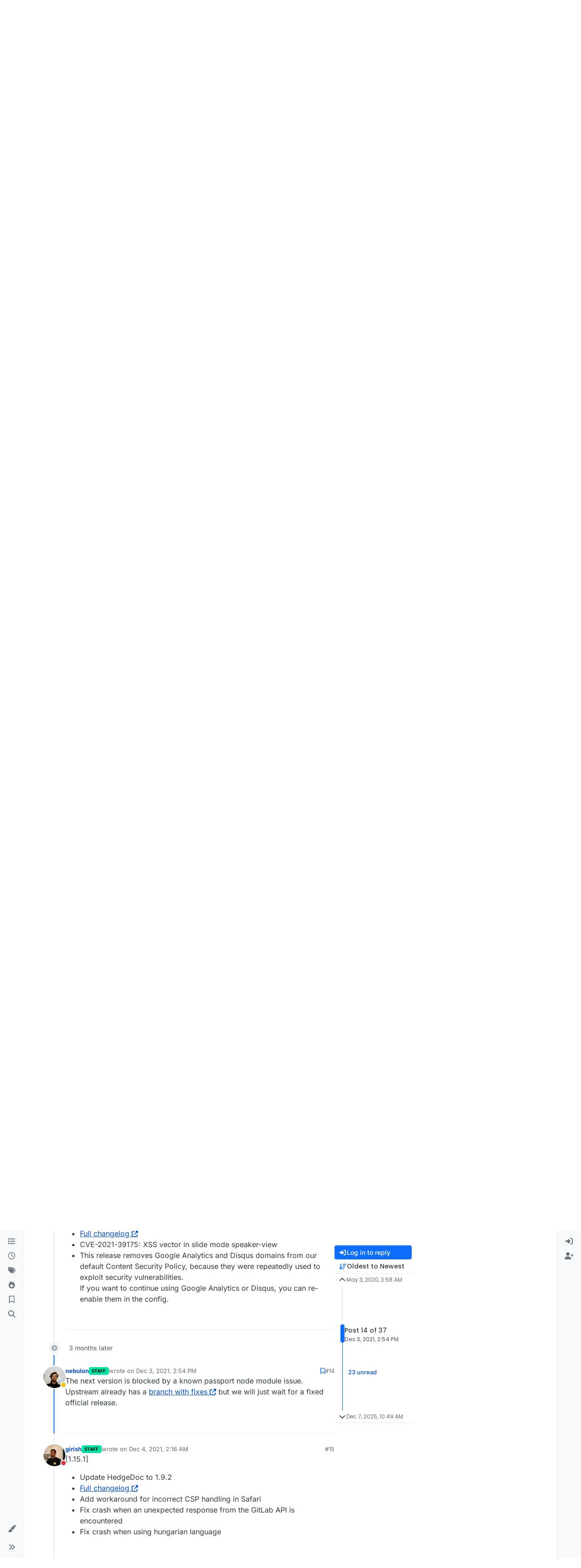

--- FILE ---
content_type: application/javascript; charset=UTF-8
request_url: https://forum.cloudron.io/assets/nodebb.min.js?v=6959cc7b889
body_size: 167522
content:
(()=>{var _o={2686(K,R,m){"use strict";Object.defineProperty(R,"__esModule",{value:!0}),R.encodePacket=void 0,R.encodePacketToBinary=A;const j=m(62046),E=typeof Blob=="function"||typeof Blob<"u"&&Object.prototype.toString.call(Blob)==="[object BlobConstructor]",O=typeof ArrayBuffer=="function",r=s=>typeof ArrayBuffer.isView=="function"?ArrayBuffer.isView(s):s&&s.buffer instanceof ArrayBuffer,x=({type:s,data:i},l,f)=>E&&i instanceof Blob?l?f(i):d(i,f):O&&(i instanceof ArrayBuffer||r(i))?l?f(i):d(new Blob([i]),f):f(j.PACKET_TYPES[s]+(i||""));R.encodePacket=x;const d=(s,i)=>{const l=new FileReader;return l.onload=function(){const f=l.result.split(",")[1];i("b"+(f||""))},l.readAsDataURL(s)};function p(s){return s instanceof Uint8Array?s:s instanceof ArrayBuffer?new Uint8Array(s):new Uint8Array(s.buffer,s.byteOffset,s.byteLength)}let C;function A(s,i){if(E&&s.data instanceof Blob)return s.data.arrayBuffer().then(p).then(i);if(O&&(s.data instanceof ArrayBuffer||r(s.data)))return i(p(s.data));x(s,!1,l=>{C||(C=new TextEncoder),i(C.encode(l))})}},4366(K,R,m){var j={"./accounts/delete":[47283,7,5719],"./accounts/delete.js":[47283,7,5719],"./accounts/invite":[30637,7,95737],"./accounts/invite.js":[30637,7,95737],"./accounts/moderate":[28061,7,42289],"./accounts/moderate.js":[28061,7,42289],"./accounts/picture":[7524,7,43400],"./accounts/picture.js":[7524,7,43400],"./ace-editor":[32222,9,90675,97960],"./ace-editor.js":[32222,9,90675,97960],"./alerts":[29930,9],"./alerts.js":[29930,9],"./api":[49897,9,34271],"./api.js":[49897,9,34271],"./autocomplete":[34405,7,20056,13417],"./autocomplete.js":[34405,7,20056,13417],"./categoryFilter":[39259,7,51831],"./categoryFilter.js":[39259,7,51831],"./categorySearch":[96349,7,69185],"./categorySearch.js":[96349,7,69185],"./categorySelector":[65348,7,86198],"./categorySelector.js":[65348,7,86198],"./chat":[92619,7,92619,1091],"./chat.js":[92619,7,92619,1091],"./components":[52473,7],"./components.js":[52473,7],"./composer":[71431,7,20056,23662,65285,40559,449,5785,46379],"./composer.js":[71431,7,20056,23662,65285,40559,449,5785,46379],"./composer/autocomplete":[88518,7,20056,73848],"./composer/autocomplete.js":[88518,7,20056,73848],"./composer/categoryList":[13342,7,25764],"./composer/categoryList.js":[13342,7,25764],"./composer/controls":[26940,7,86706],"./composer/controls.js":[26940,7,86706],"./composer/drafts":[74566,7,92332],"./composer/drafts.js":[74566,7,92332],"./composer/formatting":[449,7,23662,65285,449,88189],"./composer/formatting.js":[449,7,23662,65285,449,88189],"./composer/post-queue":[92762,7,98772],"./composer/post-queue.js":[92762,7,98772],"./composer/preview":[89596,7,6232],"./composer/preview.js":[89596,7,6232],"./composer/resize":[99594,7,18732],"./composer/resize.js":[99594,7,18732],"./composer/scheduler":[72573,7,4347],"./composer/scheduler.js":[72573,7,4347],"./composer/tags":[52543,7,68783],"./composer/tags.js":[52543,7,68783],"./composer/uploads":[31494,7,50350],"./composer/uploads.js":[31494,7,50350],"./coverPhoto":[36684,7,97082],"./coverPhoto.js":[36684,7,97082],"./emoji":[46243,7,74953],"./emoji-dialog":[86924,7,25150],"./emoji-dialog.js":[86924,7,25150],"./emoji.js":[46243,7,74953],"./flags":[6574,7,47282],"./flags.js":[6574,7,47282],"./fuzzysearch":[89713,7,30363],"./fuzzysearch.js":[89713,7,30363],"./groupSearch":[2954,7,24866],"./groupSearch.js":[2954,7,24866],"./handleBack":[60644,7,65928,37418],"./handleBack.js":[60644,7,65928,37418],"./helpers":[30076,7,25432],"./helpers.common":[29869,7,15794],"./helpers.common.js":[29869,7,15794],"./helpers.js":[30076,7,25432],"./hooks":[91749,7],"./hooks.js":[91749,7],"./iconSelect":[67308,7,43602],"./iconSelect.js":[67308,7,43602],"./leven":[30593,7,95983],"./leven.js":[30593,7,95983],"./logout":[75427,7,20739],"./logout.js":[75427,7,20739],"./markdown":[68492,9,61324,44566],"./markdown.js":[68492,9,61324,44566],"./messages":[10870,7,61861],"./messages.js":[10870,7,61861],"./navigator":[96352,7,65928],"./navigator.js":[96352,7,65928],"./notifications":[36849,7,65928,81307],"./notifications.js":[36849,7,65928,81307],"./pictureCropper":[72254,7,16852],"./pictureCropper.js":[72254,7,16852],"./postSelect":[16227,7,38395],"./postSelect.js":[16227,7,38395],"./quickreply":[95692,7,20056,6411,18314],"./quickreply.js":[95692,7,20056,6411,18314],"./scrollStop":[41088,7,97650],"./scrollStop.js":[41088,7,97650],"./search":[69749,7,92717],"./search.js":[69749,7,92717],"./settings":[70012,7,18470],"./settings.js":[70012,7,18470],"./settings/array":[40054,7,65274],"./settings/array.js":[40054,7,65274],"./settings/checkbox":[75210,7,42032],"./settings/checkbox.js":[75210,7,42032],"./settings/key":[17708,7,95004],"./settings/key.js":[17708,7,95004],"./settings/number":[474,7,11848],"./settings/number.js":[474,7,11848],"./settings/object":[46700,7,48118],"./settings/object.js":[46700,7,48118],"./settings/select":[71575,7,48815],"./settings/select.js":[71575,7,48815],"./settings/sorted-list":[59175,7,23662,65285,66173],"./settings/sorted-list.js":[59175,7,23662,65285,66173],"./settings/textarea":[50397,7,87353],"./settings/textarea.js":[50397,7,87353],"./share":[24962,7,57490],"./share.js":[24962,7,57490],"./slugify":[13230,7,53050,26174],"./slugify.js":[13230,7,53050,26174],"./sort":[43349,7,25285],"./sort.js":[43349,7,25285],"./storage":[68636,7,87212],"./storage.js":[68636,7,87212],"./tagFilter":[25955,7,8981],"./tagFilter.js":[25955,7,8981],"./taskbar":[14063,7,33069],"./taskbar.js":[14063,7,33069],"./topicList":[47682,7,65928,21374,85940,90954],"./topicList.js":[47682,7,65928,21374,85940,90954],"./topicSelect":[70550,7,14526],"./topicSelect.js":[70550,7,14526],"./topicThumbs":[36159,7,23662,65285,62441],"./topicThumbs.js":[36159,7,23662,65285,62441],"./translator":[17459,7],"./translator.common":[80092,7],"./translator.common.js":[80092,7],"./translator.js":[17459,7],"./uploadHelpers":[43103,7,33085],"./uploadHelpers.js":[43103,7,33085],"./uploader":[24187,7,98463],"./uploader.js":[24187,7,98463],"./userFilter":[64308,7,53050,26874],"./userFilter.js":[64308,7,53050,26874]};function E(O){if(!m.o(j,O))return Promise.resolve().then(()=>{var d=new Error("Cannot find module '"+O+"'");throw d.code="MODULE_NOT_FOUND",d});var r=j[O],x=r[0];return Promise.all(r.slice(2).map(m.e)).then(()=>m.t(x,r[1]|16))}E.keys=()=>Object.keys(j),E.id=4366,K.exports=E},4956(K,R,m){"use strict";Object.defineProperty(R,"__esModule",{value:!0}),R.WebTransport=R.WebSocket=R.NodeWebSocket=R.XHR=R.NodeXHR=R.Fetch=R.nextTick=R.parse=R.installTimerFunctions=R.transports=R.TransportError=R.Transport=R.protocol=R.SocketWithUpgrade=R.SocketWithoutUpgrade=R.Socket=void 0;const j=m(78223);Object.defineProperty(R,"Socket",{enumerable:!0,get:function(){return j.Socket}});var E=m(78223);Object.defineProperty(R,"SocketWithoutUpgrade",{enumerable:!0,get:function(){return E.SocketWithoutUpgrade}}),Object.defineProperty(R,"SocketWithUpgrade",{enumerable:!0,get:function(){return E.SocketWithUpgrade}}),R.protocol=j.Socket.protocol;var O=m(44689);Object.defineProperty(R,"Transport",{enumerable:!0,get:function(){return O.Transport}}),Object.defineProperty(R,"TransportError",{enumerable:!0,get:function(){return O.TransportError}});var r=m(19419);Object.defineProperty(R,"transports",{enumerable:!0,get:function(){return r.transports}});var x=m(85374);Object.defineProperty(R,"installTimerFunctions",{enumerable:!0,get:function(){return x.installTimerFunctions}});var d=m(91015);Object.defineProperty(R,"parse",{enumerable:!0,get:function(){return d.parse}});var p=m(14624);Object.defineProperty(R,"nextTick",{enumerable:!0,get:function(){return p.nextTick}});var C=m(8209);Object.defineProperty(R,"Fetch",{enumerable:!0,get:function(){return C.Fetch}});var A=m(42071);Object.defineProperty(R,"NodeXHR",{enumerable:!0,get:function(){return A.XHR}});var s=m(42071);Object.defineProperty(R,"XHR",{enumerable:!0,get:function(){return s.XHR}});var i=m(38716);Object.defineProperty(R,"NodeWebSocket",{enumerable:!0,get:function(){return i.WS}});var l=m(38716);Object.defineProperty(R,"WebSocket",{enumerable:!0,get:function(){return l.WS}});var f=m(44480);Object.defineProperty(R,"WebTransport",{enumerable:!0,get:function(){return f.WT}})},6585(K){var R=1e3,m=R*60,j=m*60,E=j*24,O=E*7,r=E*365.25;K.exports=function(A,s){s=s||{};var i=typeof A;if(i==="string"&&A.length>0)return x(A);if(i==="number"&&isFinite(A))return s.long?p(A):d(A);throw new Error("val is not a non-empty string or a valid number. val="+JSON.stringify(A))};function x(A){if(A=String(A),!(A.length>100)){var s=/^(-?(?:\d+)?\.?\d+) *(milliseconds?|msecs?|ms|seconds?|secs?|s|minutes?|mins?|m|hours?|hrs?|h|days?|d|weeks?|w|years?|yrs?|y)?$/i.exec(A);if(s){var i=parseFloat(s[1]),l=(s[2]||"ms").toLowerCase();switch(l){case"years":case"year":case"yrs":case"yr":case"y":return i*r;case"weeks":case"week":case"w":return i*O;case"days":case"day":case"d":return i*E;case"hours":case"hour":case"hrs":case"hr":case"h":return i*j;case"minutes":case"minute":case"mins":case"min":case"m":return i*m;case"seconds":case"second":case"secs":case"sec":case"s":return i*R;case"milliseconds":case"millisecond":case"msecs":case"msec":case"ms":return i;default:return}}}}function d(A){var s=Math.abs(A);return s>=E?Math.round(A/E)+"d":s>=j?Math.round(A/j)+"h":s>=m?Math.round(A/m)+"m":s>=R?Math.round(A/R)+"s":A+"ms"}function p(A){var s=Math.abs(A);return s>=E?C(A,s,E,"day"):s>=j?C(A,s,j,"hour"):s>=m?C(A,s,m,"minute"):s>=R?C(A,s,R,"second"):A+" ms"}function C(A,s,i,l){var f=s>=i*1.5;return Math.round(A/i)+" "+l+(f?"s":"")}},8209(K,R,m){"use strict";Object.defineProperty(R,"__esModule",{value:!0}),R.Fetch=void 0;const j=m(30528);class E extends j.Polling{doPoll(){this._fetch().then(r=>{if(!r.ok)return this.onError("fetch read error",r.status,r);r.text().then(x=>this.onData(x))}).catch(r=>{this.onError("fetch read error",r)})}doWrite(r,x){this._fetch(r).then(d=>{if(!d.ok)return this.onError("fetch write error",d.status,d);x()}).catch(d=>{this.onError("fetch write error",d)})}_fetch(r){var x;const d=r!==void 0,p=new Headers(this.opts.extraHeaders);return d&&p.set("content-type","text/plain;charset=UTF-8"),(x=this.socket._cookieJar)===null||x===void 0||x.appendCookies(p),fetch(this.uri(),{method:d?"POST":"GET",body:d?r:null,headers:p,credentials:this.opts.withCredentials?"include":"omit"}).then(C=>{var A;return(A=this.socket._cookieJar)===null||A===void 0||A.parseCookies(C.headers.getSetCookie()),C})}}R.Fetch=E},14624(K,R){"use strict";Object.defineProperty(R,"__esModule",{value:!0}),R.defaultBinaryType=R.globalThisShim=R.nextTick=void 0,R.createCookieJar=m,R.nextTick=typeof Promise=="function"&&typeof Promise.resolve=="function"?E=>Promise.resolve().then(E):(E,O)=>O(E,0),R.globalThisShim=typeof self<"u"?self:typeof window<"u"?window:Function("return this")(),R.defaultBinaryType="arraybuffer";function m(){}},15475(K,R,m){var j,E,O;/**
* Timeago is a jQuery plugin that makes it easy to support automatically
* updating fuzzy timestamps (e.g. "4 minutes ago" or "about 1 day ago").
*
* @name timeago
* @version 1.6.7
* @requires jQuery >=1.5.0 <4.0
* @author Ryan McGeary
* @license MIT License - http://www.opensource.org/licenses/mit-license.php
*
* For usage and examples, visit:
* http://timeago.yarp.com/
*
* Copyright (c) 2008-2019, Ryan McGeary (ryan -[at]- mcgeary [*dot*] org)
*/(function(r){E=[m(74692)],j=r,O=typeof j=="function"?j.apply(R,E):j,O!==void 0&&(K.exports=O)})(function(r){r.timeago=function(i){return i instanceof Date?A(i):A(typeof i=="string"?r.timeago.parse(i):typeof i=="number"?new Date(i):r.timeago.datetime(i))};var x=r.timeago;r.extend(r.timeago,{settings:{refreshMillis:6e4,allowPast:!0,allowFuture:!1,localeTitle:!1,cutoff:0,autoDispose:!0,strings:{prefixAgo:null,prefixFromNow:null,suffixAgo:"ago",suffixFromNow:"from now",inPast:"any moment now",seconds:"less than a minute",minute:"about a minute",minutes:"%d minutes",hour:"about an hour",hours:"about %d hours",day:"a day",days:"%d days",month:"about a month",months:"%d months",year:"about a year",years:"%d years",wordSeparator:" ",numbers:[]}},inWords:function(i){if(!this.settings.allowPast&&!this.settings.allowFuture)throw"timeago allowPast and allowFuture settings can not both be set to false.";var l=this.settings.strings,f=l.prefixAgo,g=l.suffixAgo;if(this.settings.allowFuture&&i<0&&(f=l.prefixFromNow,g=l.suffixFromNow),!this.settings.allowPast&&i>=0)return this.settings.strings.inPast;var h=Math.abs(i)/1e3,y=h/60,T=y/60,_=T/24,k=_/365;function W(be,a){var de=r.isFunction(be)?be(a,i):be,he=l.numbers&&l.numbers[a]||a;return de.replace(/%d/i,he)}var ee=h<45&&W(l.seconds,Math.round(h))||h<90&&W(l.minute,1)||y<45&&W(l.minutes,Math.round(y))||y<90&&W(l.hour,1)||T<24&&W(l.hours,Math.round(T))||T<42&&W(l.day,1)||_<30&&W(l.days,Math.round(_))||_<45&&W(l.month,1)||_<365&&W(l.months,Math.round(_/30))||k<1.5&&W(l.year,1)||W(l.years,Math.round(k)),te=l.wordSeparator||"";return l.wordSeparator===void 0&&(te=" "),r.trim([f,ee,g].join(te))},parse:function(i){var l=r.trim(i);return l=l.replace(/\.\d+/,""),l=l.replace(/-/,"/").replace(/-/,"/"),l=l.replace(/T/," ").replace(/Z/," UTC"),l=l.replace(/([\+\-]\d\d)\:?(\d\d)/," $1$2"),l=l.replace(/([\+\-]\d\d)$/," $100"),new Date(l)},datetime:function(i){var l=x.isTime(i)?r(i).attr("datetime"):r(i).attr("title");return x.parse(l)},isTime:function(i){return r(i).get(0).tagName.toLowerCase()==="time"}});var d={init:function(){d.dispose.call(this);var i=r.proxy(p,this);i();var l=x.settings;l.refreshMillis>0&&(this._timeagoInterval=setInterval(i,l.refreshMillis))},update:function(i){var l=i instanceof Date?i:x.parse(i);r(this).data("timeago",{datetime:l}),x.settings.localeTitle&&r(this).attr("title",l.toLocaleString()),p.apply(this)},updateFromDOM:function(){r(this).data("timeago",{datetime:x.parse(x.isTime(this)?r(this).attr("datetime"):r(this).attr("title"))}),p.apply(this)},dispose:function(){this._timeagoInterval&&(window.clearInterval(this._timeagoInterval),this._timeagoInterval=null)}};r.fn.timeago=function(i,l){var f=i?d[i]:d.init;if(!f)throw new Error("Unknown function name '"+i+"' for timeago");return this.each(function(){f.call(this,l)}),this};function p(){var i=x.settings;if(i.autoDispose&&!r.contains(document.documentElement,this))return r(this).timeago("dispose"),this;var l=C(this);return isNaN(l.datetime)||(i.cutoff===0||Math.abs(s(l.datetime))<i.cutoff?r(this).text(A(l.datetime)):r(this).attr("title").length>0&&r(this).text(r(this).attr("title"))),this}function C(i){if(i=r(i),!i.data("timeago")){i.data("timeago",{datetime:x.datetime(i)});var l=r.trim(i.text());x.settings.localeTitle?i.attr("title",i.data("timeago").datetime.toLocaleString()):l.length>0&&!(x.isTime(i)&&i.attr("title"))&&i.attr("title",l)}return i.data("timeago")}function A(i){return x.inWords(s(i))}function s(i){return new Date().getTime()-i.getTime()}document.createElement("abbr"),document.createElement("time")})},17459(K,R,m){"use strict";var j,E;const O=m(80092);j=[m(74692),m(77918)],E=(function(r,x){function d(C,A){return new Promise(function(s,i){r.getJSON([config.asset_base_url,"language",C,A].join("/")+".json?"+config["cache-buster"],function(l){const f={language:C,namespace:A,data:l};Promise.resolve().then(function(){var g=[m(91749)];(function(h){h.fire("action:translator.loadClient",f),s(f.promise?Promise.resolve(f.promise):l)}).apply(null,g)}).catch(m.oe)}).fail(function(l,f,g){i(new Error(f+", "+g))})})}return O(x,d,function(){console.warn.apply(console,arguments)})}).apply(R,j),E!==void 0&&(K.exports=E)},17833(K,R,m){R.formatArgs=E,R.save=O,R.load=r,R.useColors=j,R.storage=x(),R.destroy=(()=>{let p=!1;return()=>{p||(p=!0,console.warn("Instance method `debug.destroy()` is deprecated and no longer does anything. It will be removed in the next major version of `debug`."))}})(),R.colors=["#0000CC","#0000FF","#0033CC","#0033FF","#0066CC","#0066FF","#0099CC","#0099FF","#00CC00","#00CC33","#00CC66","#00CC99","#00CCCC","#00CCFF","#3300CC","#3300FF","#3333CC","#3333FF","#3366CC","#3366FF","#3399CC","#3399FF","#33CC00","#33CC33","#33CC66","#33CC99","#33CCCC","#33CCFF","#6600CC","#6600FF","#6633CC","#6633FF","#66CC00","#66CC33","#9900CC","#9900FF","#9933CC","#9933FF","#99CC00","#99CC33","#CC0000","#CC0033","#CC0066","#CC0099","#CC00CC","#CC00FF","#CC3300","#CC3333","#CC3366","#CC3399","#CC33CC","#CC33FF","#CC6600","#CC6633","#CC9900","#CC9933","#CCCC00","#CCCC33","#FF0000","#FF0033","#FF0066","#FF0099","#FF00CC","#FF00FF","#FF3300","#FF3333","#FF3366","#FF3399","#FF33CC","#FF33FF","#FF6600","#FF6633","#FF9900","#FF9933","#FFCC00","#FFCC33"];function j(){return typeof window<"u"&&window.process&&(window.process.type==="renderer"||window.process.__nwjs)?!0:typeof navigator<"u"&&navigator.userAgent&&navigator.userAgent.toLowerCase().match(/(edge|trident)\/(\d+)/)?!1:typeof document<"u"&&document.documentElement&&document.documentElement.style&&document.documentElement.style.WebkitAppearance||typeof window<"u"&&window.console&&(window.console.firebug||window.console.exception&&window.console.table)||typeof navigator<"u"&&navigator.userAgent&&navigator.userAgent.toLowerCase().match(/firefox\/(\d+)/)&&parseInt(RegExp.$1,10)>=31||typeof navigator<"u"&&navigator.userAgent&&navigator.userAgent.toLowerCase().match(/applewebkit\/(\d+)/)}function E(p){if(p[0]=(this.useColors?"%c":"")+this.namespace+(this.useColors?" %c":" ")+p[0]+(this.useColors?"%c ":" ")+"+"+K.exports.humanize(this.diff),!this.useColors)return;const C="color: "+this.color;p.splice(1,0,C,"color: inherit");let A=0,s=0;p[0].replace(/%[a-zA-Z%]/g,i=>{i!=="%%"&&(A++,i==="%c"&&(s=A))}),p.splice(s,0,C)}R.log=console.debug||console.log||(()=>{});function O(p){try{p?R.storage.setItem("debug",p):R.storage.removeItem("debug")}catch{}}function r(){let p;try{p=R.storage.getItem("debug")}catch{}return!p&&typeof process<"u"&&"env"in process&&(p=process.env.DEBUG),p}function x(){try{return localStorage}catch{}}K.exports=m(40736)(R);const{formatters:d}=K.exports;d.j=function(p){try{return JSON.stringify(p)}catch(C){return"[UnexpectedJSONParseError]: "+C.message}}},19419(K,R,m){"use strict";Object.defineProperty(R,"__esModule",{value:!0}),R.transports=void 0;const j=m(42071),E=m(38716),O=m(44480);R.transports={websocket:E.WS,webtransport:O.WT,polling:j.XHR}},23776(K,R,m){"use strict";var j=this&&this.__createBinding||(Object.create?(function(g,h,y,T){T===void 0&&(T=y);var _=Object.getOwnPropertyDescriptor(h,y);(!_||("get"in _?!h.__esModule:_.writable||_.configurable))&&(_={enumerable:!0,get:function(){return h[y]}}),Object.defineProperty(g,T,_)}):(function(g,h,y,T){T===void 0&&(T=y),g[T]=h[y]})),E=this&&this.__setModuleDefault||(Object.create?(function(g,h){Object.defineProperty(g,"default",{enumerable:!0,value:h})}):function(g,h){g.default=h}),O=this&&this.__importStar||function(g){if(g&&g.__esModule)return g;var h={};if(g!=null)for(var y in g)y!=="default"&&Object.prototype.hasOwnProperty.call(g,y)&&j(h,g,y);return E(h,g),h},r=this&&this.__importDefault||function(g){return g&&g.__esModule?g:{default:g}};Object.defineProperty(R,"__esModule",{value:!0}),R.Manager=void 0;const x=m(4956),d=m(56214),p=O(m(84627)),C=m(25942),A=m(57743),s=m(27285),l=(0,r(m(59368)).default)("socket.io-client:manager");class f extends s.Emitter{constructor(h,y){var T;super(),this.nsps={},this.subs=[],h&&typeof h=="object"&&(y=h,h=void 0),y=y||{},y.path=y.path||"/socket.io",this.opts=y,(0,x.installTimerFunctions)(this,y),this.reconnection(y.reconnection!==!1),this.reconnectionAttempts(y.reconnectionAttempts||1/0),this.reconnectionDelay(y.reconnectionDelay||1e3),this.reconnectionDelayMax(y.reconnectionDelayMax||5e3),this.randomizationFactor((T=y.randomizationFactor)!==null&&T!==void 0?T:.5),this.backoff=new A.Backoff({min:this.reconnectionDelay(),max:this.reconnectionDelayMax(),jitter:this.randomizationFactor()}),this.timeout(y.timeout==null?2e4:y.timeout),this._readyState="closed",this.uri=h;const _=y.parser||p;this.encoder=new _.Encoder,this.decoder=new _.Decoder,this._autoConnect=y.autoConnect!==!1,this._autoConnect&&this.open()}reconnection(h){return arguments.length?(this._reconnection=!!h,h||(this.skipReconnect=!0),this):this._reconnection}reconnectionAttempts(h){return h===void 0?this._reconnectionAttempts:(this._reconnectionAttempts=h,this)}reconnectionDelay(h){var y;return h===void 0?this._reconnectionDelay:(this._reconnectionDelay=h,(y=this.backoff)===null||y===void 0||y.setMin(h),this)}randomizationFactor(h){var y;return h===void 0?this._randomizationFactor:(this._randomizationFactor=h,(y=this.backoff)===null||y===void 0||y.setJitter(h),this)}reconnectionDelayMax(h){var y;return h===void 0?this._reconnectionDelayMax:(this._reconnectionDelayMax=h,(y=this.backoff)===null||y===void 0||y.setMax(h),this)}timeout(h){return arguments.length?(this._timeout=h,this):this._timeout}maybeReconnectOnOpen(){!this._reconnecting&&this._reconnection&&this.backoff.attempts===0&&this.reconnect()}open(h){if(l("readyState %s",this._readyState),~this._readyState.indexOf("open"))return this;l("opening %s",this.uri),this.engine=new x.Socket(this.uri,this.opts);const y=this.engine,T=this;this._readyState="opening",this.skipReconnect=!1;const _=(0,C.on)(y,"open",function(){T.onopen(),h&&h()}),k=ee=>{l("error"),this.cleanup(),this._readyState="closed",this.emitReserved("error",ee),h?h(ee):this.maybeReconnectOnOpen()},W=(0,C.on)(y,"error",k);if(this._timeout!==!1){const ee=this._timeout;l("connect attempt will timeout after %d",ee);const te=this.setTimeoutFn(()=>{l("connect attempt timed out after %d",ee),_(),k(new Error("timeout")),y.close()},ee);this.opts.autoUnref&&te.unref(),this.subs.push(()=>{this.clearTimeoutFn(te)})}return this.subs.push(_),this.subs.push(W),this}connect(h){return this.open(h)}onopen(){l("open"),this.cleanup(),this._readyState="open",this.emitReserved("open");const h=this.engine;this.subs.push((0,C.on)(h,"ping",this.onping.bind(this)),(0,C.on)(h,"data",this.ondata.bind(this)),(0,C.on)(h,"error",this.onerror.bind(this)),(0,C.on)(h,"close",this.onclose.bind(this)),(0,C.on)(this.decoder,"decoded",this.ondecoded.bind(this)))}onping(){this.emitReserved("ping")}ondata(h){try{this.decoder.add(h)}catch(y){this.onclose("parse error",y)}}ondecoded(h){(0,x.nextTick)(()=>{this.emitReserved("packet",h)},this.setTimeoutFn)}onerror(h){l("error",h),this.emitReserved("error",h)}socket(h,y){let T=this.nsps[h];return T?this._autoConnect&&!T.active&&T.connect():(T=new d.Socket(this,h,y),this.nsps[h]=T),T}_destroy(h){const y=Object.keys(this.nsps);for(const T of y)if(this.nsps[T].active){l("socket %s is still active, skipping close",T);return}this._close()}_packet(h){l("writing packet %j",h);const y=this.encoder.encode(h);for(let T=0;T<y.length;T++)this.engine.write(y[T],h.options)}cleanup(){l("cleanup"),this.subs.forEach(h=>h()),this.subs.length=0,this.decoder.destroy()}_close(){l("disconnect"),this.skipReconnect=!0,this._reconnecting=!1,this.onclose("forced close")}disconnect(){return this._close()}onclose(h,y){var T;l("closed due to %s",h),this.cleanup(),(T=this.engine)===null||T===void 0||T.close(),this.backoff.reset(),this._readyState="closed",this.emitReserved("close",h,y),this._reconnection&&!this.skipReconnect&&this.reconnect()}reconnect(){if(this._reconnecting||this.skipReconnect)return this;const h=this;if(this.backoff.attempts>=this._reconnectionAttempts)l("reconnect failed"),this.backoff.reset(),this.emitReserved("reconnect_failed"),this._reconnecting=!1;else{const y=this.backoff.duration();l("will wait %dms before reconnect attempt",y),this._reconnecting=!0;const T=this.setTimeoutFn(()=>{h.skipReconnect||(l("attempting reconnect"),this.emitReserved("reconnect_attempt",h.backoff.attempts),!h.skipReconnect&&h.open(_=>{_?(l("reconnect attempt error"),h._reconnecting=!1,h.reconnect(),this.emitReserved("reconnect_error",_)):(l("reconnect success"),h.onreconnect())}))},y);this.opts.autoUnref&&T.unref(),this.subs.push(()=>{this.clearTimeoutFn(T)})}}onreconnect(){const h=this.backoff.attempts;this._reconnecting=!1,this.backoff.reset(),this.emitReserved("reconnect",h)}}R.Manager=f},25942(K,R){"use strict";Object.defineProperty(R,"__esModule",{value:!0}),R.on=m;function m(j,E,O){return j.on(E,O),function(){j.off(E,O)}}},26814(K,R,m){"use strict";K.exports.render=function(j){if(j.match(/^admin/))return;Object.keys(ajaxify.data.widgets).forEach(function(O){let r=$('#content [widget-area="'+O+'"],#content [data-widget-area="'+O+'"]').eq(0);const x=ajaxify.data.widgets[O]||[];if(r.length||!x.length)return;const d=x.map(p=>p.html).join("");d&&(O==="footer"&&!$('#content [widget-area="footer"],#content [data-widget-area="footer"]').length?$("#content").append($('<div data-widget-area="footer"></div>')):O==="sidebar"&&!$('#content [widget-area="sidebar"],#content [data-widget-area="sidebar"]').length?$('[component="account/cover"]').length?$('[component="account/cover"]').nextAll().wrapAll($('<div class="row"><div class="col-lg-9 col-12"></div><div data-widget-area="sidebar" class="col-lg-3 col-12"></div></div></div>')):$('[component="groups/cover"]').length?$('[component="groups/cover"]').nextAll().wrapAll($('<div class="row"><div class="col-lg-9 col-12"></div><div data-widget-area="sidebar" class="col-lg-3 col-12"></div></div></div>')):$("#content > *").wrapAll($('<div class="row"><div class="col-lg-9 col-12"></div><div data-widget-area="sidebar" class="col-lg-3 col-12"></div></div></div>')):O==="header"&&!$('#content [widget-area="header"],#content [data-widget-area="header"]').length&&$("#content").prepend($('<div class="row"><div data-widget-area="header" class="col-12"></div></div>')),r=$('#content [widget-area="'+O+'"],#content [data-widget-area="'+O+'"]').eq(0),d&&r.length&&(r.html(d),r.find("img:not(.not-responsive)").addClass("img-fluid")),x.length&&r.removeClass("hidden"))}),Promise.resolve().then(function(){var O=[m(91749)];(function(r){r.fire("action:widgets.loaded",{})}).apply(null,O)}).catch(m.oe)}},27285(K,R,m){"use strict";m.r(R),m.d(R,{Emitter:()=>j});function j(O){if(O)return E(O)}function E(O){for(var r in j.prototype)O[r]=j.prototype[r];return O}j.prototype.on=j.prototype.addEventListener=function(O,r){return this._callbacks=this._callbacks||{},(this._callbacks["$"+O]=this._callbacks["$"+O]||[]).push(r),this},j.prototype.once=function(O,r){function x(){this.off(O,x),r.apply(this,arguments)}return x.fn=r,this.on(O,x),this},j.prototype.off=j.prototype.removeListener=j.prototype.removeAllListeners=j.prototype.removeEventListener=function(O,r){if(this._callbacks=this._callbacks||{},arguments.length==0)return this._callbacks={},this;var x=this._callbacks["$"+O];if(!x)return this;if(arguments.length==1)return delete this._callbacks["$"+O],this;for(var d,p=0;p<x.length;p++)if(d=x[p],d===r||d.fn===r){x.splice(p,1);break}return x.length===0&&delete this._callbacks["$"+O],this},j.prototype.emit=function(O){this._callbacks=this._callbacks||{};for(var r=new Array(arguments.length-1),x=this._callbacks["$"+O],d=1;d<arguments.length;d++)r[d-1]=arguments[d];if(x){x=x.slice(0);for(var d=0,p=x.length;d<p;++d)x[d].apply(this,r)}return this},j.prototype.emitReserved=j.prototype.emit,j.prototype.listeners=function(O){return this._callbacks=this._callbacks||{},this._callbacks["$"+O]||[]},j.prototype.hasListeners=function(O){return!!this.listeners(O).length}},28661(K,R){"use strict";Object.defineProperty(R,"__esModule",{value:!0}),R.encode=m,R.decode=j;function m(E){let O="";for(let r in E)E.hasOwnProperty(r)&&(O.length&&(O+="&"),O+=encodeURIComponent(r)+"="+encodeURIComponent(E[r]));return O}function j(E){let O={},r=E.split("&");for(let x=0,d=r.length;x<d;x++){let p=r[x].split("=");O[decodeURIComponent(p[0])]=decodeURIComponent(p[1])}return O}},29930(K,R,m){"use strict";m.r(R),m.d(R,{alert:()=>x,error:()=>A,info:()=>p,remove:()=>s,success:()=>d,warning:()=>C});var j=m(52473),E=m.n(j),O=m(91749),r=m.n(O);function x(h){h.alert_id="alert_button_"+(h.alert_id?h.alert_id:new Date().getTime()),h.title=h.title&&h.title.trim()||"",h.message=h.message?h.message.trim():"",h.type=h.type||"info";const y=$("#"+h.alert_id);y.length?i(y,h):l(h)}function d(h,y){x({alert_id:utils.generateUUID(),title:"[[global:alert.success]]",message:h,type:"success",timeout:y!==void 0?y:5e3})}function p(h,y){x({alert_id:utils.generateUUID(),title:"[[global:alert.info]]",message:h,type:"info",timeout:y!==void 0?y:5e3})}function C(h,y){x({alert_id:utils.generateUUID(),title:"[[global:alert.warning]]",message:h,type:"warning",timeout:y!==void 0?y:5e3})}function A(h,y){if(h=h&&h.message||h,h==="[[error:revalidate-failure]]"){socket.disconnect(),app.reconnect();return}x({alert_id:utils.generateUUID(),title:"[[global:alert.error]]",message:h,type:"danger",timeout:y||1e4})}function s(h){$("#alert_button_"+h).remove()}function i(h,y){h.find("strong").translateHtml(y.title),h.find("p").translateHtml(y.message),h.removeClass("alert-success alert-danger alert-info alert-warning").addClass(`alert-${y.type}`),clearTimeout(parseInt(h.attr("timeoutId"),10)),y.timeout&&g(h,y),O.fire("action:alert.update",{alert:h,params:y}),h.off("click").removeClass("pointer"),typeof y.clickfn=="function"&&h.addClass("pointer").on("click",function(T){$(T.target).is(".btn-close")||(y.clickfn(),f(h))})}function l(h){app.parseAndTranslate("partials/toast",h,function(y){let T=$("#"+h.alert_id);if(T.length)return i(T,h);T=y,T.hide().fadeIn(200).prependTo(j.get("toaster/tray")),T.on("close.bs.alert",function(){typeof h.closefn=="function"&&h.closefn();const _=T.attr("timeoutId");_&&(clearTimeout(_),T.removeAttr("timeoutId"))}),parseInt(h.timeout,10)&&g(T,h),typeof h.clickfn=="function"&&T.addClass("pointer").on("click",function(_){$(_.target).is(".btn-close")||(h.clickfn(T,h),f(T))}),O.fire("action:alert.new",{alert:T,params:h})})}function f(h){h.alert("close")}function g(h,y){const T=parseInt(y.timeout,10),_=setTimeout(function(){h.removeAttr("timeoutId"),f(h),typeof y.timeoutfn=="function"&&y.timeoutfn(h,y)},T);h.attr("timeoutId",_);const k=h.find(".alert-progress");k.css("transition-property","none"),k.removeClass("animate"),setTimeout(function(){k.css("transition-property",""),k.css("transition","width "+(T+450)+"ms linear"),k.addClass("animate"),O.fire("action:alert.animate",{alert:h,alertProgress:k,params:y})},50),h.on("mouseenter",function(){k.css("transition-duration",0)})}},30528(K,R,m){"use strict";var j=this&&this.__importDefault||function(C){return C&&C.__esModule?C:{default:C}};Object.defineProperty(R,"__esModule",{value:!0}),R.Polling=void 0;const E=m(44689),O=m(85374),r=m(46376),d=(0,j(m(17833)).default)("engine.io-client:polling");class p extends E.Transport{constructor(){super(...arguments),this._polling=!1}get name(){return"polling"}doOpen(){this._poll()}pause(A){this.readyState="pausing";const s=()=>{d("paused"),this.readyState="paused",A()};if(this._polling||!this.writable){let i=0;this._polling&&(d("we are currently polling - waiting to pause"),i++,this.once("pollComplete",function(){d("pre-pause polling complete"),--i||s()})),this.writable||(d("we are currently writing - waiting to pause"),i++,this.once("drain",function(){d("pre-pause writing complete"),--i||s()}))}else s()}_poll(){d("polling"),this._polling=!0,this.doPoll(),this.emitReserved("poll")}onData(A){d("polling got data %s",A);const s=i=>{if(this.readyState==="opening"&&i.type==="open"&&this.onOpen(),i.type==="close")return this.onClose({description:"transport closed by the server"}),!1;this.onPacket(i)};(0,r.decodePayload)(A,this.socket.binaryType).forEach(s),this.readyState!=="closed"&&(this._polling=!1,this.emitReserved("pollComplete"),this.readyState==="open"?this._poll():d('ignoring poll - transport state "%s"',this.readyState))}doClose(){const A=()=>{d("writing close packet"),this.write([{type:"close"}])};this.readyState==="open"?(d("transport open - closing"),A()):(d("transport not open - deferring close"),this.once("open",A))}write(A){this.writable=!1,(0,r.encodePayload)(A,s=>{this.doWrite(s,()=>{this.writable=!0,this.emitReserved("drain")})})}uri(){const A=this.opts.secure?"https":"http",s=this.query||{};return this.opts.timestampRequests!==!1&&(s[this.opts.timestampParam]=(0,O.randomString)()),!this.supportsBinary&&!s.sid&&(s.b64=1),this.createUri(A,s)}}R.Polling=p},32662(K,R,m){"use strict";Object.defineProperty(R,"__esModule",{value:!0}),R.decodePacket=void 0;const j=m(62046),E=m(42745),O=typeof ArrayBuffer=="function",r=(p,C)=>{if(typeof p!="string")return{type:"message",data:d(p,C)};const A=p.charAt(0);return A==="b"?{type:"message",data:x(p.substring(1),C)}:j.PACKET_TYPES_REVERSE[A]?p.length>1?{type:j.PACKET_TYPES_REVERSE[A],data:p.substring(1)}:{type:j.PACKET_TYPES_REVERSE[A]}:j.ERROR_PACKET};R.decodePacket=r;const x=(p,C)=>{if(O){const A=(0,E.decode)(p);return d(A,C)}else return{base64:!0,data:p}},d=(p,C)=>C==="blob"?p instanceof Blob?p:new Blob([p]):p instanceof ArrayBuffer?p:p.buffer},33530(K,R,m){var j,E,O;/*! @preserve
* bootbox.js
* version: 6.0.4
* author: Nick Payne <nick@kurai.co.uk>
* license: MIT
* http://bootboxjs.com/
*/(function(r,x){"use strict";E=[m(74692)],j=x,O=typeof j=="function"?j.apply(R,E):j,O!==void 0&&(K.exports=O)})(this,function r(x,d){"use strict";let p={},C="6.0.4";p.VERSION=C;let A={en:{OK:"OK",CANCEL:"Cancel",CONFIRM:"OK"}},s={dialog:'<div class="bootbox modal" tabindex="-1" role="dialog" aria-hidden="true"><div class="modal-dialog"><div class="modal-content"><div class="modal-body"><div class="bootbox-body"></div></div></div></div></div>',header:'<div class="modal-header"><h5 class="modal-title"></h5></div>',footer:'<div class="modal-footer"></div>',closeButton:'<button type="button" class="bootbox-close-button close btn-close" aria-hidden="true" aria-label="Close"></button>',form:'<form class="bootbox-form"></form>',button:'<button type="button" class="btn"></button>',option:'<option value=""></option>',promptMessage:'<div class="bootbox-prompt-message"></div>',inputs:{text:'<input class="bootbox-input bootbox-input-text form-control" autocomplete="off" type="text" />',textarea:'<textarea class="bootbox-input bootbox-input-textarea form-control"></textarea>',email:'<input class="bootbox-input bootbox-input-email form-control" autocomplete="off" type="email" />',select:'<select class="bootbox-input bootbox-input-select form-select"></select>',checkbox:'<div class="form-check checkbox"><label class="form-check-label"><input class="form-check-input bootbox-input bootbox-input-checkbox" type="checkbox" /></label></div>',radio:'<div class="form-check radio"><label class="form-check-label"><input class="form-check-input bootbox-input bootbox-input-radio" type="radio" name="bootbox-radio" /></label></div>',date:'<input class="bootbox-input bootbox-input-date form-control" autocomplete="off" type="date" />',time:'<input class="bootbox-input bootbox-input-time form-control" autocomplete="off" type="time" />',number:'<input class="bootbox-input bootbox-input-number form-control" autocomplete="off" type="number" />',password:'<input class="bootbox-input bootbox-input-password form-control" autocomplete="off" type="password" />',range:'<input class="bootbox-input bootbox-input-range form-control-range" autocomplete="off" type="range" />'}},i={locale:"en",backdrop:"static",animate:!0,className:null,closeButton:!0,show:!0,container:"body",value:"",inputType:"text",errorMessage:null,swapButtonOrder:!1,centerVertical:!1,multiple:!1,scrollable:!1,reusable:!1,relatedTarget:null,size:null,id:null};p.locales=function(N){return N?A[N]:A},p.addLocale=function(N,J){return x.each(["OK","CANCEL","CONFIRM"],function(re,se){if(!J[se])throw new Error('Please supply a translation for "'+se+'"')}),A[N]={OK:J.OK,CANCEL:J.CANCEL,CONFIRM:J.CONFIRM},p},p.removeLocale=function(N){if(N!=="en")delete A[N];else throw new Error('"en" is used as the default and fallback locale and cannot be removed.');return p},p.setLocale=function(N){return p.setDefaults("locale",N)},p.setDefaults=function(){let N={};return arguments.length===2?N[arguments[0]]=arguments[1]:N=arguments[0],x.extend(i,N),p},p.hideAll=function(){return x(".bootbox").modal("hide"),p},p.init=function(N){return r(N||x)},p.dialog=function(N){if(x.fn.modal===d)throw new Error('"$.fn.modal" is not defined; please double check you have included the Bootstrap JavaScript library. See https://getbootstrap.com/docs/5.3/getting-started/introduction/ for more details.');if(N=_(N),x.fn.modal.Constructor.VERSION){N.fullBootstrapVersion=x.fn.modal.Constructor.VERSION;let oe=N.fullBootstrapVersion.indexOf(".");N.bootstrap=N.fullBootstrapVersion.substring(0,oe)}else N.bootstrap="2",N.fullBootstrapVersion="2.3.2",console.warn("Bootbox will *mostly* work with Bootstrap 2, but we do not officially support it. Please upgrade, if possible.");let J=x(s.dialog),re=J.find(".modal-dialog"),se=J.find(".modal-body"),Re=x(s.header),$e=x(s.footer),je=N.buttons,ye={onEscape:N.onEscape};if(se.find(".bootbox-body").html(N.message),k(N.buttons)>0&&(W(je,function(oe,ae){let le=x(s.button);switch(le.data("bb-handler",oe),le.addClass(ae.className),oe){case"ok":case"confirm":le.addClass("bootbox-accept");break;case"cancel":le.addClass("bootbox-cancel");break}le.html(ae.label),ae.id&&le.attr({id:ae.id}),ae.disabled===!0&&le.prop({disabled:!0}),$e.append(le),ye[oe]=ae.callback}),se.after($e)),N.animate===!0&&J.addClass("fade"),N.className&&J.addClass(N.className),N.id&&J.attr({id:N.id}),N.size)switch(N.fullBootstrapVersion.substring(0,3)<"3.1"&&console.warn('"size" requires Bootstrap 3.1.0 or higher. You appear to be using '+N.fullBootstrapVersion+". Please upgrade to use this option."),N.size){case"small":case"sm":re.addClass("modal-sm");break;case"large":case"lg":re.addClass("modal-lg");break;case"extra-large":case"xl":re.addClass("modal-xl"),N.fullBootstrapVersion.substring(0,3)<"4.2"&&console.warn('Using size "xl"/"extra-large" requires Bootstrap 4.2.0 or higher. You appear to be using '+N.fullBootstrapVersion+". Please upgrade to use this option.");break}if(N.scrollable&&(re.addClass("modal-dialog-scrollable"),N.fullBootstrapVersion.substring(0,3)<"4.3"&&console.warn('Using "scrollable" requires Bootstrap 4.3.0 or higher. You appear to be using '+N.fullBootstrapVersion+". Please upgrade to use this option.")),N.title||N.closeButton){if(N.title?Re.find(".modal-title").html(N.title):Re.addClass("border-0"),N.closeButton){let oe=x(s.closeButton);N.bootstrap<5&&oe.html("&times;"),N.bootstrap<4?Re.prepend(oe):Re.append(oe)}se.before(Re)}if(N.centerVertical&&(re.addClass("modal-dialog-centered"),N.fullBootstrapVersion<"4.0.0"&&console.warn('"centerVertical" requires Bootstrap 4.0.0-beta.3 or higher. You appear to be using '+N.fullBootstrapVersion+". Please upgrade to use this option.")),N.reusable||(J.one("hide.bs.modal",{dialog:J},be),J.one("hidden.bs.modal",{dialog:J},te)),N.onHide)if(typeof N.onHide=="function")J.on("hide.bs.modal",N.onHide);else throw new Error('Argument supplied to "onHide" must be a function');if(N.onHidden)if(typeof N.onHidden=="function")J.on("hidden.bs.modal",N.onHidden);else throw new Error('Argument supplied to "onHidden" must be a function');if(N.onShow)if(typeof N.onShow=="function")J.on("show.bs.modal",N.onShow);else throw new Error('Argument supplied to "onShow" must be a function');if(J.one("shown.bs.modal",{dialog:J},ee),N.onShown)if(typeof N.onShown=="function")J.on("shown.bs.modal",N.onShown);else throw new Error('Argument supplied to "onShown" must be a function');if(N.backdrop===!0){let oe=!1;J.on("mousedown",".modal-content",function(ae){ae.stopPropagation(),oe=!0}),J.on("click.dismiss.bs.modal",function(ae){oe||ae.target!==ae.currentTarget||J.trigger("escape.close.bb")})}return J.on("escape.close.bb",function(oe){ye.onEscape&&a(oe,J,ye.onEscape)}),J.on("click",".modal-footer button:not(.disabled)",function(oe){let ae=x(this).data("bb-handler");ae!==d&&a(oe,J,ye[ae])}),J.on("click",".bootbox-close-button",function(oe){a(oe,J,ye.onEscape)}),J.on("keyup",function(oe){oe.which===27&&J.trigger("escape.close.bb")}),x(N.container).append(J),J.modal({backdrop:N.backdrop,keyboard:!1,show:!1}),N.show&&J.modal("show",N.relatedTarget),J},p.alert=function(){let N;if(N=g("alert",["ok"],["message","callback"],arguments),N.callback&&typeof N.callback!="function")throw new Error('alert requires the "callback" property to be a function when provided');return N.buttons.ok.callback=N.onEscape=function(){return typeof N.callback=="function"?N.callback.call(this):!0},p.dialog(N)},p.confirm=function(){let N;if(N=g("confirm",["cancel","confirm"],["message","callback"],arguments),typeof N.callback!="function")throw new Error("confirm requires a callback");return N.buttons.cancel.callback=N.onEscape=function(){return N.callback.call(this,!1)},N.buttons.confirm.callback=function(){return N.callback.call(this,!0)},p.dialog(N)},p.prompt=function(){let N,J,re,se,Re,$e;if(re=x(s.form),N=g("prompt",["cancel","confirm"],["title","callback"],arguments),N.value||(N.value=i.value),N.inputType||(N.inputType=i.inputType),Re=N.show===d?i.show:N.show,N.show=!1,N.buttons.cancel.callback=N.onEscape=function(){return N.callback.call(this,null)},N.buttons.confirm.callback=function(){let je;if(N.inputType==="checkbox"){if(je=se.find("input:checked").map(function(){return x(this).val()}).get(),je.length===0&&N.required===!0)return!1}else if(N.inputType==="radio")je=se.find("input:checked").val();else{let ye=se[0];if(ye.checkValidity&&!ye.checkValidity())return N.errorMessage&&ye.setCustomValidity(N.errorMessage),ye.reportValidity&&ye.reportValidity(),!1;N.inputType==="select"&&N.multiple===!0?je=se.find("option:selected").map(function(){return x(this).val()}).get():je=se.val()}return N.callback.call(this,je)},!N.title)throw new Error("prompt requires a title");if(typeof N.callback!="function")throw new Error("prompt requires a callback");if(!s.inputs[N.inputType])throw new Error("Invalid prompt type");switch(se=x(s.inputs[N.inputType]),N.inputType){case"text":case"textarea":case"email":case"password":se.val(N.value),N.placeholder&&se.attr("placeholder",N.placeholder),N.pattern&&se.attr("pattern",N.pattern),N.maxlength&&se.attr("maxlength",N.maxlength),N.required&&se.prop({required:!0}),N.rows&&!isNaN(parseInt(N.rows))&&N.inputType==="textarea"&&se.attr({rows:N.rows});break;case"date":case"time":case"number":case"range":if(se.val(N.value),N.placeholder&&se.attr("placeholder",N.placeholder),N.pattern?se.attr("pattern",N.pattern):N.inputType==="date"?se.attr("pattern","d{4}-d{2}-d{2}"):N.inputType==="time"&&se.attr("pattern","d{2}:d{2}"),N.required&&se.prop({required:!0}),N.step)if(N.step==="any"||!isNaN(N.step)&&parseFloat(N.step)>0)se.attr("step",N.step);else throw new Error('"step" must be a valid positive number or the value "any". See https://developer.mozilla.org/en-US/docs/Web/HTML/Element/input#attr-step for more information.');de(N.inputType,N.min,N.max)&&(N.min!==d&&se.attr("min",N.min),N.max!==d&&se.attr("max",N.max));break;case"select":let je={};if($e=N.inputOptions||[],!Array.isArray($e))throw new Error("Please pass an array of input options");if(!$e.length)throw new Error('prompt with "inputType" set to "select" requires at least one option');N.required&&se.prop({required:!0}),N.multiple&&se.prop({multiple:!0}),W($e,function(ae,le){let ge=se;if(le.value===d||le.text===d)throw new Error('each option needs a "value" property and a "text" property');le.group&&(je[le.group]||(je[le.group]=x("<optgroup />").attr("label",le.group)),ge=je[le.group]);let we=x(s.option);we.attr("value",le.value).text(le.text),ge.append(we)}),W(je,function(ae,le){se.append(le)}),se.val(N.value),N.bootstrap<5&&se.removeClass("form-select").addClass("form-control");break;case"checkbox":let ye=Array.isArray(N.value)?N.value:[N.value];if($e=N.inputOptions||[],!$e.length)throw new Error('prompt with "inputType" set to "checkbox" requires at least one option');se=x('<div class="bootbox-checkbox-list"></div>'),W($e,function(ae,le){if(le.value===d||le.text===d)throw new Error('each option needs a "value" property and a "text" property');let ge=x(s.inputs[N.inputType]);ge.find("input").attr("value",le.value),ge.find("label").append(`
`+le.text),W(ye,function(we,Le){Le===le.value&&ge.find("input").prop("checked",!0)}),se.append(ge)});break;case"radio":if(N.value!==d&&Array.isArray(N.value))throw new Error('prompt with "inputType" set to "radio" requires a single, non-array value for "value"');if($e=N.inputOptions||[],!$e.length)throw new Error('prompt with "inputType" set to "radio" requires at least one option');se=x('<div class="bootbox-radiobutton-list"></div>');let oe=!0;W($e,function(ae,le){if(le.value===d||le.text===d)throw new Error('each option needs a "value" property and a "text" property');let ge=x(s.inputs[N.inputType]);ge.find("input").attr("value",le.value),ge.find("label").append(`
`+le.text),N.value!==d&&le.value===N.value&&(ge.find("input").prop("checked",!0),oe=!1),se.append(ge)}),oe&&se.find('input[type="radio"]').first().prop("checked",!0);break}if(re.append(se),re.on("submit",function(je){je.preventDefault(),je.stopPropagation(),J.find(".bootbox-accept").trigger("click")}),N.message&&N.message.trim()!==""){let je=x(s.promptMessage).html(N.message);re.prepend(je),N.message=re}else N.message=re;return J=p.dialog(N),J.off("shown.bs.modal",ee),J.on("shown.bs.modal",function(){se.focus()}),Re===!0&&J.modal("show"),J};function l(N,J){let re=N.length,se={};if(re<1||re>2)throw new Error("Invalid argument length");return re===2||typeof N[0]=="string"?(se[J[0]]=N[0],se[J[1]]=N[1]):se=N[0],se}function f(N,J,re){return x.extend(!0,{},N,l(J,re))}function g(N,J,re,se){let Re;se&&se[0]&&(Re=se[0].locale||i.locale,(se[0].swapButtonOrder||i.swapButtonOrder)&&(J=J.reverse()));let $e={className:"bootbox-"+N,buttons:y(J,Re)};return h(f($e,se,re),J)}function h(N,J){let re={};return W(J,function(se,Re){re[Re]=!0}),W(N.buttons,function(se){if(re[se]===d)throw new Error('button key "'+se+'" is not allowed (options are '+J.join(" ")+")")}),N}function y(N,J){let re={};for(let se=0,Re=N.length;se<Re;se++){let $e=N[se],je=$e.toLowerCase(),ye=$e.toUpperCase();re[je]={label:T(ye,J)}}return re}function T(N,J){let re=A[J];return re?re[N]:A.en[N]}function _(N){let J,re;if(typeof N!="object")throw new Error("Please supply an object of options");if(!N.message)throw new Error('"message" option must not be null or an empty string.');return N=x.extend({},i,N),N.backdrop?N.backdrop=typeof N.backdrop=="string"&&N.backdrop.toLowerCase()==="static"?"static":!0:N.backdrop=N.backdrop===!1||N.backdrop===0?!1:"static",N.buttons||(N.buttons={}),J=N.buttons,re=k(J),W(J,function(se,Re,$e){if(typeof Re=="function"&&(Re=J[se]={callback:Re}),typeof Re!="object")throw new Error('button with key "'+se+'" must be an object');if(Re.label||(Re.label=se),!Re.className){let je=!1;N.swapButtonOrder?je=$e===0:je=$e===re-1,re<=2&&je?Re.className="btn-primary":Re.className="btn-secondary btn-default"}}),N}function k(N){return Object.keys(N).length}function W(N,J){let re=0;x.each(N,function(se,Re){J(se,Re,re++)})}function ee(N){N.data.dialog.find(".bootbox-accept").first().trigger("focus")}function te(N){N.target===N.data.dialog[0]&&N.data.dialog.remove()}function be(N){N.target===N.data.dialog[0]&&(N.data.dialog.off("escape.close.bb"),N.data.dialog.off("click"))}function a(N,J,re){N.stopPropagation(),N.preventDefault(),typeof re=="function"&&re.call(J,N)===!1||J.modal("hide")}function de(N,J,re){let se=!1,Re=!0,$e=!0;if(N==="date")J!==d&&!(Re=Te(J))?console.warn('Browsers which natively support the "date" input type expect date values to be of the form "YYYY-MM-DD" (see ISO-8601 https://www.iso.org/iso-8601-date-and-time-format.html). Bootbox does not enforce this rule, but your min value may not be enforced by this browser.'):re!==d&&!($e=Te(re))&&console.warn('Browsers which natively support the "date" input type expect date values to be of the form "YYYY-MM-DD" (see ISO-8601 https://www.iso.org/iso-8601-date-and-time-format.html). Bootbox does not enforce this rule, but your max value may not be enforced by this browser.');else if(N==="time"){if(J!==d&&!(Re=he(J)))throw new Error('"min" is not a valid time. See https://www.w3.org/TR/2012/WD-html-markup-20120315/datatypes.html#form.data.time for more information.');if(re!==d&&!($e=he(re)))throw new Error('"max" is not a valid time. See https://www.w3.org/TR/2012/WD-html-markup-20120315/datatypes.html#form.data.time for more information.')}else{if(J!==d&&isNaN(J))throw Re=!1,new Error('"min" must be a valid number. See https://developer.mozilla.org/en-US/docs/Web/HTML/Element/input#attr-min for more information.');if(re!==d&&isNaN(re))throw $e=!1,new Error('"max" must be a valid number. See https://developer.mozilla.org/en-US/docs/Web/HTML/Element/input#attr-max for more information.')}if(Re&&$e){if(re<J)throw new Error('"max" must be greater than or equal to "min". See https://developer.mozilla.org/en-US/docs/Web/HTML/Element/input#attr-max for more information.');se=!0}return se}function he(N){return/([01][0-9]|2[0-3]):[0-5][0-9]?:[0-5][0-9]/.test(N)}function Te(N){return/(\d{4})-(\d{2})-(\d{2})/.test(N)}return p})},34110(K,R){"use strict";Object.defineProperty(R,"__esModule",{value:!0}),R.hasCORS=void 0;let m=!1;try{m=typeof XMLHttpRequest<"u"&&"withCredentials"in new XMLHttpRequest}catch{}R.hasCORS=m},38007(K,R,m){"use strict";var j=this&&this.__importDefault||function(i){return i&&i.__esModule?i:{default:i}};Object.defineProperty(R,"__esModule",{value:!0}),R.WebTransport=R.WebSocket=R.NodeWebSocket=R.XHR=R.NodeXHR=R.Fetch=R.Socket=R.Manager=R.protocol=void 0,R.io=C,R.connect=C,R.default=C;const E=m(76894),O=m(23776);Object.defineProperty(R,"Manager",{enumerable:!0,get:function(){return O.Manager}});const r=m(56214);Object.defineProperty(R,"Socket",{enumerable:!0,get:function(){return r.Socket}});const d=(0,j(m(59368)).default)("socket.io-client"),p={};function C(i,l){typeof i=="object"&&(l=i,i=void 0),l=l||{};const f=(0,E.url)(i,l.path||"/socket.io"),g=f.source,h=f.id,y=f.path,T=p[h]&&y in p[h].nsps,_=l.forceNew||l["force new connection"]||l.multiplex===!1||T;let k;return _?(d("ignoring socket cache for %s",g),k=new O.Manager(g,l)):(p[h]||(d("new io instance for %s",g),p[h]=new O.Manager(g,l)),k=p[h]),f.query&&!l.query&&(l.query=f.queryKey),k.socket(f.path,l)}Object.assign(C,{Manager:O.Manager,Socket:r.Socket,io:C,connect:C});var A=m(84627);Object.defineProperty(R,"protocol",{enumerable:!0,get:function(){return A.protocol}});var s=m(4956);Object.defineProperty(R,"Fetch",{enumerable:!0,get:function(){return s.Fetch}}),Object.defineProperty(R,"NodeXHR",{enumerable:!0,get:function(){return s.NodeXHR}}),Object.defineProperty(R,"XHR",{enumerable:!0,get:function(){return s.XHR}}),Object.defineProperty(R,"NodeWebSocket",{enumerable:!0,get:function(){return s.NodeWebSocket}}),Object.defineProperty(R,"WebSocket",{enumerable:!0,get:function(){return s.WebSocket}}),Object.defineProperty(R,"WebTransport",{enumerable:!0,get:function(){return s.WebTransport}}),K.exports=C},38716(K,R,m){"use strict";var j=this&&this.__importDefault||function(l){return l&&l.__esModule?l:{default:l}};Object.defineProperty(R,"__esModule",{value:!0}),R.WS=R.BaseWS=void 0;const E=m(44689),O=m(85374),r=m(46376),x=m(14624),p=(0,j(m(17833)).default)("engine.io-client:websocket"),C=typeof navigator<"u"&&typeof navigator.product=="string"&&navigator.product.toLowerCase()==="reactnative";class A extends E.Transport{get name(){return"websocket"}doOpen(){const f=this.uri(),g=this.opts.protocols,h=C?{}:(0,O.pick)(this.opts,"agent","perMessageDeflate","pfx","key","passphrase","cert","ca","ciphers","rejectUnauthorized","localAddress","protocolVersion","origin","maxPayload","family","checkServerIdentity");this.opts.extraHeaders&&(h.headers=this.opts.extraHeaders);try{this.ws=this.createSocket(f,g,h)}catch(y){return this.emitReserved("error",y)}this.ws.binaryType=this.socket.binaryType,this.addEventListeners()}addEventListeners(){this.ws.onopen=()=>{this.opts.autoUnref&&this.ws._socket.unref(),this.onOpen()},this.ws.onclose=f=>this.onClose({description:"websocket connection closed",context:f}),this.ws.onmessage=f=>this.onData(f.data),this.ws.onerror=f=>this.onError("websocket error",f)}write(f){this.writable=!1;for(let g=0;g<f.length;g++){const h=f[g],y=g===f.length-1;(0,r.encodePacket)(h,this.supportsBinary,T=>{try{this.doWrite(h,T)}catch{p("websocket closed before onclose event")}y&&(0,x.nextTick)(()=>{this.writable=!0,this.emitReserved("drain")},this.setTimeoutFn)})}}doClose(){typeof this.ws<"u"&&(this.ws.onerror=()=>{},this.ws.close(),this.ws=null)}uri(){const f=this.opts.secure?"wss":"ws",g=this.query||{};return this.opts.timestampRequests&&(g[this.opts.timestampParam]=(0,O.randomString)()),this.supportsBinary||(g.b64=1),this.createUri(f,g)}}R.BaseWS=A;const s=x.globalThisShim.WebSocket||x.globalThisShim.MozWebSocket;class i extends A{createSocket(f,g,h){return C?new s(f,g,h):g?new s(f,g):new s(f)}doWrite(f,g){this.ws.send(g)}}R.WS=i},40736(K,R,m){function j(E){r.debug=r,r.default=r,r.coerce=s,r.disable=p,r.enable=d,r.enabled=C,r.humanize=m(6585),r.destroy=i,Object.keys(E).forEach(l=>{r[l]=E[l]}),r.names=[],r.skips=[],r.formatters={};function O(l){let f=0;for(let g=0;g<l.length;g++)f=(f<<5)-f+l.charCodeAt(g),f|=0;return r.colors[Math.abs(f)%r.colors.length]}r.selectColor=O;function r(l){let f,g=null,h,y;function T(..._){if(!T.enabled)return;const k=T,W=Number(new Date),ee=W-(f||W);k.diff=ee,k.prev=f,k.curr=W,f=W,_[0]=r.coerce(_[0]),typeof _[0]!="string"&&_.unshift("%O");let te=0;_[0]=_[0].replace(/%([a-zA-Z%])/g,(a,de)=>{if(a==="%%")return"%";te++;const he=r.formatters[de];if(typeof he=="function"){const Te=_[te];a=he.call(k,Te),_.splice(te,1),te--}return a}),r.formatArgs.call(k,_),(k.log||r.log).apply(k,_)}return T.namespace=l,T.useColors=r.useColors(),T.color=r.selectColor(l),T.extend=x,T.destroy=r.destroy,Object.defineProperty(T,"enabled",{enumerable:!0,configurable:!1,get:()=>g!==null?g:(h!==r.namespaces&&(h=r.namespaces,y=r.enabled(l)),y),set:_=>{g=_}}),typeof r.init=="function"&&r.init(T),T}function x(l,f){const g=r(this.namespace+(typeof f>"u"?":":f)+l);return g.log=this.log,g}function d(l){r.save(l),r.namespaces=l,r.names=[],r.skips=[];let f;const g=(typeof l=="string"?l:"").split(/[\s,]+/),h=g.length;for(f=0;f<h;f++)g[f]&&(l=g[f].replace(/\*/g,".*?"),l[0]==="-"?r.skips.push(new RegExp("^"+l.slice(1)+"$")):r.names.push(new RegExp("^"+l+"$")))}function p(){const l=[...r.names.map(A),...r.skips.map(A).map(f=>"-"+f)].join(",");return r.enable(""),l}function C(l){if(l[l.length-1]==="*")return!0;let f,g;for(f=0,g=r.skips.length;f<g;f++)if(r.skips[f].test(l))return!1;for(f=0,g=r.names.length;f<g;f++)if(r.names[f].test(l))return!0;return!1}function A(l){return l.toString().substring(2,l.toString().length-2).replace(/\.\*\?$/,"*")}function s(l){return l instanceof Error?l.stack||l.message:l}function i(){console.warn("Instance method `debug.destroy()` is deprecated and no longer does anything. It will be removed in the next major version of `debug`.")}return r.enable(r.load()),r}K.exports=j},42071(K,R,m){"use strict";var j=this&&this.__importDefault||function(y){return y&&y.__esModule?y:{default:y}};Object.defineProperty(R,"__esModule",{value:!0}),R.XHR=R.Request=R.BaseXHR=void 0;const E=m(30528),O=m(27285),r=m(85374),x=m(14624),d=m(34110),C=(0,j(m(17833)).default)("engine.io-client:polling");function A(){}class s extends E.Polling{constructor(T){if(super(T),typeof location<"u"){const _=location.protocol==="https:";let k=location.port;k||(k=_?"443":"80"),this.xd=typeof location<"u"&&T.hostname!==location.hostname||k!==T.port}}doWrite(T,_){const k=this.request({method:"POST",data:T});k.on("success",_),k.on("error",(W,ee)=>{this.onError("xhr post error",W,ee)})}doPoll(){C("xhr poll");const T=this.request();T.on("data",this.onData.bind(this)),T.on("error",(_,k)=>{this.onError("xhr poll error",_,k)}),this.pollXhr=T}}R.BaseXHR=s;class i extends O.Emitter{constructor(T,_,k){super(),this.createRequest=T,(0,r.installTimerFunctions)(this,k),this._opts=k,this._method=k.method||"GET",this._uri=_,this._data=k.data!==void 0?k.data:null,this._create()}_create(){var T;const _=(0,r.pick)(this._opts,"agent","pfx","key","passphrase","cert","ca","ciphers","rejectUnauthorized","autoUnref");_.xdomain=!!this._opts.xd;const k=this._xhr=this.createRequest(_);try{C("xhr open %s: %s",this._method,this._uri),k.open(this._method,this._uri,!0);try{if(this._opts.extraHeaders){k.setDisableHeaderCheck&&k.setDisableHeaderCheck(!0);for(let W in this._opts.extraHeaders)this._opts.extraHeaders.hasOwnProperty(W)&&k.setRequestHeader(W,this._opts.extraHeaders[W])}}catch{}if(this._method==="POST")try{k.setRequestHeader("Content-type","text/plain;charset=UTF-8")}catch{}try{k.setRequestHeader("Accept","*/*")}catch{}(T=this._opts.cookieJar)===null||T===void 0||T.addCookies(k),"withCredentials"in k&&(k.withCredentials=this._opts.withCredentials),this._opts.requestTimeout&&(k.timeout=this._opts.requestTimeout),k.onreadystatechange=()=>{var W;k.readyState===3&&((W=this._opts.cookieJar)===null||W===void 0||W.parseCookies(k.getResponseHeader("set-cookie"))),k.readyState===4&&(k.status===200||k.status===1223?this._onLoad():this.setTimeoutFn(()=>{this._onError(typeof k.status=="number"?k.status:0)},0))},C("xhr data %s",this._data),k.send(this._data)}catch(W){this.setTimeoutFn(()=>{this._onError(W)},0);return}typeof document<"u"&&(this._index=i.requestsCount++,i.requests[this._index]=this)}_onError(T){this.emitReserved("error",T,this._xhr),this._cleanup(!0)}_cleanup(T){if(!(typeof this._xhr>"u"||this._xhr===null)){if(this._xhr.onreadystatechange=A,T)try{this._xhr.abort()}catch{}typeof document<"u"&&delete i.requests[this._index],this._xhr=null}}_onLoad(){const T=this._xhr.responseText;T!==null&&(this.emitReserved("data",T),this.emitReserved("success"),this._cleanup())}abort(){this._cleanup()}}if(R.Request=i,i.requestsCount=0,i.requests={},typeof document<"u"){if(typeof attachEvent=="function")attachEvent("onunload",l);else if(typeof addEventListener=="function"){const y="onpagehide"in x.globalThisShim?"pagehide":"unload";addEventListener(y,l,!1)}}function l(){for(let y in i.requests)i.requests.hasOwnProperty(y)&&i.requests[y].abort()}const f=(function(){const y=h({xdomain:!1});return y&&y.responseType!==null})();class g extends s{constructor(T){super(T);const _=T&&T.forceBase64;this.supportsBinary=f&&!_}request(T={}){return Object.assign(T,{xd:this.xd},this.opts),new i(h,this.uri(),T)}}R.XHR=g;function h(y){const T=y.xdomain;try{if(typeof XMLHttpRequest<"u"&&(!T||d.hasCORS))return new XMLHttpRequest}catch{}if(!T)try{return new x.globalThisShim[["Active"].concat("Object").join("X")]("Microsoft.XMLHTTP")}catch{}}},42745(K,R){"use strict";Object.defineProperty(R,"__esModule",{value:!0}),R.decode=R.encode=void 0;const m="ABCDEFGHIJKLMNOPQRSTUVWXYZabcdefghijklmnopqrstuvwxyz0123456789+/",j=typeof Uint8Array>"u"?[]:new Uint8Array(256);for(let r=0;r<m.length;r++)j[m.charCodeAt(r)]=r;const E=r=>{let x=new Uint8Array(r),d,p=x.length,C="";for(d=0;d<p;d+=3)C+=m[x[d]>>2],C+=m[(x[d]&3)<<4|x[d+1]>>4],C+=m[(x[d+1]&15)<<2|x[d+2]>>6],C+=m[x[d+2]&63];return p%3===2?C=C.substring(0,C.length-1)+"=":p%3===1&&(C=C.substring(0,C.length-2)+"=="),C};R.encode=E;const O=r=>{let x=r.length*.75,d=r.length,p,C=0,A,s,i,l;r[r.length-1]==="="&&(x--,r[r.length-2]==="="&&x--);const f=new ArrayBuffer(x),g=new Uint8Array(f);for(p=0;p<d;p+=4)A=j[r.charCodeAt(p)],s=j[r.charCodeAt(p+1)],i=j[r.charCodeAt(p+2)],l=j[r.charCodeAt(p+3)],g[C++]=A<<2|s>>4,g[C++]=(s&15)<<4|i>>2,g[C++]=(i&3)<<6|l&63;return f};R.decode=O},44480(K,R,m){"use strict";var j=this&&this.__importDefault||function(C){return C&&C.__esModule?C:{default:C}};Object.defineProperty(R,"__esModule",{value:!0}),R.WT=void 0;const E=m(44689),O=m(14624),r=m(46376),d=(0,j(m(17833)).default)("engine.io-client:webtransport");class p extends E.Transport{get name(){return"webtransport"}doOpen(){try{this._transport=new WebTransport(this.createUri("https"),this.opts.transportOptions[this.name])}catch(A){return this.emitReserved("error",A)}this._transport.closed.then(()=>{d("transport closed gracefully"),this.onClose()}).catch(A=>{d("transport closed due to %s",A),this.onError("webtransport error",A)}),this._transport.ready.then(()=>{this._transport.createBidirectionalStream().then(A=>{const s=(0,r.createPacketDecoderStream)(Number.MAX_SAFE_INTEGER,this.socket.binaryType),i=A.readable.pipeThrough(s).getReader(),l=(0,r.createPacketEncoderStream)();l.readable.pipeTo(A.writable),this._writer=l.writable.getWriter();const f=()=>{i.read().then(({done:h,value:y})=>{if(h){d("session is closed");return}d("received chunk: %o",y),this.onPacket(y),f()}).catch(h=>{d("an error occurred while reading: %s",h)})};f();const g={type:"open"};this.query.sid&&(g.data=`{"sid":"${this.query.sid}"}`),this._writer.write(g).then(()=>this.onOpen())})})}write(A){this.writable=!1;for(let s=0;s<A.length;s++){const i=A[s],l=s===A.length-1;this._writer.write(i).then(()=>{l&&(0,O.nextTick)(()=>{this.writable=!0,this.emitReserved("drain")},this.setTimeoutFn)})}}doClose(){var A;(A=this._transport)===null||A===void 0||A.close()}}R.WT=p},44689(K,R,m){"use strict";var j=this&&this.__importDefault||function(s){return s&&s.__esModule?s:{default:s}};Object.defineProperty(R,"__esModule",{value:!0}),R.Transport=R.TransportError=void 0;const E=m(46376),O=m(27285),r=m(85374),x=m(28661),p=(0,j(m(17833)).default)("engine.io-client:transport");class C extends Error{constructor(i,l,f){super(i),this.description=l,this.context=f,this.type="TransportError"}}R.TransportError=C;class A extends O.Emitter{constructor(i){super(),this.writable=!1,(0,r.installTimerFunctions)(this,i),this.opts=i,this.query=i.query,this.socket=i.socket,this.supportsBinary=!i.forceBase64}onError(i,l,f){return super.emitReserved("error",new C(i,l,f)),this}open(){return this.readyState="opening",this.doOpen(),this}close(){return(this.readyState==="opening"||this.readyState==="open")&&(this.doClose(),this.onClose()),this}send(i){this.readyState==="open"?this.write(i):p("transport is not open, discarding packets")}onOpen(){this.readyState="open",this.writable=!0,super.emitReserved("open")}onData(i){const l=(0,E.decodePacket)(i,this.socket.binaryType);this.onPacket(l)}onPacket(i){super.emitReserved("packet",i)}onClose(i){this.readyState="closed",super.emitReserved("close",i)}pause(i){}createUri(i,l={}){return i+"://"+this._hostname()+this._port()+this.opts.path+this._query(l)}_hostname(){const i=this.opts.hostname;return i.indexOf(":")===-1?i:"["+i+"]"}_port(){return this.opts.port&&(this.opts.secure&&+(this.opts.port!==443)||!this.opts.secure&&Number(this.opts.port)!==80)?":"+this.opts.port:""}_query(i){const l=(0,x.encode)(i);return l.length?"?"+l:""}}R.Transport=A},46376(K,R,m){"use strict";Object.defineProperty(R,"__esModule",{value:!0}),R.decodePayload=R.decodePacket=R.encodePayload=R.encodePacket=R.protocol=void 0,R.createPacketEncoderStream=p,R.createPacketDecoderStream=i;const j=m(2686);Object.defineProperty(R,"encodePacket",{enumerable:!0,get:function(){return j.encodePacket}});const E=m(32662);Object.defineProperty(R,"decodePacket",{enumerable:!0,get:function(){return E.decodePacket}});const O=m(62046),r="",x=(l,f)=>{const g=l.length,h=new Array(g);let y=0;l.forEach((T,_)=>{(0,j.encodePacket)(T,!1,k=>{h[_]=k,++y===g&&f(h.join(r))})})};R.encodePayload=x;const d=(l,f)=>{const g=l.split(r),h=[];for(let y=0;y<g.length;y++){const T=(0,E.decodePacket)(g[y],f);if(h.push(T),T.type==="error")break}return h};R.decodePayload=d;function p(){return new TransformStream({transform(l,f){(0,j.encodePacketToBinary)(l,g=>{const h=g.length;let y;if(h<126)y=new Uint8Array(1),new DataView(y.buffer).setUint8(0,h);else if(h<65536){y=new Uint8Array(3);const T=new DataView(y.buffer);T.setUint8(0,126),T.setUint16(1,h)}else{y=new Uint8Array(9);const T=new DataView(y.buffer);T.setUint8(0,127),T.setBigUint64(1,BigInt(h))}l.data&&typeof l.data!="string"&&(y[0]|=128),f.enqueue(y),f.enqueue(g)})}})}let C;function A(l){return l.reduce((f,g)=>f+g.length,0)}function s(l,f){if(l[0].length===f)return l.shift();const g=new Uint8Array(f);let h=0;for(let y=0;y<f;y++)g[y]=l[0][h++],h===l[0].length&&(l.shift(),h=0);return l.length&&h<l[0].length&&(l[0]=l[0].slice(h)),g}function i(l,f){C||(C=new TextDecoder);const g=[];let h=0,y=-1,T=!1;return new TransformStream({transform(_,k){for(g.push(_);;){if(h===0){if(A(g)<1)break;const W=s(g,1);T=(W[0]&128)===128,y=W[0]&127,y<126?h=3:y===126?h=1:h=2}else if(h===1){if(A(g)<2)break;const W=s(g,2);y=new DataView(W.buffer,W.byteOffset,W.length).getUint16(0),h=3}else if(h===2){if(A(g)<8)break;const W=s(g,8),ee=new DataView(W.buffer,W.byteOffset,W.length),te=ee.getUint32(0);if(te>Math.pow(2,21)-1){k.enqueue(O.ERROR_PACKET);break}y=te*Math.pow(2,32)+ee.getUint32(4),h=3}else{if(A(g)<y)break;const W=s(g,y);k.enqueue((0,E.decodePacket)(T?W:C.decode(W),f)),h=0}if(y===0||y>l){k.enqueue(O.ERROR_PACKET);break}}}})}R.protocol=4},46814(K,R,m){var j={"./admin":[7740,7,20016],"./admin.js":[7740,7,20016],"./advanced/cache":[6160,7,16972],"./advanced/cache.js":[6160,7,16972],"./advanced/errors":[371,9,70106,94875],"./advanced/errors.js":[371,9,70106,94875],"./advanced/events":[67341,7,20056,91977],"./advanced/events.js":[67341,7,20056,91977],"./advanced/logs":[35515,7,16439],"./advanced/logs.js":[35515,7,16439],"./appearance/customise":[59840,7,6411,90675,61396,7172],"./appearance/customise.js":[59840,7,6411,90675,61396,7172],"./appearance/skins":[56020,7,53050,87612],"./appearance/skins.js":[56020,7,53050,87612],"./appearance/themes":[77882,7,28440],"./appearance/themes.js":[77882,7,28440],"./dashboard":[37971,9,70106,14037],"./dashboard.js":[37971,9,70106,14037],"./dashboard/logins":[70500,7,70106,78088],"./dashboard/logins.js":[70500,7,70106,78088],"./dashboard/searches":[95602,7,62082],"./dashboard/searches.js":[95602,7,62082],"./dashboard/topics":[62866,7,70106,6282],"./dashboard/topics.js":[62866,7,70106,6282],"./dashboard/users":[22884,7,70106,25762],"./dashboard/users.js":[22884,7,70106,25762],"./extend/plugins":[53360,7,23662,65285,94368],"./extend/plugins.js":[53360,7,23662,65285,94368],"./extend/rewards":[14488,7,23662,65285,91268],"./extend/rewards.js":[14488,7,23662,65285,91268],"./extend/widgets":[92701,7,23662,65285,41758,6871],"./extend/widgets.js":[92701,7,23662,65285,41758,6871],"./manage/admins-mods":[3665,7,20056,37759],"./manage/admins-mods.js":[3665,7,20056,37759],"./manage/categories":[29195,7,10246,90479],"./manage/categories.js":[29195,7,10246,90479],"./manage/category":[86871,7,6411,61396,43602,83931],"./manage/category-analytics":[13118,9,70106,83436],"./manage/category-analytics.js":[13118,9,70106,83436],"./manage/category-federation":[78489,9,79587],"./manage/category-federation.js":[78489,9,79587],"./manage/category.js":[86871,7,6411,61396,43602,83931],"./manage/digest":[14023,7,68463],"./manage/digest.js":[14023,7,68463],"./manage/group":[72296,7,6411,53050,61396,43602,20644,49980],"./manage/group.js":[72296,7,6411,53050,61396,43602,20644,49980],"./manage/groups":[26231,7,53050,159],"./manage/groups.js":[26231,7,53050,159],"./manage/privileges":[63431,7,20056,6411,61396,11295],"./manage/privileges.js":[63431,7,20056,6411,61396,11295],"./manage/registration":[38682,7,74016],"./manage/registration.js":[38682,7,74016],"./manage/tags":[11234,7,23662,1080],"./manage/tags.js":[11234,7,23662,1080],"./manage/uploads":[4649,7,88655],"./manage/uploads.js":[4649,7,88655],"./manage/users":[91847,7,20056,53050,78289],"./manage/users.js":[91847,7,20056,53050,78289],"./manage/users/custom-fields":[71135,7,23662,65285,43602,39723],"./manage/users/custom-fields.js":[71135,7,23662,65285,43602,39723],"./modules/change-email":[86296,7,53020],"./modules/change-email.js":[86296,7,53020],"./modules/checkboxRowSelector":[2627,7,49047],"./modules/checkboxRowSelector.js":[2627,7,49047],"./modules/dashboard-line-graph":[98569,9,70106,57843],"./modules/dashboard-line-graph.js":[98569,9,70106,57843],"./modules/instance":[27270,7,32050],"./modules/instance.js":[27270,7,32050],"./modules/relogin-timer":[26519,9,8399],"./modules/relogin-timer.js":[26519,9,8399],"./modules/search":[5117,7,6411,95903],"./modules/search.js":[5117,7,6411,95903],"./modules/selectable":[19905,7,23662,84819],"./modules/selectable.js":[19905,7,23662,84819],"./plugins/2factor":[28553,7,20056,98309],"./plugins/2factor.js":[28553,7,20056,98309],"./plugins/composer-default":[660,7,24940],"./plugins/composer-default.js":[660,7,24940],"./plugins/dbsearch":[49512,7,6411,61396,24832],"./plugins/dbsearch.js":[49512,7,6411,61396,24832],"./plugins/embed":[49785,7,51799,45505],"./plugins/embed.js":[49785,7,51799,45505],"./plugins/emoji":[86246,7,96387,80896],"./plugins/emoji.js":[86246,7,96387,80896],"./plugins/harmony":[81602,7,51308],"./plugins/harmony.js":[81602,7,51308],"./plugins/markdown":[55523,7,27049],"./plugins/markdown.js":[55523,7,27049],"./plugins/mentions":[36349,7,6595],"./plugins/mentions.js":[36349,7,6595],"./plugins/question-and-answer":[23873,7,97085],"./plugins/question-and-answer.js":[23873,7,97085],"./plugins/sso-github":[43407,7,74385],"./plugins/sso-github.js":[43407,7,74385],"./settings":[54222,7,6411,61396],"./settings.js":[54222,7,6411,61396],"./settings/activitypub":[89141,7,80651],"./settings/activitypub.js":[89141,7,80651],"./settings/api":[27693,7,89379],"./settings/api.js":[27693,7,89379],"./settings/cookies":[95694,7,2238],"./settings/cookies.js":[95694,7,2238],"./settings/email":[49589,7,6411,90675,61396,38259],"./settings/email.js":[49589,7,6411,90675,61396,38259],"./settings/general":[87817,7,6411,61396,2651],"./settings/general.js":[87817,7,6411,61396,2651],"./settings/navigation":[40403,7,23662,65285,41758,43602,35007],"./settings/navigation.js":[40403,7,23662,65285,41758,43602,35007],"./settings/notifications":[29821,7,20056,58087],"./settings/notifications.js":[29821,7,20056,58087]};function E(O){if(!m.o(j,O))return Promise.resolve().then(()=>{var d=new Error("Cannot find module '"+O+"'");throw d.code="MODULE_NOT_FOUND",d});var r=j[O],x=r[0];return Promise.all(r.slice(2).map(m.e)).then(()=>m.t(x,r[1]|16))}E.keys=()=>Object.keys(j),E.id=46814,K.exports=E},52473(K,R,m){"use strict";var j;j=(function(){const E={};return E.core={"topic/teaser":function(O){return O?$('[component="category/topic"][data-tid="'+O+'"] [component="topic/teaser"]'):$('[component="topic/teaser"]')},topic:function(O,r){return $('[component="topic"][data-'+O+'="'+r+'"]')},post:function(O,r){return $('[component="post"][data-'+O+'="'+r+'"]')},"post/content":function(O){return $('[component="post"][data-pid="'+O+'"] [component="post/content"]')},"post/header":function(O){return $('[component="post"][data-pid="'+O+'"] [component="post/header"]')},"post/anchor":function(O){return $('[component="post"][data-index="'+O+'"] [component="post/anchor"]')},"post/vote-count":function(O){return $('[component="post"][data-pid="'+O+'"] [component="post/vote-count"]')},"post/bookmark-count":function(O){return $('[component="post"][data-pid="'+O+'"] [component="post/bookmark-count"]')},"user/postcount":function(O){return $('[component="user/postcount"][data-uid="'+O+'"]')},"user/reputation":function(O){return $('[component="user/reputation"][data-uid="'+O+'"]')},"category/topic":function(O,r){return $('[component="category/topic"][data-'+O+'="'+r+'"]')},"categories/category":function(O,r){return $('[component="categories/category"][data-'+O+'="'+r+'"]')},"chat/message":function(O){return $('[component="chat/message"][data-mid="'+O+'"]')},"chat/message/body":function(O){return $('[component="chat/message"][data-mid="'+O+'"] [component="chat/message/body"]')},"chat/recent/room":function(O){return $('[component="chat/recent/room"][data-roomid="'+O+'"]')}},E.get=function(){const O=Array.prototype.slice.call(arguments,1);return E.core[arguments[0]]&&O.length?E.core[arguments[0]].apply(this,O):$('[component="'+arguments[0]+'"]')},E}).call(R,m,R,K),j!==void 0&&(K.exports=j)},52902(K){var R=1e3,m=R*60,j=m*60,E=j*24,O=E*7,r=E*365.25;K.exports=function(A,s){s=s||{};var i=typeof A;if(i==="string"&&A.length>0)return x(A);if(i==="number"&&isFinite(A))return s.long?p(A):d(A);throw new Error("val is not a non-empty string or a valid number. val="+JSON.stringify(A))};function x(A){if(A=String(A),!(A.length>100)){var s=/^(-?(?:\d+)?\.?\d+) *(milliseconds?|msecs?|ms|seconds?|secs?|s|minutes?|mins?|m|hours?|hrs?|h|days?|d|weeks?|w|years?|yrs?|y)?$/i.exec(A);if(s){var i=parseFloat(s[1]),l=(s[2]||"ms").toLowerCase();switch(l){case"years":case"year":case"yrs":case"yr":case"y":return i*r;case"weeks":case"week":case"w":return i*O;case"days":case"day":case"d":return i*E;case"hours":case"hour":case"hrs":case"hr":case"h":return i*j;case"minutes":case"minute":case"mins":case"min":case"m":return i*m;case"seconds":case"second":case"secs":case"sec":case"s":return i*R;case"milliseconds":case"millisecond":case"msecs":case"msec":case"ms":return i;default:return}}}}function d(A){var s=Math.abs(A);return s>=E?Math.round(A/E)+"d":s>=j?Math.round(A/j)+"h":s>=m?Math.round(A/m)+"m":s>=R?Math.round(A/R)+"s":A+"ms"}function p(A){var s=Math.abs(A);return s>=E?C(A,s,E,"day"):s>=j?C(A,s,j,"hour"):s>=m?C(A,s,m,"minute"):s>=R?C(A,s,R,"second"):A+" ms"}function C(A,s,i,l){var f=s>=i*1.5;return Math.round(A/i)+" "+l+(f?"s":"")}},56214(K,R,m){"use strict";var j=this&&this.__importDefault||function(A){return A&&A.__esModule?A:{default:A}};Object.defineProperty(R,"__esModule",{value:!0}),R.Socket=void 0;const E=m(84627),O=m(25942),r=m(27285),d=(0,j(m(59368)).default)("socket.io-client:socket"),p=Object.freeze({connect:1,connect_error:1,disconnect:1,disconnecting:1,newListener:1,removeListener:1});class C extends r.Emitter{constructor(s,i,l){super(),this.connected=!1,this.recovered=!1,this.receiveBuffer=[],this.sendBuffer=[],this._queue=[],this._queueSeq=0,this.ids=0,this.acks={},this.flags={},this.io=s,this.nsp=i,l&&l.auth&&(this.auth=l.auth),this._opts=Object.assign({},l),this.io._autoConnect&&this.open()}get disconnected(){return!this.connected}subEvents(){if(this.subs)return;const s=this.io;this.subs=[(0,O.on)(s,"open",this.onopen.bind(this)),(0,O.on)(s,"packet",this.onpacket.bind(this)),(0,O.on)(s,"error",this.onerror.bind(this)),(0,O.on)(s,"close",this.onclose.bind(this))]}get active(){return!!this.subs}connect(){return this.connected?this:(this.subEvents(),this.io._reconnecting||this.io.open(),this.io._readyState==="open"&&this.onopen(),this)}open(){return this.connect()}send(...s){return s.unshift("message"),this.emit.apply(this,s),this}emit(s,...i){var l,f,g;if(p.hasOwnProperty(s))throw new Error('"'+s.toString()+'" is a reserved event name');if(i.unshift(s),this._opts.retries&&!this.flags.fromQueue&&!this.flags.volatile)return this._addToQueue(i),this;const h={type:E.PacketType.EVENT,data:i};if(h.options={},h.options.compress=this.flags.compress!==!1,typeof i[i.length-1]=="function"){const k=this.ids++;d("emitting packet with ack id %d",k);const W=i.pop();this._registerAckCallback(k,W),h.id=k}const y=(f=(l=this.io.engine)===null||l===void 0?void 0:l.transport)===null||f===void 0?void 0:f.writable,T=this.connected&&!(!((g=this.io.engine)===null||g===void 0)&&g._hasPingExpired());return this.flags.volatile&&!y?d("discard packet as the transport is not currently writable"):T?(this.notifyOutgoingListeners(h),this.packet(h)):this.sendBuffer.push(h),this.flags={},this}_registerAckCallback(s,i){var l;const f=(l=this.flags.timeout)!==null&&l!==void 0?l:this._opts.ackTimeout;if(f===void 0){this.acks[s]=i;return}const g=this.io.setTimeoutFn(()=>{delete this.acks[s];for(let y=0;y<this.sendBuffer.length;y++)this.sendBuffer[y].id===s&&(d("removing packet with ack id %d from the buffer",s),this.sendBuffer.splice(y,1));d("event with ack id %d has timed out after %d ms",s,f),i.call(this,new Error("operation has timed out"))},f),h=(...y)=>{this.io.clearTimeoutFn(g),i.apply(this,y)};h.withError=!0,this.acks[s]=h}emitWithAck(s,...i){return new Promise((l,f)=>{const g=(h,y)=>h?f(h):l(y);g.withError=!0,i.push(g),this.emit(s,...i)})}_addToQueue(s){let i;typeof s[s.length-1]=="function"&&(i=s.pop());const l={id:this._queueSeq++,tryCount:0,pending:!1,args:s,flags:Object.assign({fromQueue:!0},this.flags)};s.push((f,...g)=>l!==this._queue[0]?d("packet [%d] already acknowledged",l.id):(f!==null?l.tryCount>this._opts.retries&&(d("packet [%d] is discarded after %d tries",l.id,l.tryCount),this._queue.shift(),i&&i(f)):(d("packet [%d] was successfully sent",l.id),this._queue.shift(),i&&i(null,...g)),l.pending=!1,this._drainQueue())),this._queue.push(l),this._drainQueue()}_drainQueue(s=!1){if(d("draining queue"),!this.connected||this._queue.length===0)return;const i=this._queue[0];if(i.pending&&!s){d("packet [%d] has already been sent and is waiting for an ack",i.id);return}i.pending=!0,i.tryCount++,d("sending packet [%d] (try n\xB0%d)",i.id,i.tryCount),this.flags=i.flags,this.emit.apply(this,i.args)}packet(s){s.nsp=this.nsp,this.io._packet(s)}onopen(){d("transport is open - connecting"),typeof this.auth=="function"?this.auth(s=>{this._sendConnectPacket(s)}):this._sendConnectPacket(this.auth)}_sendConnectPacket(s){this.packet({type:E.PacketType.CONNECT,data:this._pid?Object.assign({pid:this._pid,offset:this._lastOffset},s):s})}onerror(s){this.connected||this.emitReserved("connect_error",s)}onclose(s,i){d("close (%s)",s),this.connected=!1,delete this.id,this.emitReserved("disconnect",s,i),this._clearAcks()}_clearAcks(){Object.keys(this.acks).forEach(s=>{if(!this.sendBuffer.some(l=>String(l.id)===s)){const l=this.acks[s];delete this.acks[s],l.withError&&l.call(this,new Error("socket has been disconnected"))}})}onpacket(s){if(s.nsp===this.nsp)switch(s.type){case E.PacketType.CONNECT:s.data&&s.data.sid?this.onconnect(s.data.sid,s.data.pid):this.emitReserved("connect_error",new Error("It seems you are trying to reach a Socket.IO server in v2.x with a v3.x client, but they are not compatible (more information here: https://socket.io/docs/v3/migrating-from-2-x-to-3-0/)"));break;case E.PacketType.EVENT:case E.PacketType.BINARY_EVENT:this.onevent(s);break;case E.PacketType.ACK:case E.PacketType.BINARY_ACK:this.onack(s);break;case E.PacketType.DISCONNECT:this.ondisconnect();break;case E.PacketType.CONNECT_ERROR:this.destroy();const l=new Error(s.data.message);l.data=s.data.data,this.emitReserved("connect_error",l);break}}onevent(s){const i=s.data||[];d("emitting event %j",i),s.id!=null&&(d("attaching ack callback to event"),i.push(this.ack(s.id))),this.connected?this.emitEvent(i):this.receiveBuffer.push(Object.freeze(i))}emitEvent(s){if(this._anyListeners&&this._anyListeners.length){const i=this._anyListeners.slice();for(const l of i)l.apply(this,s)}super.emit.apply(this,s),this._pid&&s.length&&typeof s[s.length-1]=="string"&&(this._lastOffset=s[s.length-1])}ack(s){const i=this;let l=!1;return function(...f){l||(l=!0,d("sending ack %j",f),i.packet({type:E.PacketType.ACK,id:s,data:f}))}}onack(s){const i=this.acks[s.id];if(typeof i!="function"){d("bad ack %s",s.id);return}delete this.acks[s.id],d("calling ack %s with %j",s.id,s.data),i.withError&&s.data.unshift(null),i.apply(this,s.data)}onconnect(s,i){d("socket connected with id %s",s),this.id=s,this.recovered=i&&this._pid===i,this._pid=i,this.connected=!0,this.emitBuffered(),this._drainQueue(!0),this.emitReserved("connect")}emitBuffered(){this.receiveBuffer.forEach(s=>this.emitEvent(s)),this.receiveBuffer=[],this.sendBuffer.forEach(s=>{this.notifyOutgoingListeners(s),this.packet(s)}),this.sendBuffer=[]}ondisconnect(){d("server disconnect (%s)",this.nsp),this.destroy(),this.onclose("io server disconnect")}destroy(){this.subs&&(this.subs.forEach(s=>s()),this.subs=void 0),this.io._destroy(this)}disconnect(){return this.connected&&(d("performing disconnect (%s)",this.nsp),this.packet({type:E.PacketType.DISCONNECT})),this.destroy(),this.connected&&this.onclose("io client disconnect"),this}close(){return this.disconnect()}compress(s){return this.flags.compress=s,this}get volatile(){return this.flags.volatile=!0,this}timeout(s){return this.flags.timeout=s,this}onAny(s){return this._anyListeners=this._anyListeners||[],this._anyListeners.push(s),this}prependAny(s){return this._anyListeners=this._anyListeners||[],this._anyListeners.unshift(s),this}offAny(s){if(!this._anyListeners)return this;if(s){const i=this._anyListeners;for(let l=0;l<i.length;l++)if(s===i[l])return i.splice(l,1),this}else this._anyListeners=[];return this}listenersAny(){return this._anyListeners||[]}onAnyOutgoing(s){return this._anyOutgoingListeners=this._anyOutgoingListeners||[],this._anyOutgoingListeners.push(s),this}prependAnyOutgoing(s){return this._anyOutgoingListeners=this._anyOutgoingListeners||[],this._anyOutgoingListeners.unshift(s),this}offAnyOutgoing(s){if(!this._anyOutgoingListeners)return this;if(s){const i=this._anyOutgoingListeners;for(let l=0;l<i.length;l++)if(s===i[l])return i.splice(l,1),this}else this._anyOutgoingListeners=[];return this}listenersAnyOutgoing(){return this._anyOutgoingListeners||[]}notifyOutgoingListeners(s){if(this._anyOutgoingListeners&&this._anyOutgoingListeners.length){const i=this._anyOutgoingListeners.slice();for(const l of i)l.apply(this,s.data)}}}R.Socket=C},57576(K){/*!
 * clipboard.js v2.0.11
 * https://clipboardjs.com/
 *
 * Licensed MIT © Zeno Rocha
 */(function(m,j){K.exports=j()})(this,function(){return(function(){var R={686:(function(E,O,r){"use strict";r.d(O,{default:function(){return je}});var x=r(279),d=r.n(x),p=r(370),C=r.n(p),A=r(817),s=r.n(A);function i(ye){try{return document.execCommand(ye)}catch{return!1}}var l=function(oe){var ae=s()(oe);return i("cut"),ae},f=l;function g(ye){var oe=document.documentElement.getAttribute("dir")==="rtl",ae=document.createElement("textarea");ae.style.fontSize="12pt",ae.style.border="0",ae.style.padding="0",ae.style.margin="0",ae.style.position="absolute",ae.style[oe?"right":"left"]="-9999px";var le=window.pageYOffset||document.documentElement.scrollTop;return ae.style.top="".concat(le,"px"),ae.setAttribute("readonly",""),ae.value=ye,ae}var h=function(oe,ae){var le=g(oe);ae.container.appendChild(le);var ge=s()(le);return i("copy"),le.remove(),ge},y=function(oe){var ae=arguments.length>1&&arguments[1]!==void 0?arguments[1]:{container:document.body},le="";return typeof oe=="string"?le=h(oe,ae):oe instanceof HTMLInputElement&&!["text","search","url","tel","password"].includes(oe?.type)?le=h(oe.value,ae):(le=s()(oe),i("copy")),le},T=y;function _(ye){"@babel/helpers - typeof";return typeof Symbol=="function"&&typeof Symbol.iterator=="symbol"?_=function(ae){return typeof ae}:_=function(ae){return ae&&typeof Symbol=="function"&&ae.constructor===Symbol&&ae!==Symbol.prototype?"symbol":typeof ae},_(ye)}var k=function(){var oe=arguments.length>0&&arguments[0]!==void 0?arguments[0]:{},ae=oe.action,le=ae===void 0?"copy":ae,ge=oe.container,we=oe.target,Le=oe.text;if(le!=="copy"&&le!=="cut")throw new Error('Invalid "action" value, use either "copy" or "cut"');if(we!==void 0)if(we&&_(we)==="object"&&we.nodeType===1){if(le==="copy"&&we.hasAttribute("disabled"))throw new Error('Invalid "target" attribute. Please use "readonly" instead of "disabled" attribute');if(le==="cut"&&(we.hasAttribute("readonly")||we.hasAttribute("disabled")))throw new Error(`Invalid "target" attribute. You can't cut text from elements with "readonly" or "disabled" attributes`)}else throw new Error('Invalid "target" value, use a valid Element');if(Le)return T(Le,{container:ge});if(we)return le==="cut"?f(we):T(we,{container:ge})},W=k;function ee(ye){"@babel/helpers - typeof";return typeof Symbol=="function"&&typeof Symbol.iterator=="symbol"?ee=function(ae){return typeof ae}:ee=function(ae){return ae&&typeof Symbol=="function"&&ae.constructor===Symbol&&ae!==Symbol.prototype?"symbol":typeof ae},ee(ye)}function te(ye,oe){if(!(ye instanceof oe))throw new TypeError("Cannot call a class as a function")}function be(ye,oe){for(var ae=0;ae<oe.length;ae++){var le=oe[ae];le.enumerable=le.enumerable||!1,le.configurable=!0,"value"in le&&(le.writable=!0),Object.defineProperty(ye,le.key,le)}}function a(ye,oe,ae){return oe&&be(ye.prototype,oe),ae&&be(ye,ae),ye}function de(ye,oe){if(typeof oe!="function"&&oe!==null)throw new TypeError("Super expression must either be null or a function");ye.prototype=Object.create(oe&&oe.prototype,{constructor:{value:ye,writable:!0,configurable:!0}}),oe&&he(ye,oe)}function he(ye,oe){return he=Object.setPrototypeOf||function(le,ge){return le.__proto__=ge,le},he(ye,oe)}function Te(ye){var oe=re();return function(){var le=se(ye),ge;if(oe){var we=se(this).constructor;ge=Reflect.construct(le,arguments,we)}else ge=le.apply(this,arguments);return N(this,ge)}}function N(ye,oe){return oe&&(ee(oe)==="object"||typeof oe=="function")?oe:J(ye)}function J(ye){if(ye===void 0)throw new ReferenceError("this hasn't been initialised - super() hasn't been called");return ye}function re(){if(typeof Reflect>"u"||!Reflect.construct||Reflect.construct.sham)return!1;if(typeof Proxy=="function")return!0;try{return Date.prototype.toString.call(Reflect.construct(Date,[],function(){})),!0}catch{return!1}}function se(ye){return se=Object.setPrototypeOf?Object.getPrototypeOf:function(ae){return ae.__proto__||Object.getPrototypeOf(ae)},se(ye)}function Re(ye,oe){var ae="data-clipboard-".concat(ye);if(oe.hasAttribute(ae))return oe.getAttribute(ae)}var $e=(function(ye){de(ae,ye);var oe=Te(ae);function ae(le,ge){var we;return te(this,ae),we=oe.call(this),we.resolveOptions(ge),we.listenClick(le),we}return a(ae,[{key:"resolveOptions",value:function(){var ge=arguments.length>0&&arguments[0]!==void 0?arguments[0]:{};this.action=typeof ge.action=="function"?ge.action:this.defaultAction,this.target=typeof ge.target=="function"?ge.target:this.defaultTarget,this.text=typeof ge.text=="function"?ge.text:this.defaultText,this.container=ee(ge.container)==="object"?ge.container:document.body}},{key:"listenClick",value:function(ge){var we=this;this.listener=C()(ge,"click",function(Le){return we.onClick(Le)})}},{key:"onClick",value:function(ge){var we=ge.delegateTarget||ge.currentTarget,Le=this.action(we)||"copy",ce=W({action:Le,container:this.container,target:this.target(we),text:this.text(we)});this.emit(ce?"success":"error",{action:Le,text:ce,trigger:we,clearSelection:function(){we&&we.focus(),window.getSelection().removeAllRanges()}})}},{key:"defaultAction",value:function(ge){return Re("action",ge)}},{key:"defaultTarget",value:function(ge){var we=Re("target",ge);if(we)return document.querySelector(we)}},{key:"defaultText",value:function(ge){return Re("text",ge)}},{key:"destroy",value:function(){this.listener.destroy()}}],[{key:"copy",value:function(ge){var we=arguments.length>1&&arguments[1]!==void 0?arguments[1]:{container:document.body};return T(ge,we)}},{key:"cut",value:function(ge){return f(ge)}},{key:"isSupported",value:function(){var ge=arguments.length>0&&arguments[0]!==void 0?arguments[0]:["copy","cut"],we=typeof ge=="string"?[ge]:ge,Le=!!document.queryCommandSupported;return we.forEach(function(ce){Le=Le&&!!document.queryCommandSupported(ce)}),Le}}]),ae})(d()),je=$e}),828:(function(E){var O=9;if(typeof Element<"u"&&!Element.prototype.matches){var r=Element.prototype;r.matches=r.matchesSelector||r.mozMatchesSelector||r.msMatchesSelector||r.oMatchesSelector||r.webkitMatchesSelector}function x(d,p){for(;d&&d.nodeType!==O;){if(typeof d.matches=="function"&&d.matches(p))return d;d=d.parentNode}}E.exports=x}),438:(function(E,O,r){var x=r(828);function d(A,s,i,l,f){var g=C.apply(this,arguments);return A.addEventListener(i,g,f),{destroy:function(){A.removeEventListener(i,g,f)}}}function p(A,s,i,l,f){return typeof A.addEventListener=="function"?d.apply(null,arguments):typeof i=="function"?d.bind(null,document).apply(null,arguments):(typeof A=="string"&&(A=document.querySelectorAll(A)),Array.prototype.map.call(A,function(g){return d(g,s,i,l,f)}))}function C(A,s,i,l){return function(f){f.delegateTarget=x(f.target,s),f.delegateTarget&&l.call(A,f)}}E.exports=p}),879:(function(E,O){O.node=function(r){return r!==void 0&&r instanceof HTMLElement&&r.nodeType===1},O.nodeList=function(r){var x=Object.prototype.toString.call(r);return r!==void 0&&(x==="[object NodeList]"||x==="[object HTMLCollection]")&&"length"in r&&(r.length===0||O.node(r[0]))},O.string=function(r){return typeof r=="string"||r instanceof String},O.fn=function(r){var x=Object.prototype.toString.call(r);return x==="[object Function]"}}),370:(function(E,O,r){var x=r(879),d=r(438);function p(i,l,f){if(!i&&!l&&!f)throw new Error("Missing required arguments");if(!x.string(l))throw new TypeError("Second argument must be a String");if(!x.fn(f))throw new TypeError("Third argument must be a Function");if(x.node(i))return C(i,l,f);if(x.nodeList(i))return A(i,l,f);if(x.string(i))return s(i,l,f);throw new TypeError("First argument must be a String, HTMLElement, HTMLCollection, or NodeList")}function C(i,l,f){return i.addEventListener(l,f),{destroy:function(){i.removeEventListener(l,f)}}}function A(i,l,f){return Array.prototype.forEach.call(i,function(g){g.addEventListener(l,f)}),{destroy:function(){Array.prototype.forEach.call(i,function(g){g.removeEventListener(l,f)})}}}function s(i,l,f){return d(document.body,i,l,f)}E.exports=p}),817:(function(E){function O(r){var x;if(r.nodeName==="SELECT")r.focus(),x=r.value;else if(r.nodeName==="INPUT"||r.nodeName==="TEXTAREA"){var d=r.hasAttribute("readonly");d||r.setAttribute("readonly",""),r.select(),r.setSelectionRange(0,r.value.length),d||r.removeAttribute("readonly"),x=r.value}else{r.hasAttribute("contenteditable")&&r.focus();var p=window.getSelection(),C=document.createRange();C.selectNodeContents(r),p.removeAllRanges(),p.addRange(C),x=p.toString()}return x}E.exports=O}),279:(function(E){function O(){}O.prototype={on:function(r,x,d){var p=this.e||(this.e={});return(p[r]||(p[r]=[])).push({fn:x,ctx:d}),this},once:function(r,x,d){var p=this;function C(){p.off(r,C),x.apply(d,arguments)}return C._=x,this.on(r,C,d)},emit:function(r){var x=[].slice.call(arguments,1),d=((this.e||(this.e={}))[r]||[]).slice(),p=0,C=d.length;for(p;p<C;p++)d[p].fn.apply(d[p].ctx,x);return this},off:function(r,x){var d=this.e||(this.e={}),p=d[r],C=[];if(p&&x)for(var A=0,s=p.length;A<s;A++)p[A].fn!==x&&p[A].fn._!==x&&C.push(p[A]);return C.length?d[r]=C:delete d[r],this}},E.exports=O,E.exports.TinyEmitter=O})},m={};function j(E){if(m[E])return m[E].exports;var O=m[E]={exports:{}};return R[E](O,O.exports,j),O.exports}return(function(){j.n=function(E){var O=E&&E.__esModule?function(){return E.default}:function(){return E};return j.d(O,{a:O}),O}})(),(function(){j.d=function(E,O){for(var r in O)j.o(O,r)&&!j.o(E,r)&&Object.defineProperty(E,r,{enumerable:!0,get:O[r]})}})(),(function(){j.o=function(E,O){return Object.prototype.hasOwnProperty.call(E,O)}})(),j(686)})().default})},57743(K,R){"use strict";Object.defineProperty(R,"__esModule",{value:!0}),R.Backoff=m;function m(j){j=j||{},this.ms=j.min||100,this.max=j.max||1e4,this.factor=j.factor||2,this.jitter=j.jitter>0&&j.jitter<=1?j.jitter:0,this.attempts=0}m.prototype.duration=function(){var j=this.ms*Math.pow(this.factor,this.attempts++);if(this.jitter){var E=Math.random(),O=Math.floor(E*this.jitter*j);j=(Math.floor(E*10)&1)==0?j-O:j+O}return Math.min(j,this.max)|0},m.prototype.reset=function(){this.attempts=0},m.prototype.setMin=function(j){this.ms=j},m.prototype.setMax=function(j){this.max=j},m.prototype.setJitter=function(j){this.jitter=j}},59368(K,R,m){R.formatArgs=E,R.save=O,R.load=r,R.useColors=j,R.storage=x(),R.destroy=(()=>{let p=!1;return()=>{p||(p=!0,console.warn("Instance method `debug.destroy()` is deprecated and no longer does anything. It will be removed in the next major version of `debug`."))}})(),R.colors=["#0000CC","#0000FF","#0033CC","#0033FF","#0066CC","#0066FF","#0099CC","#0099FF","#00CC00","#00CC33","#00CC66","#00CC99","#00CCCC","#00CCFF","#3300CC","#3300FF","#3333CC","#3333FF","#3366CC","#3366FF","#3399CC","#3399FF","#33CC00","#33CC33","#33CC66","#33CC99","#33CCCC","#33CCFF","#6600CC","#6600FF","#6633CC","#6633FF","#66CC00","#66CC33","#9900CC","#9900FF","#9933CC","#9933FF","#99CC00","#99CC33","#CC0000","#CC0033","#CC0066","#CC0099","#CC00CC","#CC00FF","#CC3300","#CC3333","#CC3366","#CC3399","#CC33CC","#CC33FF","#CC6600","#CC6633","#CC9900","#CC9933","#CCCC00","#CCCC33","#FF0000","#FF0033","#FF0066","#FF0099","#FF00CC","#FF00FF","#FF3300","#FF3333","#FF3366","#FF3399","#FF33CC","#FF33FF","#FF6600","#FF6633","#FF9900","#FF9933","#FFCC00","#FFCC33"];function j(){if(typeof window<"u"&&window.process&&(window.process.type==="renderer"||window.process.__nwjs))return!0;if(typeof navigator<"u"&&navigator.userAgent&&navigator.userAgent.toLowerCase().match(/(edge|trident)\/(\d+)/))return!1;let p;return typeof document<"u"&&document.documentElement&&document.documentElement.style&&document.documentElement.style.WebkitAppearance||typeof window<"u"&&window.console&&(window.console.firebug||window.console.exception&&window.console.table)||typeof navigator<"u"&&navigator.userAgent&&(p=navigator.userAgent.toLowerCase().match(/firefox\/(\d+)/))&&parseInt(p[1],10)>=31||typeof navigator<"u"&&navigator.userAgent&&navigator.userAgent.toLowerCase().match(/applewebkit\/(\d+)/)}function E(p){if(p[0]=(this.useColors?"%c":"")+this.namespace+(this.useColors?" %c":" ")+p[0]+(this.useColors?"%c ":" ")+"+"+K.exports.humanize(this.diff),!this.useColors)return;const C="color: "+this.color;p.splice(1,0,C,"color: inherit");let A=0,s=0;p[0].replace(/%[a-zA-Z%]/g,i=>{i!=="%%"&&(A++,i==="%c"&&(s=A))}),p.splice(s,0,C)}R.log=console.debug||console.log||(()=>{});function O(p){try{p?R.storage.setItem("debug",p):R.storage.removeItem("debug")}catch{}}function r(){let p;try{p=R.storage.getItem("debug")||R.storage.getItem("DEBUG")}catch{}return!p&&typeof process<"u"&&"env"in process&&(p=process.env.DEBUG),p}function x(){try{return localStorage}catch{}}K.exports=m(91703)(R);const{formatters:d}=K.exports;d.j=function(p){try{return JSON.stringify(p)}catch(C){return"[UnexpectedJSONParseError]: "+C.message}}},62046(K,R){"use strict";Object.defineProperty(R,"__esModule",{value:!0}),R.ERROR_PACKET=R.PACKET_TYPES_REVERSE=R.PACKET_TYPES=void 0;const m=Object.create(null);R.PACKET_TYPES=m,m.open="0",m.close="1",m.ping="2",m.pong="3",m.message="4",m.upgrade="5",m.noop="6";const j=Object.create(null);R.PACKET_TYPES_REVERSE=j,Object.keys(m).forEach(O=>{j[m[O]]=O});const E={type:"error",data:"parser error"};R.ERROR_PACKET=E},62103(K){"use strict";const R=Object.freeze({"&":"&amp;","<":"&lt;",">":"&gt;",'"':"&quot;","'":"&#x27;","`":"&#x60;","=":"&#x3D;"});function m(r){return R[r]}const j=/[&<>"'`=]/g,E=Object.freeze({amp:"&",gt:">",lt:"<",quot:'"',apos:"'",AElig:198,Aacute:193,Acirc:194,Agrave:192,Aring:197,Atilde:195,Auml:196,Ccedil:199,ETH:208,Eacute:201,Ecirc:202,Egrave:200,Euml:203,Iacute:205,Icirc:206,Igrave:204,Iuml:207,Ntilde:209,Oacute:211,Ocirc:212,Ograve:210,Oslash:216,Otilde:213,Ouml:214,THORN:222,Uacute:218,Ucirc:219,Ugrave:217,Uuml:220,Yacute:221,aacute:225,acirc:226,aelig:230,agrave:224,aring:229,atilde:227,auml:228,ccedil:231,eacute:233,ecirc:234,egrave:232,eth:240,euml:235,iacute:237,icirc:238,igrave:236,iuml:239,ntilde:241,oacute:243,ocirc:244,ograve:242,oslash:248,otilde:245,ouml:246,szlig:223,thorn:254,uacute:250,ucirc:251,ugrave:249,uuml:252,yacute:253,yuml:255,copy:169,reg:174,nbsp:160,iexcl:161,cent:162,pound:163,curren:164,yen:165,brvbar:166,sect:167,uml:168,ordf:170,laquo:171,not:172,shy:173,macr:175,deg:176,plusmn:177,sup1:185,sup2:178,sup3:179,acute:180,micro:181,para:182,middot:183,cedil:184,ordm:186,raquo:187,frac14:188,frac12:189,frac34:190,iquest:191,times:215,divide:247,"OElig;":338,"oelig;":339,"Scaron;":352,"scaron;":353,"Yuml;":376,"fnof;":402,"circ;":710,"tilde;":732,"Alpha;":913,"Beta;":914,"Gamma;":915,"Delta;":916,"Epsilon;":917,"Zeta;":918,"Eta;":919,"Theta;":920,"Iota;":921,"Kappa;":922,"Lambda;":923,"Mu;":924,"Nu;":925,"Xi;":926,"Omicron;":927,"Pi;":928,"Rho;":929,"Sigma;":931,"Tau;":932,"Upsilon;":933,"Phi;":934,"Chi;":935,"Psi;":936,"Omega;":937,"alpha;":945,"beta;":946,"gamma;":947,"delta;":948,"epsilon;":949,"zeta;":950,"eta;":951,"theta;":952,"iota;":953,"kappa;":954,"lambda;":955,"mu;":956,"nu;":957,"xi;":958,"omicron;":959,"pi;":960,"rho;":961,"sigmaf;":962,"sigma;":963,"tau;":964,"upsilon;":965,"phi;":966,"chi;":967,"psi;":968,"omega;":969,"thetasym;":977,"upsih;":978,"piv;":982,"ensp;":8194,"emsp;":8195,"thinsp;":8201,"zwnj;":8204,"zwj;":8205,"lrm;":8206,"rlm;":8207,"ndash;":8211,"mdash;":8212,"lsquo;":8216,"rsquo;":8217,"sbquo;":8218,"ldquo;":8220,"rdquo;":8221,"bdquo;":8222,"dagger;":8224,"Dagger;":8225,"bull;":8226,"hellip;":8230,"permil;":8240,"prime;":8242,"Prime;":8243,"lsaquo;":8249,"rsaquo;":8250,"oline;":8254,"frasl;":8260,"euro;":8364,"image;":8465,"weierp;":8472,"real;":8476,"trade;":8482,"alefsym;":8501,"larr;":8592,"uarr;":8593,"rarr;":8594,"darr;":8595,"harr;":8596,"crarr;":8629,"lArr;":8656,"uArr;":8657,"rArr;":8658,"dArr;":8659,"hArr;":8660,"forall;":8704,"part;":8706,"exist;":8707,"empty;":8709,"nabla;":8711,"isin;":8712,"notin;":8713,"ni;":8715,"prod;":8719,"sum;":8721,"minus;":8722,"lowast;":8727,"radic;":8730,"prop;":8733,"infin;":8734,"ang;":8736,"and;":8743,"or;":8744,"cap;":8745,"cup;":8746,"int;":8747,"there4;":8756,"sim;":8764,"cong;":8773,"asymp;":8776,"ne;":8800,"equiv;":8801,"le;":8804,"ge;":8805,"sub;":8834,"sup;":8835,"nsub;":8836,"sube;":8838,"supe;":8839,"oplus;":8853,"otimes;":8855,"perp;":8869,"sdot;":8901,"lceil;":8968,"rceil;":8969,"lfloor;":8970,"rfloor;":8971,"lang;":9001,"rang;":9002,"loz;":9674,"spades;":9824,"clubs;":9827,"hearts;":9829,"diams;":9830}),O={decodeHTMLEntities:function(r){return String(r).replace(/&#(\d+);?/g,function(x,d){return String.fromCharCode(d)}).replace(/&#[xX]([A-Fa-f0-9]+);?/g,function(x,d){return String.fromCharCode(parseInt(d,16))}).replace(/&([^;\W]+;?)/g,function(x,d){const p=d.replace(/;$/,""),C=E[d]||d.match(/;$/)&&E[p];return typeof C=="number"?String.fromCharCode(C):typeof C=="string"?C:x})},stripHTMLTags:function(r,x){const d=(x||[""]).join("|");return String(r).replace(new RegExp("<(\\/)?("+(d||"[^\\s>]+")+")(\\s+[^<>]*?)?\\s*(\\/)?>","gi"),"")},stripBidiControls:function(r){return r.replace(/[\u202A-\u202E\u2066-\u2069]/gi,"")},cleanUpTag:function(r,x){if(typeof r!="string"||!r.length)return"";r=r.trim().toLowerCase(),r=O.stripBidiControls(r),r=r.replace(/[,/#!$^*;:{}=_`<>'"~()?|]/g,""),r=r.slice(0,x||15).trim();const d=r.match(/^[.-]*(.+?)[.-]*$/);return d&&d.length>1&&(r=d[1]),r},removePunctuation:function(r){return r.replace(/[.,-/#!$%^&*;:{}=\-_`<>'"~()?]/g,"")},isEmailValid:function(r){return typeof r=="string"&&r.length&&r.indexOf("@")!==-1&&r.indexOf(",")===-1&&r.indexOf(";")===-1},isUserNameValid:function(r){return r&&r!==""&&/^['" \-+.*[\]0-9\u00BF-\u1FFF\u2C00-\uD7FF\w]+$/.test(r)},isPasswordValid:function(r){return typeof r=="string"&&r.length},isNumber:function(r){return!isNaN(parseFloat(r))&&isFinite(r)},languageKeyRegex:/\[\[[\w]+:.+\]\]/,hasLanguageKey:function(r){return O.languageKeyRegex.test(r)},userLangToTimeagoCode:function(r){const x={"en-GB":"en","en-US":"en","fa-IR":"fa","pt-BR":"pt-br",nb:"no"};return x.hasOwnProperty(r)?x[r]:r},merge:function(){const r={};let x,d;for(let p=0;p<arguments.length;p+=1){x=arguments[p]||{},d=Object.keys(x);for(let C=0;C<d.length;C+=1)r[d[C]]=x[d[C]]}return r},fileExtension:function(r){return(""+r).split(".").pop()},extensionMimeTypeMap:{bmp:"image/bmp",cmx:"image/x-cmx",cod:"image/cis-cod",gif:"image/gif",ico:"image/x-icon",ief:"image/ief",jfif:"image/pipeg",jpe:"image/jpeg",jpeg:"image/jpeg",jpg:"image/jpeg",png:"image/png",pbm:"image/x-portable-bitmap",pgm:"image/x-portable-graymap",pnm:"image/x-portable-anymap",ppm:"image/x-portable-pixmap",ras:"image/x-cmu-raster",rgb:"image/x-rgb",svg:"image/svg+xml",tif:"image/tiff",tiff:"image/tiff",xbm:"image/x-xbitmap",xpm:"image/x-xpixmap",xwd:"image/x-xwindowdump"},fileMimeType:function(r){return O.extensionToMimeType(O.fileExtension(r))},extensionToMimeType:function(r){return O.extensionMimeTypeMap.hasOwnProperty(r)?O.extensionMimeTypeMap[r]:"*"},isPromise:function(r){return r&&typeof r.then=="function"},promiseParallel:function(r){const x=Object.keys(r);return Promise.all(x.map(function(d){return r[d]})).then(function(d){const p={};return x.forEach(function(C,A){p[C]=d[A]}),p})},isAbsoluteUrlRE:/^[a-zA-Z][a-zA-Z\d+\-.]*:/,isWinPathRE:/^[a-zA-Z]:\\/,isAbsoluteUrl:function(r){return O.isWinPathRE.test(r)?!1:O.isAbsoluteUrlRE.test(r)},isRelativeUrl:function(r){return!O.isAbsoluteUrl(r)},makeNumberHumanReadable:function(r,x=1){const d=parseInt(r,10);return d?d>999999?(d/1e6).toFixed(x)+"m":d>999?(d/1e3).toFixed(x)+"k":d:String(r)},addCommas:function(r){return String(r).replace(/(\d)(?=(\d\d\d)+(?!\d))/g,"$1,")},toISOString:function(r){if(!r||!Date.prototype.toISOString)return"";r=Math.min(r,864e13);try{return new Date(parseInt(r,10)).toISOString()}catch(x){return console.error(x),r}},tags:["a","abbr","acronym","address","applet","area","article","aside","audio","b","base","basefont","bdi","bdo","big","blockquote","body","br","button","canvas","caption","center","cite","code","col","colgroup","command","datalist","dd","del","details","dfn","dialog","dir","div","dl","dt","em","embed","fieldset","figcaption","figure","font","footer","form","frame","frameset","h1","h2","h3","h4","h5","h6","head","header","hr","html","i","iframe","img","input","ins","kbd","keygen","label","legend","li","link","map","mark","menu","meta","meter","nav","noframes","noscript","object","ol","optgroup","option","output","p","param","pre","progress","q","rp","rt","ruby","s","samp","script","section","select","small","source","span","strike","strong","style","sub","summary","sup","table","tbody","td","textarea","tfoot","th","thead","time","title","tr","track","tt","u","ul","const","video","wbr"],stripTags:["abbr","acronym","address","applet","area","article","aside","audio","base","basefont","bdi","bdo","big","blink","body","button","canvas","caption","center","cite","code","col","colgroup","command","datalist","dd","del","details","dfn","dialog","dir","div","dl","dt","em","embed","fieldset","figcaption","figure","font","footer","form","frame","frameset","h1","h2","h3","h4","h5","h6","head","header","hr","html","iframe","input","ins","kbd","keygen","label","legend","li","link","map","mark","marquee","menu","meta","meter","nav","noframes","noscript","object","ol","optgroup","option","output","param","pre","progress","q","rp","rt","ruby","s","samp","script","section","select","source","span","strike","style","sub","summary","sup","table","tbody","td","textarea","tfoot","th","thead","time","title","tr","track","tt","u","ul","const","video","wbr"],escapeRegexChars:function(r){return r.replace(/[-[\]{}()*+?.,\\^$|#\s]/g,"\\$&")},escapeHTML:function(r){return r==null?"":r?r.toString().replace(j,m):String(r)},isAndroidBrowser:function(r){if(!r)if(typeof navigator<"u"&&navigator.userAgent)r=navigator.userAgent;else return!1;return r.indexOf("Mozilla/5.0")>-1&&r.indexOf("Android ")>-1&&r.indexOf("AppleWebKit")>-1&&!(r.indexOf("Chrome")>-1)},isTouchDevice:function(){return"ontouchstart"in document.documentElement},getHoursArray:function(){const r=new Date().getHours(),x=[];for(let d=r,p=r-24;d>p;d-=1){const C=d<0?24+d:d;x.push(C+":00")}return x.reverse()},getDaysArray:function(r,x){const d=new Date(parseInt(r,10)||Date.now()).getTime(),p=["Jan","Feb","Mar","Apr","May","Jun","Jul","Aug","Sep","Oct","Nov","Dec"],C=[];let A;for(let s=(x||30)-1;s>=0;s-=1)A=new Date(d-1e3*60*60*24*s),C.push(p[A.getMonth()]+" "+A.getDate());return C},isElementInViewport:function(r){typeof jQuery=="function"&&r instanceof jQuery&&(r=r[0]);const x=r.getBoundingClientRect();return x.top>=0&&x.left>=0&&x.bottom<=(window.innerHeight||document.documentElement.clientHeight)&&x.right<=(window.innerWidth||document.documentElement.clientWidth)},params:function(r={}){let x;r.url&&!r.url.startsWith("http")?x=new URL(r.url,"http://dummybase"):x=new URL(r.url||document.location);let d=x.searchParams;if(r.full)return d;const p={};return d.forEach((C,A)=>{A.endsWith("[]")&&(A=A.slice(0,-2),p[A]=p[A]||[],p[A].push(O.toType(C)))}),Object.keys(p).forEach(C=>{d.delete(`${C}[]`)}),d=Object.fromEntries(d),Object.keys(d).forEach(C=>{d[C]=O.toType(d[C])}),{...d,...p}},param:function(r){return this.params()[r]},urlToLocation:function(r){const x=document.createElement("a");return x.href=r,x},toType:function(r){if(typeof r!=="string")return r;const d=parseFloat(r);if(!isNaN(d)&&isFinite(r))return d;if(r==="false")return!1;if(r==="true")return!0;try{r=JSON.parse(r)}catch{}return r},props:function(r,x,d){if(r===void 0&&(r=window),x==null)return;const p=x.indexOf(".");if(p===-1)return d!==void 0&&(r[x]=d),r[x];const C=x.slice(0,p),A=x.slice(p+1);return x!==void 0&&!(r[C]instanceof Object)&&(r[C]={}),O.props(r[C],A,d)},isInternalURI:function(r,x,d){return r.host===""||r.host===x.host&&r.protocol===x.protocol&&(d.length>0?r.pathname.indexOf(d)===0:!0)},rtrim:function(r){return r.replace(/\s+$/g,"")},debounce:function(r,x,d){let p;return function(){const C=this,A=arguments,s=function(){p=null,d||r.apply(C,A)},i=d&&!p;clearTimeout(p),p=setTimeout(s,x),i&&r.apply(C,A)}},throttle:function(r,x,d){let p;return function(){const C=this,A=arguments,s=function(){p=null,r.apply(C,A)},i=d&&!p;p||(p=setTimeout(s,x)),i&&r.apply(C,A)}},generateSaveId:function(r){return["composer",r,Date.now()].join(":")}};K.exports=O},64061(K,R,m){var j,E,O;/*!
 * jQuery Form Plugin
 * version: 4.3.0
 * Requires jQuery v1.7.2 or later
 * Project repository: https://github.com/jquery-form/form

 * Copyright 2017 Kevin Morris
 * Copyright 2006 M. Alsup

 * Dual licensed under the LGPL-2.1+ or MIT licenses
 * https://github.com/jquery-form/form#license

 * This library is free software; you can redistribute it and/or
 * modify it under the terms of the GNU Lesser General Public
 * License as published by the Free Software Foundation; either
 * version 2.1 of the License, or (at your option) any later version.
 * This library is distributed in the hope that it will be useful,
 * but WITHOUT ANY WARRANTY; without even the implied warranty of
 * MERCHANTABILITY or FITNESS FOR A PARTICULAR PURPOSE.  See the GNU
 * Lesser General Public License for more details.
 */(function(r){E=[m(74692)],j=r,O=typeof j=="function"?j.apply(R,E):j,O!==void 0&&(K.exports=O)})(function(r){"use strict";var x=/\r?\n/g,d={};d.fileapi=r('<input type="file">').get(0).files!==void 0,d.formdata=window.FormData!==void 0;var p=!!r.fn.prop;function C(i){var l=i.data;i.isDefaultPrevented()||(i.preventDefault(),r(i.target).closest("form").ajaxSubmit(l))}function A(i){var l=i.target,f=r(l);if(!f.is("[type=submit],[type=image]")){var g=f.closest("[type=submit]");if(g.length===0)return;l=g[0]}var h,y=l.form;(y.clk=l).type==="image"&&(i.offsetX!==void 0?(y.clk_x=i.offsetX,y.clk_y=i.offsetY):typeof r.fn.offset=="function"?(h=f.offset(),y.clk_x=i.pageX-h.left,y.clk_y=i.pageY-h.top):(y.clk_x=i.pageX-l.offsetLeft,y.clk_y=i.pageY-l.offsetTop)),setTimeout(function(){y.clk=y.clk_x=y.clk_y=null},100)}function s(){var i;r.fn.ajaxSubmit.debug&&(i="[jquery.form] "+Array.prototype.join.call(arguments,""),window.console&&window.console.log?window.console.log(i):window.opera&&window.opera.postError&&window.opera.postError(i))}r.fn.attr2=function(){if(!p)return this.attr.apply(this,arguments);var i=this.prop.apply(this,arguments);return i&&i.jquery||typeof i=="string"?i:this.attr.apply(this,arguments)},r.fn.ajaxSubmit=function(i,l,f,g){if(!this.length)return s("ajaxSubmit: skipping submit process - no element selected"),this;var h,y,T,_,k=this;typeof i=="function"?i={success:i}:typeof i=="string"||i===!1&&0<arguments.length?(i={url:i,data:l,dataType:f},typeof g=="function"&&(i.success=g)):i===void 0&&(i={}),h=i.method||i.type||this.attr2("method"),T=(T=(T=typeof(y=i.url||this.attr2("action"))=="string"?r.trim(y):"")||window.location.href||"")&&(T.match(/^([^#]+)/)||[])[1],_=/(MSIE|Trident)/.test(navigator.userAgent||"")&&/^https/i.test(window.location.href||"")?"javascript:false":"about:blank",i=r.extend(!0,{url:T,success:r.ajaxSettings.success,type:h||r.ajaxSettings.type,iframeSrc:_},i);var W={};if(this.trigger("form-pre-serialize",[this,i,W]),W.veto)return s("ajaxSubmit: submit vetoed via form-pre-serialize trigger"),this;if(i.beforeSerialize&&i.beforeSerialize(this,i)===!1)return s("ajaxSubmit: submit aborted via beforeSerialize callback"),this;var ee=i.traditional;ee===void 0&&(ee=r.ajaxSettings.traditional);var te,be,a=[],de=this.formToArray(i.semantic,a,i.filtering);if(i.data&&(be=r.isFunction(i.data)?i.data(de):i.data,i.extraData=be,te=r.param(be,ee)),i.beforeSubmit&&i.beforeSubmit(de,this,i)===!1)return s("ajaxSubmit: submit aborted via beforeSubmit callback"),this;if(this.trigger("form-submit-validate",[de,this,i,W]),W.veto)return s("ajaxSubmit: submit vetoed via form-submit-validate trigger"),this;var he=r.param(de,ee);te&&(he=he?he+"&"+te:te),i.type.toUpperCase()==="GET"?(i.url+=(0<=i.url.indexOf("?")?"&":"?")+he,i.data=null):i.data=he;var Te,N,J,re=[];i.resetForm&&re.push(function(){k.resetForm()}),i.clearForm&&re.push(function(){k.clearForm(i.includeHidden)}),!i.dataType&&i.target?(Te=i.success||function(){},re.push(function(ge,we,Le){var ce=arguments,Ge=i.replaceTarget?"replaceWith":"html";r(i.target)[Ge](ge).each(function(){Te.apply(this,ce)})})):i.success&&(r.isArray(i.success)?r.merge(re,i.success):re.push(i.success)),i.success=function(ge,we,Le){for(var ce=i.context||this,Ge=0,Ft=re.length;Ge<Ft;Ge++)re[Ge].apply(ce,[ge,we,Le||k,k])},i.error&&(N=i.error,i.error=function(ge,we,Le){var ce=i.context||this;N.apply(ce,[ge,we,Le,k])}),i.complete&&(J=i.complete,i.complete=function(ge,we){var Le=i.context||this;J.apply(Le,[ge,we,k])});var se=0<r("input[type=file]:enabled",this).filter(function(){return r(this).val()!==""}).length,Re="multipart/form-data",$e=k.attr("enctype")===Re||k.attr("encoding")===Re,je=d.fileapi&&d.formdata;s("fileAPI :"+je);var ye,oe=(se||$e)&&!je;i.iframe!==!1&&(i.iframe||oe)?i.closeKeepAlive?r.get(i.closeKeepAlive,function(){ye=le(de)}):ye=le(de):ye=(se||$e)&&je?(function(ge){for(var we=new FormData,Le=0;Le<ge.length;Le++)we.append(ge[Le].name,ge[Le].value);if(i.extraData){var ce=(function(it){var Ke,pe,Ct=r.param(it,i.traditional).split("&"),at=Ct.length,Nt=[];for(Ke=0;Ke<at;Ke++)Ct[Ke]=Ct[Ke].replace(/\+/g," "),pe=Ct[Ke].split("="),Nt.push([decodeURIComponent(pe[0]),decodeURIComponent(pe[1])]);return Nt})(i.extraData);for(Le=0;Le<ce.length;Le++)ce[Le]&&we.append(ce[Le][0],ce[Le][1])}i.data=null;var Ge=r.extend(!0,{},r.ajaxSettings,i,{contentType:!1,processData:!1,cache:!1,type:h||"POST"});i.uploadProgress&&(Ge.xhr=function(){var it=r.ajaxSettings.xhr();return it.upload&&it.upload.addEventListener("progress",function(Ke){var pe=0,Ct=Ke.loaded||Ke.position,at=Ke.total;Ke.lengthComputable&&(pe=Math.ceil(Ct/at*100)),i.uploadProgress(Ke,Ct,at,pe)},!1),it}),Ge.data=null;var Ft=Ge.beforeSend;return Ge.beforeSend=function(it,Ke){i.formData?Ke.data=i.formData:Ke.data=we,Ft&&Ft.call(this,it,Ke)},r.ajax(Ge)})(de):r.ajax(i),k.removeData("jqxhr").data("jqxhr",ye);for(var ae=0;ae<a.length;ae++)a[ae]=null;return this.trigger("form-submit-notify",[this,i]),this;function le(ge){var we,Le,ce,Ge,Ft,it,Ke,pe,Ct,at,Nt,Bt,yt=k[0],At=r.Deferred();if(At.abort=function(Ie){pe.abort(Ie)},ge)for(Le=0;Le<a.length;Le++)we=r(a[Le]),p?we.prop("disabled",!1):we.removeAttr("disabled");(ce=r.extend(!0,{},r.ajaxSettings,i)).context=ce.context||ce,Ft="jqFormIO"+new Date().getTime();var Jt=yt.ownerDocument,Ht=k.closest("body");if(ce.iframeTarget?(at=(it=r(ce.iframeTarget,Jt)).attr2("name"))?Ft=at:it.attr2("name",Ft):(it=r('<iframe name="'+Ft+'" src="'+ce.iframeSrc+'" />',Jt)).css({position:"absolute",top:"-1000px",left:"-1000px"}),Ke=it[0],pe={aborted:0,responseText:null,responseXML:null,status:0,statusText:"n/a",getAllResponseHeaders:function(){},getResponseHeader:function(){},setRequestHeader:function(){},abort:function(Ie){var De=Ie==="timeout"?"timeout":"aborted";s("aborting upload... "+De),this.aborted=1;try{Ke.contentWindow.document.execCommand&&Ke.contentWindow.document.execCommand("Stop")}catch{}it.attr("src",ce.iframeSrc),pe.error=De,ce.error&&ce.error.call(ce.context,pe,De,Ie),Ge&&r.event.trigger("ajaxError",[pe,ce,De]),ce.complete&&ce.complete.call(ce.context,pe,De)}},(Ge=ce.global)&&r.active++==0&&r.event.trigger("ajaxStart"),Ge&&r.event.trigger("ajaxSend",[pe,ce]),ce.beforeSend&&ce.beforeSend.call(ce.context,pe,ce)===!1)return ce.global&&r.active--,At.reject(),At;if(pe.aborted)return At.reject(),At;(Ct=yt.clk)&&(at=Ct.name)&&!Ct.disabled&&(ce.extraData=ce.extraData||{},ce.extraData[at]=Ct.value,Ct.type==="image"&&(ce.extraData[at+".x"]=yt.clk_x,ce.extraData[at+".y"]=yt.clk_y));var hi=1,Hn=2;function pi(Ie){var De=null;try{Ie.contentWindow&&(De=Ie.contentWindow.document)}catch(Ze){s("cannot get iframe.contentWindow document: "+Ze)}if(De)return De;try{De=Ie.contentDocument?Ie.contentDocument:Ie.document}catch(Ze){s("cannot get iframe.contentDocument: "+Ze),De=Ie.document}return De}var Dt=r("meta[name=csrf-token]").attr("content"),kt=r("meta[name=csrf-param]").attr("content");function bn(){var Ie=k.attr2("target"),De=k.attr2("action"),Ze=k.attr("enctype")||k.attr("encoding")||"multipart/form-data";yt.setAttribute("target",Ft),h&&!/post/i.test(h)||yt.setAttribute("method","POST"),De!==ce.url&&yt.setAttribute("action",ce.url),ce.skipEncodingOverride||h&&!/post/i.test(h)||k.attr({encoding:"multipart/form-data",enctype:"multipart/form-data"}),ce.timeout&&(Bt=setTimeout(function(){Nt=!0,Wt(hi)},ce.timeout));var _t=[];try{if(ce.extraData)for(var rt in ce.extraData)ce.extraData.hasOwnProperty(rt)&&(r.isPlainObject(ce.extraData[rt])&&ce.extraData[rt].hasOwnProperty("name")&&ce.extraData[rt].hasOwnProperty("value")?_t.push(r('<input type="hidden" name="'+ce.extraData[rt].name+'">',Jt).val(ce.extraData[rt].value).appendTo(yt)[0]):_t.push(r('<input type="hidden" name="'+rt+'">',Jt).val(ce.extraData[rt]).appendTo(yt)[0]));ce.iframeTarget||it.appendTo(Ht),Ke.attachEvent?Ke.attachEvent("onload",Wt):Ke.addEventListener("load",Wt,!1),setTimeout(function lt(){try{var Ut=pi(Ke).readyState;s("state = "+Ut),Ut&&Ut.toLowerCase()==="uninitialized"&&setTimeout(lt,50)}catch(Vt){s("Server abort: ",Vt," (",Vt.name,")"),Wt(Hn),Bt&&clearTimeout(Bt),Bt=void 0}},15);try{yt.submit()}catch{document.createElement("form").submit.apply(yt)}}finally{yt.setAttribute("action",De),yt.setAttribute("enctype",Ze),Ie?yt.setAttribute("target",Ie):k.removeAttr("target"),r(_t).remove()}}kt&&Dt&&(ce.extraData=ce.extraData||{},ce.extraData[kt]=Dt),ce.forceSync?bn():setTimeout(bn,10);var Ce,Qe,gi,Wn=50;function Wt(Ie){if(!pe.aborted&&!gi){if((Qe=pi(Ke))||(s("cannot access response document"),Ie=Hn),Ie===hi&&pe)return pe.abort("timeout"),void At.reject(pe,"timeout");if(Ie===Hn&&pe)return pe.abort("server abort"),void At.reject(pe,"error","server abort");if(Qe&&Qe.location.href!==ce.iframeSrc||Nt){Ke.detachEvent?Ke.detachEvent("onload",Wt):Ke.removeEventListener("load",Wt,!1);var De,Ze="success";try{if(Nt)throw"timeout";var _t=ce.dataType==="xml"||Qe.XMLDocument||r.isXMLDoc(Qe);if(s("isXml="+_t),!_t&&window.opera&&(Qe.body===null||!Qe.body.innerHTML)&&--Wn)return s("requeing onLoad callback, DOM not available"),void setTimeout(Wt,250);var rt=Qe.body?Qe.body:Qe.documentElement;pe.responseText=rt?rt.innerHTML:null,pe.responseXML=Qe.XMLDocument?Qe.XMLDocument:Qe,_t&&(ce.dataType="xml"),pe.getResponseHeader=function(Xt){return{"content-type":ce.dataType}[Xt.toLowerCase()]},rt&&(pe.status=Number(rt.getAttribute("status"))||pe.status,pe.statusText=rt.getAttribute("statusText")||pe.statusText);var lt,Ut,Vt,Qt=(ce.dataType||"").toLowerCase(),Kt=/(json|script|text)/.test(Qt);Kt||ce.textarea?(lt=Qe.getElementsByTagName("textarea")[0])?(pe.responseText=lt.value,pe.status=Number(lt.getAttribute("status"))||pe.status,pe.statusText=lt.getAttribute("statusText")||pe.statusText):Kt&&(Ut=Qe.getElementsByTagName("pre")[0],Vt=Qe.getElementsByTagName("body")[0],Ut?pe.responseText=Ut.textContent?Ut.textContent:Ut.innerText:Vt&&(pe.responseText=Vt.textContent?Vt.textContent:Vt.innerText)):Qt==="xml"&&!pe.responseXML&&pe.responseText&&(pe.responseXML=mi(pe.responseText));try{Ce=wn(pe,Qt,ce)}catch(Xt){Ze="parsererror",pe.error=De=Xt||Ze}}catch(Xt){s("error caught: ",Xt),Ze="error",pe.error=De=Xt||Ze}pe.aborted&&(s("upload aborted"),Ze=null),pe.status&&(Ze=200<=pe.status&&pe.status<300||pe.status===304?"success":"error"),Ze==="success"?(ce.success&&ce.success.call(ce.context,Ce,"success",pe),At.resolve(pe.responseText,"success",pe),Ge&&r.event.trigger("ajaxSuccess",[pe,ce])):Ze&&(De===void 0&&(De=pe.statusText),ce.error&&ce.error.call(ce.context,pe,Ze,De),At.reject(pe,"error",De),Ge&&r.event.trigger("ajaxError",[pe,ce,De])),Ge&&r.event.trigger("ajaxComplete",[pe,ce]),Ge&&!--r.active&&r.event.trigger("ajaxStop"),ce.complete&&ce.complete.call(ce.context,pe,Ze),gi=!0,ce.timeout&&clearTimeout(Bt),setTimeout(function(){ce.iframeTarget?it.attr("src",ce.iframeSrc):it.remove(),pe.responseXML=null},100)}}}var mi=r.parseXML||function(Ie,De){return window.ActiveXObject?((De=new ActiveXObject("Microsoft.XMLDOM")).async="false",De.loadXML(Ie)):De=new DOMParser().parseFromString(Ie,"text/xml"),De&&De.documentElement&&De.documentElement.nodeName!=="parsererror"?De:null},Sn=r.parseJSON||function(Ie){return window.eval("("+Ie+")")},wn=function(Ie,De,Ze){var _t=Ie.getResponseHeader("content-type")||"",rt=(De==="xml"||!De)&&0<=_t.indexOf("xml"),lt=rt?Ie.responseXML:Ie.responseText;return rt&&lt.documentElement.nodeName==="parsererror"&&r.error&&r.error("parsererror"),Ze&&Ze.dataFilter&&(lt=Ze.dataFilter(lt,De)),typeof lt=="string"&&((De==="json"||!De)&&0<=_t.indexOf("json")?lt=Sn(lt):(De==="script"||!De)&&0<=_t.indexOf("javascript")&&r.globalEval(lt)),lt};return At}},r.fn.ajaxForm=function(i,l,f,g){if((typeof i=="string"||i===!1&&0<arguments.length)&&(i={url:i,data:l,dataType:f},typeof g=="function"&&(i.success=g)),(i=i||{}).delegation=i.delegation&&r.isFunction(r.fn.on),i.delegation||this.length!==0)return i.delegation?(r(document).off("submit.form-plugin",this.selector,C).off("click.form-plugin",this.selector,A).on("submit.form-plugin",this.selector,i,C).on("click.form-plugin",this.selector,i,A),this):(i.beforeFormUnbind&&i.beforeFormUnbind(this,i),this.ajaxFormUnbind().on("submit.form-plugin",i,C).on("click.form-plugin",i,A));var h={s:this.selector,c:this.context};return!r.isReady&&h.s?(s("DOM not ready, queuing ajaxForm"),r(function(){r(h.s,h.c).ajaxForm(i)})):s("terminating; zero elements found by selector"+(r.isReady?"":" (DOM not ready)")),this},r.fn.ajaxFormUnbind=function(){return this.off("submit.form-plugin click.form-plugin")},r.fn.formToArray=function(i,l,f){var g=[];if(this.length===0)return g;var h,y,T,_,k,W,ee,te,be,a,de=this[0],he=this.attr("id"),Te=(Te=i||de.elements===void 0?de.getElementsByTagName("*"):de.elements)&&r.makeArray(Te);if(he&&(i||/(Edge|Trident)\//.test(navigator.userAgent))&&(h=r(':input[form="'+he+'"]').get()).length&&(Te=(Te||[]).concat(h)),!Te||!Te.length)return g;for(r.isFunction(f)&&(Te=r.map(Te,f)),y=0,W=Te.length;y<W;y++)if((a=(k=Te[y]).name)&&!k.disabled)if(i&&de.clk&&k.type==="image")de.clk===k&&(g.push({name:a,value:r(k).val(),type:k.type}),g.push({name:a+".x",value:de.clk_x},{name:a+".y",value:de.clk_y}));else if((_=r.fieldValue(k,!0))&&_.constructor===Array)for(l&&l.push(k),T=0,ee=_.length;T<ee;T++)g.push({name:a,value:_[T]});else if(d.fileapi&&k.type==="file"){l&&l.push(k);var N=k.files;if(N.length)for(T=0;T<N.length;T++)g.push({name:a,value:N[T],type:k.type});else g.push({name:a,value:"",type:k.type})}else _!=null&&(l&&l.push(k),g.push({name:a,value:_,type:k.type,required:k.required}));return i||!de.clk||(a=(be=(te=r(de.clk))[0]).name)&&!be.disabled&&be.type==="image"&&(g.push({name:a,value:te.val()}),g.push({name:a+".x",value:de.clk_x},{name:a+".y",value:de.clk_y})),g},r.fn.formSerialize=function(i){return r.param(this.formToArray(i))},r.fn.fieldSerialize=function(i){var l=[];return this.each(function(){var f=this.name;if(f){var g=r.fieldValue(this,i);if(g&&g.constructor===Array)for(var h=0,y=g.length;h<y;h++)l.push({name:f,value:g[h]});else g!=null&&l.push({name:this.name,value:g})}}),r.param(l)},r.fn.fieldValue=function(i){for(var l=[],f=0,g=this.length;f<g;f++){var h=this[f],y=r.fieldValue(h,i);y==null||y.constructor===Array&&!y.length||(y.constructor===Array?r.merge(l,y):l.push(y))}return l},r.fieldValue=function(i,l){var f=i.name,g=i.type,h=i.tagName.toLowerCase();if(l===void 0&&(l=!0),l&&(!f||i.disabled||g==="reset"||g==="button"||(g==="checkbox"||g==="radio")&&!i.checked||(g==="submit"||g==="image")&&i.form&&i.form.clk!==i||h==="select"&&i.selectedIndex===-1))return null;if(h!=="select")return r(i).val().replace(x,`\r
`);var y=i.selectedIndex;if(y<0)return null;for(var T=[],_=i.options,k=g==="select-one",W=k?y+1:_.length,ee=k?y:0;ee<W;ee++){var te=_[ee];if(te.selected&&!te.disabled){var be=(be=te.value)||(te.attributes&&te.attributes.value&&!te.attributes.value.specified?te.text:te.value);if(k)return be;T.push(be)}}return T},r.fn.clearForm=function(i){return this.each(function(){r("input,select,textarea",this).clearFields(i)})},r.fn.clearFields=r.fn.clearInputs=function(i){var l=/^(?:color|date|datetime|email|month|number|password|range|search|tel|text|time|url|week)$/i;return this.each(function(){var f=this.type,g=this.tagName.toLowerCase();l.test(f)||g==="textarea"?this.value="":f==="checkbox"||f==="radio"?this.checked=!1:g==="select"?this.selectedIndex=-1:f==="file"?/MSIE/.test(navigator.userAgent)?r(this).replaceWith(r(this).clone(!0)):r(this).val(""):i&&(i===!0&&/hidden/.test(f)||typeof i=="string"&&r(this).is(i))&&(this.value="")})},r.fn.resetForm=function(){return this.each(function(){var i=r(this),l=this.tagName.toLowerCase();switch(l){case"input":this.checked=this.defaultChecked;case"textarea":return this.value=this.defaultValue,!0;case"option":case"optgroup":var f=i.parents("select");return f.length&&f[0].multiple?l==="option"?this.selected=this.defaultSelected:i.find("option").resetForm():f.resetForm(),!0;case"select":return i.find("option").each(function(y){if(this.selected=this.defaultSelected,this.defaultSelected&&!i[0].multiple)return i[0].selectedIndex=y,!1}),!0;case"label":var g=r(i.attr("for")),h=i.find("input,select,textarea");return g[0]&&h.unshift(g[0]),h.resetForm(),!0;case"form":return typeof this.reset!="function"&&(typeof this.reset!="object"||this.reset.nodeType)||this.reset(),!0;default:return i.find("form,input,label,select,textarea").resetForm(),!0}})},r.fn.enable=function(i){return i===void 0&&(i=!0),this.each(function(){this.disabled=!i})},r.fn.selected=function(i){return i===void 0&&(i=!0),this.each(function(){var l,f=this.type;f==="checkbox"||f==="radio"?this.checked=i:this.tagName.toLowerCase()==="option"&&(l=r(this).parent("select"),i&&l[0]&&l[0].type==="select-one"&&l.find("option").selected(!1),this.selected=i)})},r.fn.ajaxSubmit.debug=!1})},67032(K,R,m){"use strict";window.$=m(74692),window.jQuery=window.$,m(89336),window.bootbox=m(33530),m(64061),window.utils=m(77918),m(15475),m(81335).setGlobal("config",config),m(86105),m(80178),m(80139),app=window.app||{},Object.defineProperty(app,"isFocused",{get(){return document.visibilityState==="visible"}}),app.currentRoom=null,app.widgets={},app.flags={},app.onDomReady=function(){$(document).ready(async function(){app.user.timeagoCode&&app.user.timeagoCode!=="en"&&await m(88489)("./jquery.timeago."+app.user.timeagoCode),app.load()})},document.readyState==="loading"?document.addEventListener("DOMContentLoaded",ajaxify.parseData):ajaxify.parseData(),(function(){let E=!1;const O=utils.isTouchDevice();app.cacheBuster=config["cache-buster"],app.coldLoad=function(){E?ajaxify.coldLoad():$(window).one("action:app.load",ajaxify.coldLoad)},app.handleEarlyClicks=function(){if(document.body){let d=[];const p=function(C){let A=C.target.closest("button");const s=C.target.closest("a");!A&&s&&(s.getAttribute("data-ajaxify")==="false"||s.href==="#")&&(A=s),A&&!d.includes(A)&&(d.push(A),C.stopImmediatePropagation(),C.preventDefault())};document.body.addEventListener("click",p),Promise.resolve().then(function(){var C=[m(91749)];(function(A){A.on("action:ajaxify.end",function(){document.body.removeEventListener("click",p),d.forEach(function(s){s.click()}),d=[]})}).apply(null,C)}).catch(m.oe)}else setTimeout(app.handleEarlyClicks,50)},app.handleEarlyClicks(),app.load=function(){$("body").on("click","#new_topic",function(d){d.preventDefault(),app.newTopic()}),x(),m.e(41427).then(function(){var d=[m(14063),m(30076),m(25967),m(10870),m(69749),m(86174),m(91749)];(function(p,C,A,s,i,l,f){l.prepareDOM(),p.init(),C.register(),A.init(),i.init(),overrides.overrideTimeago(),f.fire("action:app.load"),s.show(),E=!0}).apply(null,d)}).catch(m.oe)},app.require=async function(d){const p=!Array.isArray(d);p&&(d=[d]);async function C(s){let i;try{switch(s){case"bootbox":return m(33530);case"benchpressjs":return m(81335);case"clipboard":return m(57576)}s.startsWith("admin")?i=await m(46814)("./"+s.replace(/^admin\//,"")):s.startsWith("forum")?i=await m(92508)("./"+s.replace(/^forum\//,"")):i=await m(4366)("./"+s)}catch(l){console.warn(`error loading ${s}
${l.stack}`)}return i&&i.default?i.default:i}const A=await Promise.all(d.map(C));return p?A.pop():A},app.enterRoom=function(d,p){if(p=p||function(){},socket&&app.user.uid&&app.currentRoom!==d){const C=app.currentRoom;app.currentRoom=d,socket.emit("meta.rooms.enter",{enter:d},function(A){if(A){app.currentRoom=C,Promise.resolve().then(function(){var s=[m(29930)];(function(i){i.error(A)}).apply(null,s)}).catch(m.oe);return}p()})}},app.leaveCurrentRoom=function(){if(!socket||config.maintenanceMode)return;const d=app.currentRoom;app.currentRoom="",socket.emit("meta.rooms.leaveCurrent",function(p){p&&(app.currentRoom=d,Promise.resolve().then(function(){var C=[m(29930)];(function(A){A.error(p)}).apply(null,C)}).catch(m.oe))})};function r(){const d=utils.params();function p(C){const A=new URLSearchParams(C);for(const[s,i]of A)if(d[s]===i)return!0;return!1}$("#main-nav li").find("a").removeClass("active").filter(function(C,A){const s=$(A).attr("href")!=="#",i=A.search&&s&&!p(A.search);return s&&window.location.hostname===A.hostname&&!i&&(window.location.pathname===A.pathname||window.location.pathname.startsWith(A.pathname+"/"))}).addClass("active")}app.createUserTooltips=function(d,p){O||(d=d||$("body"),d.tooltip({selector:".avatar-tooltip",placement:p||"top",container:"#content",animation:!1}))},app.createStatusTooltips=function(){O||($("body").tooltip({selector:".fa-circle.status",placement:"top",container:"#content",animation:!1}),$("#content").on("inserted.bs.tooltip",function(d){const p=$(d.target);if(p.attr("component")==="user/status"){const C=p.attr("data-new-title");C&&$(".tooltip .tooltip-inner").text(C)}}))},app.processPage=function(){r(),overrides.overrideTimeagoCutoff(),$(".timeago").timeago(),app.createUserTooltips($("#content")),app.createStatusTooltips()},app.toggleNavbar=function(d){Promise.resolve().then(function(){var p=[m(52473)];(C=>{C.get("navbar")[d?"show":"hide"]()}).apply(null,p)}).catch(m.oe)},app.updateUserStatus=function(d,p){d.length&&Promise.resolve().then(function(){var C=[m(17459)];(function(A){A.translate("[[global:"+p+"]]",function(s){d.removeClass("online offline dnd away").addClass(p).attr("data-new-title",s)})}).apply(null,C)}).catch(m.oe)},app.newTopic=function(d){typeof d!="object"&&(d&&console.warn("[deprecated] app.newTopic(cid, tags) please pass in an object"),d={cid:d,tags:arguments[1]||(ajaxify.data.tag?[ajaxify.data.tag]:[])}),Promise.resolve().then(function(){var p=[m(91749)];(function(C){d.cid=d.cid||ajaxify.data.cid||0,d.tags=d.tags||(ajaxify.data.tag?[ajaxify.data.tag]:[]),C.fire("action:composer.topic.new",d)}).apply(null,p)}).catch(m.oe)},app.newReply=async function(d){typeof d!="object"&&(console.warn("[deprecated] app.newReply(tid) please pass in an object"),d={tid:d});const[p,C]=await app.require(["hooks","api"]);d.title=ajaxify.data.template.topic?ajaxify.data.titleRaw:(await C.get(`/topics/${d.tid}`)).titleRaw,p.fire("action:composer.post.new",d)},app.loadJQueryUI=function(d){if(typeof $().autocomplete=="function")return d();Promise.all([m.e(23662),m.e(65285),m.e(41758),m.e(96380)]).then(function(){var p=[m(20097),m(65285),m(68604),m(41758)];(function(){d()}).apply(null,p)}).catch(m.oe)},app.parseAndTranslate=function(d,p,C,A){return typeof p!="string"&&(A=C,C=p,p=void 0),new Promise((s,i)=>{Promise.resolve().then(function(){var l=[m(17459),m(81335)];(function(f,g){g.render(d,C,p).then(h=>f.translate(h)).then(h=>f.unescape(h)).then(s,i)}).apply(null,l)}).catch(m.oe)}).then(s=>(s=$(s),A&&typeof A=="function"&&setTimeout(A,0,s),s))};function x(){!config.useragent.isSafari&&"serviceWorker"in navigator&&navigator.serviceWorker.register(config.relative_path+"/service-worker.js",{scope:config.relative_path+"/"}).then(function(){navigator.serviceWorker.addEventListener("message",d=>{const{action:p,url:C}=d.data;p==="ajaxify"&&(ajaxify.check(C)?ajaxify.go(C):window.location.href=C)}),console.info("ServiceWorker registration succeeded.")}).catch(function(d){console.info("ServiceWorker registration failed: ",d)})}})()},74692(K,R){var m,j;/*!
* jQuery JavaScript Library v3.7.1
* https://jquery.com/
*
* Copyright OpenJS Foundation and other contributors
* Released under the MIT license
* https://jquery.org/license
*
* Date: 2023-08-28T13:37Z
*/(function(E,O){"use strict";typeof K.exports=="object"?K.exports=E.document?O(E,!0):function(r){if(!r.document)throw new Error("jQuery requires a window with a document");return O(r)}:O(E)})(typeof window<"u"?window:this,function(E,O){"use strict";var r=[],x=Object.getPrototypeOf,d=r.slice,p=r.flat?function(e){return r.flat.call(e)}:function(e){return r.concat.apply([],e)},C=r.push,A=r.indexOf,s={},i=s.toString,l=s.hasOwnProperty,f=l.toString,g=f.call(Object),h={},y=function(n){return typeof n=="function"&&typeof n.nodeType!="number"&&typeof n.item!="function"},T=function(n){return n!=null&&n===n.window},_=E.document,k={type:!0,src:!0,nonce:!0,noModule:!0};function W(e,n,o){o=o||_;var u,v,w=o.createElement("script");if(w.text=e,n)for(u in k)v=n[u]||n.getAttribute&&n.getAttribute(u),v&&w.setAttribute(u,v);o.head.appendChild(w).parentNode.removeChild(w)}function ee(e){return e==null?e+"":typeof e=="object"||typeof e=="function"?s[i.call(e)]||"object":typeof e}var te="3.7.1",be=/HTML$/i,a=function(e,n){return new a.fn.init(e,n)};a.fn=a.prototype={jquery:te,constructor:a,length:0,toArray:function(){return d.call(this)},get:function(e){return e==null?d.call(this):e<0?this[e+this.length]:this[e]},pushStack:function(e){var n=a.merge(this.constructor(),e);return n.prevObject=this,n},each:function(e){return a.each(this,e)},map:function(e){return this.pushStack(a.map(this,function(n,o){return e.call(n,o,n)}))},slice:function(){return this.pushStack(d.apply(this,arguments))},first:function(){return this.eq(0)},last:function(){return this.eq(-1)},even:function(){return this.pushStack(a.grep(this,function(e,n){return(n+1)%2}))},odd:function(){return this.pushStack(a.grep(this,function(e,n){return n%2}))},eq:function(e){var n=this.length,o=+e+(e<0?n:0);return this.pushStack(o>=0&&o<n?[this[o]]:[])},end:function(){return this.prevObject||this.constructor()},push:C,sort:r.sort,splice:r.splice},a.extend=a.fn.extend=function(){var e,n,o,u,v,w,S=arguments[0]||{},M=1,L=arguments.length,B=!1;for(typeof S=="boolean"&&(B=S,S=arguments[M]||{},M++),typeof S!="object"&&!y(S)&&(S={}),M===L&&(S=this,M--);M<L;M++)if((e=arguments[M])!=null)for(n in e)u=e[n],!(n==="__proto__"||S===u)&&(B&&u&&(a.isPlainObject(u)||(v=Array.isArray(u)))?(o=S[n],v&&!Array.isArray(o)?w=[]:!v&&!a.isPlainObject(o)?w={}:w=o,v=!1,S[n]=a.extend(B,w,u)):u!==void 0&&(S[n]=u));return S},a.extend({expando:"jQuery"+(te+Math.random()).replace(/\D/g,""),isReady:!0,error:function(e){throw new Error(e)},noop:function(){},isPlainObject:function(e){var n,o;return!e||i.call(e)!=="[object Object]"?!1:(n=x(e),n?(o=l.call(n,"constructor")&&n.constructor,typeof o=="function"&&f.call(o)===g):!0)},isEmptyObject:function(e){var n;for(n in e)return!1;return!0},globalEval:function(e,n,o){W(e,{nonce:n&&n.nonce},o)},each:function(e,n){var o,u=0;if(de(e))for(o=e.length;u<o&&n.call(e[u],u,e[u])!==!1;u++);else for(u in e)if(n.call(e[u],u,e[u])===!1)break;return e},text:function(e){var n,o="",u=0,v=e.nodeType;if(!v)for(;n=e[u++];)o+=a.text(n);return v===1||v===11?e.textContent:v===9?e.documentElement.textContent:v===3||v===4?e.nodeValue:o},makeArray:function(e,n){var o=n||[];return e!=null&&(de(Object(e))?a.merge(o,typeof e=="string"?[e]:e):C.call(o,e)),o},inArray:function(e,n,o){return n==null?-1:A.call(n,e,o)},isXMLDoc:function(e){var n=e&&e.namespaceURI,o=e&&(e.ownerDocument||e).documentElement;return!be.test(n||o&&o.nodeName||"HTML")},merge:function(e,n){for(var o=+n.length,u=0,v=e.length;u<o;u++)e[v++]=n[u];return e.length=v,e},grep:function(e,n,o){for(var u,v=[],w=0,S=e.length,M=!o;w<S;w++)u=!n(e[w],w),u!==M&&v.push(e[w]);return v},map:function(e,n,o){var u,v,w=0,S=[];if(de(e))for(u=e.length;w<u;w++)v=n(e[w],w,o),v!=null&&S.push(v);else for(w in e)v=n(e[w],w,o),v!=null&&S.push(v);return p(S)},guid:1,support:h}),typeof Symbol=="function"&&(a.fn[Symbol.iterator]=r[Symbol.iterator]),a.each("Boolean Number String Function Array Date RegExp Object Error Symbol".split(" "),function(e,n){s["[object "+n+"]"]=n.toLowerCase()});function de(e){var n=!!e&&"length"in e&&e.length,o=ee(e);return y(e)||T(e)?!1:o==="array"||n===0||typeof n=="number"&&n>0&&n-1 in e}function he(e,n){return e.nodeName&&e.nodeName.toLowerCase()===n.toLowerCase()}var Te=r.pop,N=r.sort,J=r.splice,re="[\\x20\\t\\r\\n\\f]",se=new RegExp("^"+re+"+|((?:^|[^\\\\])(?:\\\\.)*)"+re+"+$","g");a.contains=function(e,n){var o=n&&n.parentNode;return e===o||!!(o&&o.nodeType===1&&(e.contains?e.contains(o):e.compareDocumentPosition&&e.compareDocumentPosition(o)&16))};var Re=/([\0-\x1f\x7f]|^-?\d)|^-$|[^\x80-\uFFFF\w-]/g;function $e(e,n){return n?e==="\0"?"\uFFFD":e.slice(0,-1)+"\\"+e.charCodeAt(e.length-1).toString(16)+" ":"\\"+e}a.escapeSelector=function(e){return(e+"").replace(Re,$e)};var je=_,ye=C;(function(){var e,n,o,u,v,w=ye,S,M,L,B,q,X=a.expando,V=0,ne=0,Se=Ri(),Ye=Ri(),Pe=Ri(),mt=Ri(),ft=function(P,F){return P===F&&(v=!0),0},Zt="checked|selected|async|autofocus|autoplay|controls|defer|disabled|hidden|ismap|loop|multiple|open|readonly|required|scoped",en="(?:\\\\[\\da-fA-F]{1,6}"+re+"?|\\\\[^\\r\\n\\f]|[\\w-]|[^\0-\\x7f])+",He="\\["+re+"*("+en+")(?:"+re+"*([*^$|!~]?=)"+re+`*(?:'((?:\\\\.|[^\\\\'])*)'|"((?:\\\\.|[^\\\\"])*)"|(`+en+"))|)"+re+"*\\]",Cn=":("+en+`)(?:\\((('((?:\\\\.|[^\\\\'])*)'|"((?:\\\\.|[^\\\\"])*)")|((?:\\\\.|[^\\\\()[\\]]|`+He+")*)|.*)\\)|)",qe=new RegExp(re+"+","g"),ct=new RegExp("^"+re+"*,"+re+"*"),Xn=new RegExp("^"+re+"*([>+~]|"+re+")"+re+"*"),Gi=new RegExp(re+"|>"),tn=new RegExp(Cn),En=new RegExp("^"+en+"$"),nn={ID:new RegExp("^#("+en+")"),CLASS:new RegExp("^\\.("+en+")"),TAG:new RegExp("^("+en+"|[*])"),ATTR:new RegExp("^"+He),PSEUDO:new RegExp("^"+Cn),CHILD:new RegExp("^:(only|first|last|nth|nth-last)-(child|of-type)(?:\\("+re+"*(even|odd|(([+-]|)(\\d*)n|)"+re+"*(?:([+-]|)"+re+"*(\\d+)|))"+re+"*\\)|)","i"),bool:new RegExp("^(?:"+Zt+")$","i"),needsContext:new RegExp("^"+re+"*[>+~]|:(even|odd|eq|gt|lt|nth|first|last)(?:\\("+re+"*((?:-\\d)?\\d*)"+re+"*\\)|)(?=[^-]|$)","i")},An=/^(?:input|select|textarea|button)$/i,jt=/^h\d$/i,It=/^(?:#([\w-]+)|(\w+)|\.([\w-]+))$/,Ji=/[+~]/,fn=new RegExp("\\\\[\\da-fA-F]{1,6}"+re+"?|\\\\([^\\r\\n\\f])","g"),dn=function(P,F){var U="0x"+P.slice(1)-65536;return F||(U<0?String.fromCharCode(U+65536):String.fromCharCode(U>>10|55296,U&1023|56320))},Gn=function(){hn()},Ln=Ni(function(P){return P.disabled===!0&&he(P,"fieldset")},{dir:"parentNode",next:"legend"});function In(){try{return S.activeElement}catch{}}try{w.apply(r=d.call(je.childNodes),je.childNodes),r[je.childNodes.length].nodeType}catch{w={apply:function(F,U){ye.apply(F,d.call(U))},call:function(F){ye.apply(F,d.call(arguments,1))}}}function Xe(P,F,U,z){var Q,fe,ve,Ee,me,Fe,Oe,Ne=F&&F.ownerDocument,Be=F?F.nodeType:9;if(U=U||[],typeof P!="string"||!P||Be!==1&&Be!==9&&Be!==11)return U;if(!z&&(hn(F),F=F||S,L)){if(Be!==11&&(me=It.exec(P)))if(Q=me[1]){if(Be===9)if(ve=F.getElementById(Q)){if(ve.id===Q)return w.call(U,ve),U}else return U;else if(Ne&&(ve=Ne.getElementById(Q))&&Xe.contains(F,ve)&&ve.id===Q)return w.call(U,ve),U}else{if(me[2])return w.apply(U,F.getElementsByTagName(P)),U;if((Q=me[3])&&F.getElementsByClassName)return w.apply(U,F.getElementsByClassName(Q)),U}if(!mt[P+" "]&&(!B||!B.test(P))){if(Oe=P,Ne=F,Be===1&&(Gi.test(P)||Xn.test(P))){for(Ne=Ji.test(P)&&Zi(F.parentNode)||F,(Ne!=F||!h.scope)&&((Ee=F.getAttribute("id"))?Ee=a.escapeSelector(Ee):F.setAttribute("id",Ee=X)),Fe=Zn(P),fe=Fe.length;fe--;)Fe[fe]=(Ee?"#"+Ee:":scope")+" "+Pi(Fe[fe]);Oe=Fe.join(",")}try{return w.apply(U,Ne.querySelectorAll(Oe)),U}catch{mt(P,!0)}finally{Ee===X&&F.removeAttribute("id")}}}return kr(P.replace(se,"$1"),F,U,z)}function Ri(){var P=[];function F(U,z){return P.push(U+" ")>n.cacheLength&&delete F[P.shift()],F[U+" "]=z}return F}function $t(P){return P[X]=!0,P}function $n(P){var F=S.createElement("fieldset");try{return!!P(F)}catch{return!1}finally{F.parentNode&&F.parentNode.removeChild(F),F=null}}function io(P){return function(F){return he(F,"input")&&F.type===P}}function ro(P){return function(F){return(he(F,"input")||he(F,"button"))&&F.type===P}}function Nr(P){return function(F){return"form"in F?F.parentNode&&F.disabled===!1?"label"in F?"label"in F.parentNode?F.parentNode.disabled===P:F.disabled===P:F.isDisabled===P||F.isDisabled!==!P&&Ln(F)===P:F.disabled===P:"label"in F?F.disabled===P:!1}}function _n(P){return $t(function(F){return F=+F,$t(function(U,z){for(var Q,fe=P([],U.length,F),ve=fe.length;ve--;)U[Q=fe[ve]]&&(U[Q]=!(z[Q]=U[Q]))})})}function Zi(P){return P&&typeof P.getElementsByTagName<"u"&&P}function hn(P){var F,U=P?P.ownerDocument||P:je;return U==S||U.nodeType!==9||!U.documentElement||(S=U,M=S.documentElement,L=!a.isXMLDoc(S),q=M.matches||M.webkitMatchesSelector||M.msMatchesSelector,M.msMatchesSelector&&je!=S&&(F=S.defaultView)&&F.top!==F&&F.addEventListener("unload",Gn),h.getById=$n(function(z){return M.appendChild(z).id=a.expando,!S.getElementsByName||!S.getElementsByName(a.expando).length}),h.disconnectedMatch=$n(function(z){return q.call(z,"*")}),h.scope=$n(function(){return S.querySelectorAll(":scope")}),h.cssHas=$n(function(){try{return S.querySelector(":has(*,:jqfake)"),!1}catch{return!0}}),h.getById?(n.filter.ID=function(z){var Q=z.replace(fn,dn);return function(fe){return fe.getAttribute("id")===Q}},n.find.ID=function(z,Q){if(typeof Q.getElementById<"u"&&L){var fe=Q.getElementById(z);return fe?[fe]:[]}}):(n.filter.ID=function(z){var Q=z.replace(fn,dn);return function(fe){var ve=typeof fe.getAttributeNode<"u"&&fe.getAttributeNode("id");return ve&&ve.value===Q}},n.find.ID=function(z,Q){if(typeof Q.getElementById<"u"&&L){var fe,ve,Ee,me=Q.getElementById(z);if(me){if(fe=me.getAttributeNode("id"),fe&&fe.value===z)return[me];for(Ee=Q.getElementsByName(z),ve=0;me=Ee[ve++];)if(fe=me.getAttributeNode("id"),fe&&fe.value===z)return[me]}return[]}}),n.find.TAG=function(z,Q){return typeof Q.getElementsByTagName<"u"?Q.getElementsByTagName(z):Q.querySelectorAll(z)},n.find.CLASS=function(z,Q){if(typeof Q.getElementsByClassName<"u"&&L)return Q.getElementsByClassName(z)},B=[],$n(function(z){var Q;M.appendChild(z).innerHTML="<a id='"+X+"' href='' disabled='disabled'></a><select id='"+X+"-\r\\' disabled='disabled'><option selected=''></option></select>",z.querySelectorAll("[selected]").length||B.push("\\["+re+"*(?:value|"+Zt+")"),z.querySelectorAll("[id~="+X+"-]").length||B.push("~="),z.querySelectorAll("a#"+X+"+*").length||B.push(".#.+[+~]"),z.querySelectorAll(":checked").length||B.push(":checked"),Q=S.createElement("input"),Q.setAttribute("type","hidden"),z.appendChild(Q).setAttribute("name","D"),M.appendChild(z).disabled=!0,z.querySelectorAll(":disabled").length!==2&&B.push(":enabled",":disabled"),Q=S.createElement("input"),Q.setAttribute("name",""),z.appendChild(Q),z.querySelectorAll("[name='']").length||B.push("\\["+re+"*name"+re+"*="+re+`*(?:''|"")`)}),h.cssHas||B.push(":has"),B=B.length&&new RegExp(B.join("|")),ft=function(z,Q){if(z===Q)return v=!0,0;var fe=!z.compareDocumentPosition-!Q.compareDocumentPosition;return fe||(fe=(z.ownerDocument||z)==(Q.ownerDocument||Q)?z.compareDocumentPosition(Q):1,fe&1||!h.sortDetached&&Q.compareDocumentPosition(z)===fe?z===S||z.ownerDocument==je&&Xe.contains(je,z)?-1:Q===S||Q.ownerDocument==je&&Xe.contains(je,Q)?1:u?A.call(u,z)-A.call(u,Q):0:fe&4?-1:1)}),S}Xe.matches=function(P,F){return Xe(P,null,null,F)},Xe.matchesSelector=function(P,F){if(hn(P),L&&!mt[F+" "]&&(!B||!B.test(F)))try{var U=q.call(P,F);if(U||h.disconnectedMatch||P.document&&P.document.nodeType!==11)return U}catch{mt(F,!0)}return Xe(F,S,null,[P]).length>0},Xe.contains=function(P,F){return(P.ownerDocument||P)!=S&&hn(P),a.contains(P,F)},Xe.attr=function(P,F){(P.ownerDocument||P)!=S&&hn(P);var U=n.attrHandle[F.toLowerCase()],z=U&&l.call(n.attrHandle,F.toLowerCase())?U(P,F,!L):void 0;return z!==void 0?z:P.getAttribute(F)},Xe.error=function(P){throw new Error("Syntax error, unrecognized expression: "+P)},a.uniqueSort=function(P){var F,U=[],z=0,Q=0;if(v=!h.sortStable,u=!h.sortStable&&d.call(P,0),N.call(P,ft),v){for(;F=P[Q++];)F===P[Q]&&(z=U.push(Q));for(;z--;)J.call(P,U[z],1)}return u=null,P},a.fn.uniqueSort=function(){return this.pushStack(a.uniqueSort(d.apply(this)))},n=a.expr={cacheLength:50,createPseudo:$t,match:nn,attrHandle:{},find:{},relative:{">":{dir:"parentNode",first:!0}," ":{dir:"parentNode"},"+":{dir:"previousSibling",first:!0},"~":{dir:"previousSibling"}},preFilter:{ATTR:function(P){return P[1]=P[1].replace(fn,dn),P[3]=(P[3]||P[4]||P[5]||"").replace(fn,dn),P[2]==="~="&&(P[3]=" "+P[3]+" "),P.slice(0,4)},CHILD:function(P){return P[1]=P[1].toLowerCase(),P[1].slice(0,3)==="nth"?(P[3]||Xe.error(P[0]),P[4]=+(P[4]?P[5]+(P[6]||1):2*(P[3]==="even"||P[3]==="odd")),P[5]=+(P[7]+P[8]||P[3]==="odd")):P[3]&&Xe.error(P[0]),P},PSEUDO:function(P){var F,U=!P[6]&&P[2];return nn.CHILD.test(P[0])?null:(P[3]?P[2]=P[4]||P[5]||"":U&&tn.test(U)&&(F=Zn(U,!0))&&(F=U.indexOf(")",U.length-F)-U.length)&&(P[0]=P[0].slice(0,F),P[2]=U.slice(0,F)),P.slice(0,3))}},filter:{TAG:function(P){var F=P.replace(fn,dn).toLowerCase();return P==="*"?function(){return!0}:function(U){return he(U,F)}},CLASS:function(P){var F=Se[P+" "];return F||(F=new RegExp("(^|"+re+")"+P+"("+re+"|$)"))&&Se(P,function(U){return F.test(typeof U.className=="string"&&U.className||typeof U.getAttribute<"u"&&U.getAttribute("class")||"")})},ATTR:function(P,F,U){return function(z){var Q=Xe.attr(z,P);return Q==null?F==="!=":F?(Q+="",F==="="?Q===U:F==="!="?Q!==U:F==="^="?U&&Q.indexOf(U)===0:F==="*="?U&&Q.indexOf(U)>-1:F==="$="?U&&Q.slice(-U.length)===U:F==="~="?(" "+Q.replace(qe," ")+" ").indexOf(U)>-1:F==="|="?Q===U||Q.slice(0,U.length+1)===U+"-":!1):!0}},CHILD:function(P,F,U,z,Q){var fe=P.slice(0,3)!=="nth",ve=P.slice(-4)!=="last",Ee=F==="of-type";return z===1&&Q===0?function(me){return!!me.parentNode}:function(me,Fe,Oe){var Ne,Be,xe,et,dt,ht=fe!==ve?"nextSibling":"previousSibling",qt=me.parentNode,rn=Ee&&me.nodeName.toLowerCase(),Mn=!Oe&&!Ee,St=!1;if(qt){if(fe){for(;ht;){for(xe=me;xe=xe[ht];)if(Ee?he(xe,rn):xe.nodeType===1)return!1;dt=ht=P==="only"&&!dt&&"nextSibling"}return!0}if(dt=[ve?qt.firstChild:qt.lastChild],ve&&Mn){for(Be=qt[X]||(qt[X]={}),Ne=Be[P]||[],et=Ne[0]===V&&Ne[1],St=et&&Ne[2],xe=et&&qt.childNodes[et];xe=++et&&xe&&xe[ht]||(St=et=0)||dt.pop();)if(xe.nodeType===1&&++St&&xe===me){Be[P]=[V,et,St];break}}else if(Mn&&(Be=me[X]||(me[X]={}),Ne=Be[P]||[],et=Ne[0]===V&&Ne[1],St=et),St===!1)for(;(xe=++et&&xe&&xe[ht]||(St=et=0)||dt.pop())&&!((Ee?he(xe,rn):xe.nodeType===1)&&++St&&(Mn&&(Be=xe[X]||(xe[X]={}),Be[P]=[V,St]),xe===me)););return St-=Q,St===z||St%z===0&&St/z>=0}}},PSEUDO:function(P,F){var U,z=n.pseudos[P]||n.setFilters[P.toLowerCase()]||Xe.error("unsupported pseudo: "+P);return z[X]?z(F):z.length>1?(U=[P,P,"",F],n.setFilters.hasOwnProperty(P.toLowerCase())?$t(function(Q,fe){for(var ve,Ee=z(Q,F),me=Ee.length;me--;)ve=A.call(Q,Ee[me]),Q[ve]=!(fe[ve]=Ee[me])}):function(Q){return z(Q,0,U)}):z}},pseudos:{not:$t(function(P){var F=[],U=[],z=nr(P.replace(se,"$1"));return z[X]?$t(function(Q,fe,ve,Ee){for(var me,Fe=z(Q,null,Ee,[]),Oe=Q.length;Oe--;)(me=Fe[Oe])&&(Q[Oe]=!(fe[Oe]=me))}):function(Q,fe,ve){return F[0]=Q,z(F,null,ve,U),F[0]=null,!U.pop()}}),has:$t(function(P){return function(F){return Xe(P,F).length>0}}),contains:$t(function(P){return P=P.replace(fn,dn),function(F){return(F.textContent||a.text(F)).indexOf(P)>-1}}),lang:$t(function(P){return En.test(P||"")||Xe.error("unsupported lang: "+P),P=P.replace(fn,dn).toLowerCase(),function(F){var U;do if(U=L?F.lang:F.getAttribute("xml:lang")||F.getAttribute("lang"))return U=U.toLowerCase(),U===P||U.indexOf(P+"-")===0;while((F=F.parentNode)&&F.nodeType===1);return!1}}),target:function(P){var F=E.location&&E.location.hash;return F&&F.slice(1)===P.id},root:function(P){return P===M},focus:function(P){return P===In()&&S.hasFocus()&&!!(P.type||P.href||~P.tabIndex)},enabled:Nr(!1),disabled:Nr(!0),checked:function(P){return he(P,"input")&&!!P.checked||he(P,"option")&&!!P.selected},selected:function(P){return P.parentNode&&P.parentNode.selectedIndex,P.selected===!0},empty:function(P){for(P=P.firstChild;P;P=P.nextSibling)if(P.nodeType<6)return!1;return!0},parent:function(P){return!n.pseudos.empty(P)},header:function(P){return jt.test(P.nodeName)},input:function(P){return An.test(P.nodeName)},button:function(P){return he(P,"input")&&P.type==="button"||he(P,"button")},text:function(P){var F;return he(P,"input")&&P.type==="text"&&((F=P.getAttribute("type"))==null||F.toLowerCase()==="text")},first:_n(function(){return[0]}),last:_n(function(P,F){return[F-1]}),eq:_n(function(P,F,U){return[U<0?U+F:U]}),even:_n(function(P,F){for(var U=0;U<F;U+=2)P.push(U);return P}),odd:_n(function(P,F){for(var U=1;U<F;U+=2)P.push(U);return P}),lt:_n(function(P,F,U){var z;for(U<0?z=U+F:U>F?z=F:z=U;--z>=0;)P.push(z);return P}),gt:_n(function(P,F,U){for(var z=U<0?U+F:U;++z<F;)P.push(z);return P})}},n.pseudos.nth=n.pseudos.eq;for(e in{radio:!0,checkbox:!0,file:!0,password:!0,image:!0})n.pseudos[e]=io(e);for(e in{submit:!0,reset:!0})n.pseudos[e]=ro(e);function Jn(){}Jn.prototype=n.filters=n.pseudos,n.setFilters=new Jn;function Zn(P,F){var U,z,Q,fe,ve,Ee,me,Fe=Ye[P+" "];if(Fe)return F?0:Fe.slice(0);for(ve=P,Ee=[],me=n.preFilter;ve;){(!U||(z=ct.exec(ve)))&&(z&&(ve=ve.slice(z[0].length)||ve),Ee.push(Q=[])),U=!1,(z=Xn.exec(ve))&&(U=z.shift(),Q.push({value:U,type:z[0].replace(se," ")}),ve=ve.slice(U.length));for(fe in n.filter)(z=nn[fe].exec(ve))&&(!me[fe]||(z=me[fe](z)))&&(U=z.shift(),Q.push({value:U,type:fe,matches:z}),ve=ve.slice(U.length));if(!U)break}return F?ve.length:ve?Xe.error(P):Ye(P,Ee).slice(0)}function Pi(P){for(var F=0,U=P.length,z="";F<U;F++)z+=P[F].value;return z}function Ni(P,F,U){var z=F.dir,Q=F.next,fe=Q||z,ve=U&&fe==="parentNode",Ee=ne++;return F.first?function(me,Fe,Oe){for(;me=me[z];)if(me.nodeType===1||ve)return P(me,Fe,Oe);return!1}:function(me,Fe,Oe){var Ne,Be,xe=[V,Ee];if(Oe){for(;me=me[z];)if((me.nodeType===1||ve)&&P(me,Fe,Oe))return!0}else for(;me=me[z];)if(me.nodeType===1||ve)if(Be=me[X]||(me[X]={}),Q&&he(me,Q))me=me[z]||me;else{if((Ne=Be[fe])&&Ne[0]===V&&Ne[1]===Ee)return xe[2]=Ne[2];if(Be[fe]=xe,xe[2]=P(me,Fe,Oe))return!0}return!1}}function er(P){return P.length>1?function(F,U,z){for(var Q=P.length;Q--;)if(!P[Q](F,U,z))return!1;return!0}:P[0]}function oo(P,F,U){for(var z=0,Q=F.length;z<Q;z++)Xe(P,F[z],U);return U}function ei(P,F,U,z,Q){for(var fe,ve=[],Ee=0,me=P.length,Fe=F!=null;Ee<me;Ee++)(fe=P[Ee])&&(!U||U(fe,z,Q))&&(ve.push(fe),Fe&&F.push(Ee));return ve}function ki(P,F,U,z,Q,fe){return z&&!z[X]&&(z=ki(z)),Q&&!Q[X]&&(Q=ki(Q,fe)),$t(function(ve,Ee,me,Fe){var Oe,Ne,Be,xe,et=[],dt=[],ht=Ee.length,qt=ve||oo(F||"*",me.nodeType?[me]:me,[]),rn=P&&(ve||!F)?ei(qt,et,P,me,Fe):qt;if(U?(xe=Q||(ve?P:ht||z)?[]:Ee,U(rn,xe,me,Fe)):xe=rn,z)for(Oe=ei(xe,dt),z(Oe,[],me,Fe),Ne=Oe.length;Ne--;)(Be=Oe[Ne])&&(xe[dt[Ne]]=!(rn[dt[Ne]]=Be));if(ve){if(Q||P){if(Q){for(Oe=[],Ne=xe.length;Ne--;)(Be=xe[Ne])&&Oe.push(rn[Ne]=Be);Q(null,xe=[],Oe,Fe)}for(Ne=xe.length;Ne--;)(Be=xe[Ne])&&(Oe=Q?A.call(ve,Be):et[Ne])>-1&&(ve[Oe]=!(Ee[Oe]=Be))}}else xe=ei(xe===Ee?xe.splice(ht,xe.length):xe),Q?Q(null,Ee,xe,Fe):w.apply(Ee,xe)})}function tr(P){for(var F,U,z,Q=P.length,fe=n.relative[P[0].type],ve=fe||n.relative[" "],Ee=fe?1:0,me=Ni(function(Ne){return Ne===F},ve,!0),Fe=Ni(function(Ne){return A.call(F,Ne)>-1},ve,!0),Oe=[function(Ne,Be,xe){var et=!fe&&(xe||Be!=o)||((F=Be).nodeType?me(Ne,Be,xe):Fe(Ne,Be,xe));return F=null,et}];Ee<Q;Ee++)if(U=n.relative[P[Ee].type])Oe=[Ni(er(Oe),U)];else{if(U=n.filter[P[Ee].type].apply(null,P[Ee].matches),U[X]){for(z=++Ee;z<Q&&!n.relative[P[z].type];z++);return ki(Ee>1&&er(Oe),Ee>1&&Pi(P.slice(0,Ee-1).concat({value:P[Ee-2].type===" "?"*":""})).replace(se,"$1"),U,Ee<z&&tr(P.slice(Ee,z)),z<Q&&tr(P=P.slice(z)),z<Q&&Pi(P))}Oe.push(U)}return er(Oe)}function so(P,F){var U=F.length>0,z=P.length>0,Q=function(fe,ve,Ee,me,Fe){var Oe,Ne,Be,xe=0,et="0",dt=fe&&[],ht=[],qt=o,rn=fe||z&&n.find.TAG("*",Fe),Mn=V+=qt==null?1:Math.random()||.1,St=rn.length;for(Fe&&(o=ve==S||ve||Fe);et!==St&&(Oe=rn[et])!=null;et++){if(z&&Oe){for(Ne=0,!ve&&Oe.ownerDocument!=S&&(hn(Oe),Ee=!L);Be=P[Ne++];)if(Be(Oe,ve||S,Ee)){w.call(me,Oe);break}Fe&&(V=Mn)}U&&((Oe=!Be&&Oe)&&xe--,fe&&dt.push(Oe))}if(xe+=et,U&&et!==xe){for(Ne=0;Be=F[Ne++];)Be(dt,ht,ve,Ee);if(fe){if(xe>0)for(;et--;)dt[et]||ht[et]||(ht[et]=Te.call(me));ht=ei(ht)}w.apply(me,ht),Fe&&!fe&&ht.length>0&&xe+F.length>1&&a.uniqueSort(me)}return Fe&&(V=Mn,o=qt),dt};return U?$t(Q):Q}function nr(P,F){var U,z=[],Q=[],fe=Pe[P+" "];if(!fe){for(F||(F=Zn(P)),U=F.length;U--;)fe=tr(F[U]),fe[X]?z.push(fe):Q.push(fe);fe=Pe(P,so(Q,z)),fe.selector=P}return fe}function kr(P,F,U,z){var Q,fe,ve,Ee,me,Fe=typeof P=="function"&&P,Oe=!z&&Zn(P=Fe.selector||P);if(U=U||[],Oe.length===1){if(fe=Oe[0]=Oe[0].slice(0),fe.length>2&&(ve=fe[0]).type==="ID"&&F.nodeType===9&&L&&n.relative[fe[1].type]){if(F=(n.find.ID(ve.matches[0].replace(fn,dn),F)||[])[0],F)Fe&&(F=F.parentNode);else return U;P=P.slice(fe.shift().value.length)}for(Q=nn.needsContext.test(P)?0:fe.length;Q--&&(ve=fe[Q],!n.relative[Ee=ve.type]);)if((me=n.find[Ee])&&(z=me(ve.matches[0].replace(fn,dn),Ji.test(fe[0].type)&&Zi(F.parentNode)||F))){if(fe.splice(Q,1),P=z.length&&Pi(fe),!P)return w.apply(U,z),U;break}}return(Fe||nr(P,Oe))(z,F,!L,U,!F||Ji.test(P)&&Zi(F.parentNode)||F),U}h.sortStable=X.split("").sort(ft).join("")===X,hn(),h.sortDetached=$n(function(P){return P.compareDocumentPosition(S.createElement("fieldset"))&1}),a.find=Xe,a.expr[":"]=a.expr.pseudos,a.unique=a.uniqueSort,Xe.compile=nr,Xe.select=kr,Xe.setDocument=hn,Xe.tokenize=Zn,Xe.escape=a.escapeSelector,Xe.getText=a.text,Xe.isXML=a.isXMLDoc,Xe.selectors=a.expr,Xe.support=a.support,Xe.uniqueSort=a.uniqueSort})();var oe=function(e,n,o){for(var u=[],v=o!==void 0;(e=e[n])&&e.nodeType!==9;)if(e.nodeType===1){if(v&&a(e).is(o))break;u.push(e)}return u},ae=function(e,n){for(var o=[];e;e=e.nextSibling)e.nodeType===1&&e!==n&&o.push(e);return o},le=a.expr.match.needsContext,ge=/^<([a-z][^\/\0>:\x20\t\r\n\f]*)[\x20\t\r\n\f]*\/?>(?:<\/\1>|)$/i;function we(e,n,o){return y(n)?a.grep(e,function(u,v){return!!n.call(u,v,u)!==o}):n.nodeType?a.grep(e,function(u){return u===n!==o}):typeof n!="string"?a.grep(e,function(u){return A.call(n,u)>-1!==o}):a.filter(n,e,o)}a.filter=function(e,n,o){var u=n[0];return o&&(e=":not("+e+")"),n.length===1&&u.nodeType===1?a.find.matchesSelector(u,e)?[u]:[]:a.find.matches(e,a.grep(n,function(v){return v.nodeType===1}))},a.fn.extend({find:function(e){var n,o,u=this.length,v=this;if(typeof e!="string")return this.pushStack(a(e).filter(function(){for(n=0;n<u;n++)if(a.contains(v[n],this))return!0}));for(o=this.pushStack([]),n=0;n<u;n++)a.find(e,v[n],o);return u>1?a.uniqueSort(o):o},filter:function(e){return this.pushStack(we(this,e||[],!1))},not:function(e){return this.pushStack(we(this,e||[],!0))},is:function(e){return!!we(this,typeof e=="string"&&le.test(e)?a(e):e||[],!1).length}});var Le,ce=/^(?:\s*(<[\w\W]+>)[^>]*|#([\w-]+))$/,Ge=a.fn.init=function(e,n,o){var u,v;if(!e)return this;if(o=o||Le,typeof e=="string")if(e[0]==="<"&&e[e.length-1]===">"&&e.length>=3?u=[null,e,null]:u=ce.exec(e),u&&(u[1]||!n))if(u[1]){if(n=n instanceof a?n[0]:n,a.merge(this,a.parseHTML(u[1],n&&n.nodeType?n.ownerDocument||n:_,!0)),ge.test(u[1])&&a.isPlainObject(n))for(u in n)y(this[u])?this[u](n[u]):this.attr(u,n[u]);return this}else return v=_.getElementById(u[2]),v&&(this[0]=v,this.length=1),this;else return!n||n.jquery?(n||o).find(e):this.constructor(n).find(e);else{if(e.nodeType)return this[0]=e,this.length=1,this;if(y(e))return o.ready!==void 0?o.ready(e):e(a)}return a.makeArray(e,this)};Ge.prototype=a.fn,Le=a(_);var Ft=/^(?:parents|prev(?:Until|All))/,it={children:!0,contents:!0,next:!0,prev:!0};a.fn.extend({has:function(e){var n=a(e,this),o=n.length;return this.filter(function(){for(var u=0;u<o;u++)if(a.contains(this,n[u]))return!0})},closest:function(e,n){var o,u=0,v=this.length,w=[],S=typeof e!="string"&&a(e);if(!le.test(e)){for(;u<v;u++)for(o=this[u];o&&o!==n;o=o.parentNode)if(o.nodeType<11&&(S?S.index(o)>-1:o.nodeType===1&&a.find.matchesSelector(o,e))){w.push(o);break}}return this.pushStack(w.length>1?a.uniqueSort(w):w)},index:function(e){return e?typeof e=="string"?A.call(a(e),this[0]):A.call(this,e.jquery?e[0]:e):this[0]&&this[0].parentNode?this.first().prevAll().length:-1},add:function(e,n){return this.pushStack(a.uniqueSort(a.merge(this.get(),a(e,n))))},addBack:function(e){return this.add(e==null?this.prevObject:this.prevObject.filter(e))}});function Ke(e,n){for(;(e=e[n])&&e.nodeType!==1;);return e}a.each({parent:function(e){var n=e.parentNode;return n&&n.nodeType!==11?n:null},parents:function(e){return oe(e,"parentNode")},parentsUntil:function(e,n,o){return oe(e,"parentNode",o)},next:function(e){return Ke(e,"nextSibling")},prev:function(e){return Ke(e,"previousSibling")},nextAll:function(e){return oe(e,"nextSibling")},prevAll:function(e){return oe(e,"previousSibling")},nextUntil:function(e,n,o){return oe(e,"nextSibling",o)},prevUntil:function(e,n,o){return oe(e,"previousSibling",o)},siblings:function(e){return ae((e.parentNode||{}).firstChild,e)},children:function(e){return ae(e.firstChild)},contents:function(e){return e.contentDocument!=null&&x(e.contentDocument)?e.contentDocument:(he(e,"template")&&(e=e.content||e),a.merge([],e.childNodes))}},function(e,n){a.fn[e]=function(o,u){var v=a.map(this,n,o);return e.slice(-5)!=="Until"&&(u=o),u&&typeof u=="string"&&(v=a.filter(u,v)),this.length>1&&(it[e]||a.uniqueSort(v),Ft.test(e)&&v.reverse()),this.pushStack(v)}});var pe=/[^\x20\t\r\n\f]+/g;function Ct(e){var n={};return a.each(e.match(pe)||[],function(o,u){n[u]=!0}),n}a.Callbacks=function(e){e=typeof e=="string"?Ct(e):a.extend({},e);var n,o,u,v,w=[],S=[],M=-1,L=function(){for(v=v||e.once,u=n=!0;S.length;M=-1)for(o=S.shift();++M<w.length;)w[M].apply(o[0],o[1])===!1&&e.stopOnFalse&&(M=w.length,o=!1);e.memory||(o=!1),n=!1,v&&(o?w=[]:w="")},B={add:function(){return w&&(o&&!n&&(M=w.length-1,S.push(o)),(function q(X){a.each(X,function(V,ne){y(ne)?(!e.unique||!B.has(ne))&&w.push(ne):ne&&ne.length&&ee(ne)!=="string"&&q(ne)})})(arguments),o&&!n&&L()),this},remove:function(){return a.each(arguments,function(q,X){for(var V;(V=a.inArray(X,w,V))>-1;)w.splice(V,1),V<=M&&M--}),this},has:function(q){return q?a.inArray(q,w)>-1:w.length>0},empty:function(){return w&&(w=[]),this},disable:function(){return v=S=[],w=o="",this},disabled:function(){return!w},lock:function(){return v=S=[],!o&&!n&&(w=o=""),this},locked:function(){return!!v},fireWith:function(q,X){return v||(X=X||[],X=[q,X.slice?X.slice():X],S.push(X),n||L()),this},fire:function(){return B.fireWith(this,arguments),this},fired:function(){return!!u}};return B};function at(e){return e}function Nt(e){throw e}function Bt(e,n,o,u){var v;try{e&&y(v=e.promise)?v.call(e).done(n).fail(o):e&&y(v=e.then)?v.call(e,n,o):n.apply(void 0,[e].slice(u))}catch(w){o.apply(void 0,[w])}}a.extend({Deferred:function(e){var n=[["notify","progress",a.Callbacks("memory"),a.Callbacks("memory"),2],["resolve","done",a.Callbacks("once memory"),a.Callbacks("once memory"),0,"resolved"],["reject","fail",a.Callbacks("once memory"),a.Callbacks("once memory"),1,"rejected"]],o="pending",u={state:function(){return o},always:function(){return v.done(arguments).fail(arguments),this},catch:function(w){return u.then(null,w)},pipe:function(){var w=arguments;return a.Deferred(function(S){a.each(n,function(M,L){var B=y(w[L[4]])&&w[L[4]];v[L[1]](function(){var q=B&&B.apply(this,arguments);q&&y(q.promise)?q.promise().progress(S.notify).done(S.resolve).fail(S.reject):S[L[0]+"With"](this,B?[q]:arguments)})}),w=null}).promise()},then:function(w,S,M){var L=0;function B(q,X,V,ne){return function(){var Se=this,Ye=arguments,Pe=function(){var ft,Zt;if(!(q<L)){if(ft=V.apply(Se,Ye),ft===X.promise())throw new TypeError("Thenable self-resolution");Zt=ft&&(typeof ft=="object"||typeof ft=="function")&&ft.then,y(Zt)?ne?Zt.call(ft,B(L,X,at,ne),B(L,X,Nt,ne)):(L++,Zt.call(ft,B(L,X,at,ne),B(L,X,Nt,ne),B(L,X,at,X.notifyWith))):(V!==at&&(Se=void 0,Ye=[ft]),(ne||X.resolveWith)(Se,Ye))}},mt=ne?Pe:function(){try{Pe()}catch(ft){a.Deferred.exceptionHook&&a.Deferred.exceptionHook(ft,mt.error),q+1>=L&&(V!==Nt&&(Se=void 0,Ye=[ft]),X.rejectWith(Se,Ye))}};q?mt():(a.Deferred.getErrorHook?mt.error=a.Deferred.getErrorHook():a.Deferred.getStackHook&&(mt.error=a.Deferred.getStackHook()),E.setTimeout(mt))}}return a.Deferred(function(q){n[0][3].add(B(0,q,y(M)?M:at,q.notifyWith)),n[1][3].add(B(0,q,y(w)?w:at)),n[2][3].add(B(0,q,y(S)?S:Nt))}).promise()},promise:function(w){return w!=null?a.extend(w,u):u}},v={};return a.each(n,function(w,S){var M=S[2],L=S[5];u[S[1]]=M.add,L&&M.add(function(){o=L},n[3-w][2].disable,n[3-w][3].disable,n[0][2].lock,n[0][3].lock),M.add(S[3].fire),v[S[0]]=function(){return v[S[0]+"With"](this===v?void 0:this,arguments),this},v[S[0]+"With"]=M.fireWith}),u.promise(v),e&&e.call(v,v),v},when:function(e){var n=arguments.length,o=n,u=Array(o),v=d.call(arguments),w=a.Deferred(),S=function(M){return function(L){u[M]=this,v[M]=arguments.length>1?d.call(arguments):L,--n||w.resolveWith(u,v)}};if(n<=1&&(Bt(e,w.done(S(o)).resolve,w.reject,!n),w.state()==="pending"||y(v[o]&&v[o].then)))return w.then();for(;o--;)Bt(v[o],S(o),w.reject);return w.promise()}});var yt=/^(Eval|Internal|Range|Reference|Syntax|Type|URI)Error$/;a.Deferred.exceptionHook=function(e,n){E.console&&E.console.warn&&e&&yt.test(e.name)&&E.console.warn("jQuery.Deferred exception: "+e.message,e.stack,n)},a.readyException=function(e){E.setTimeout(function(){throw e})};var At=a.Deferred();a.fn.ready=function(e){return At.then(e).catch(function(n){a.readyException(n)}),this},a.extend({isReady:!1,readyWait:1,ready:function(e){(e===!0?--a.readyWait:a.isReady)||(a.isReady=!0,!(e!==!0&&--a.readyWait>0)&&At.resolveWith(_,[a]))}}),a.ready.then=At.then;function Jt(){_.removeEventListener("DOMContentLoaded",Jt),E.removeEventListener("load",Jt),a.ready()}_.readyState==="complete"||_.readyState!=="loading"&&!_.documentElement.doScroll?E.setTimeout(a.ready):(_.addEventListener("DOMContentLoaded",Jt),E.addEventListener("load",Jt));var Ht=function(e,n,o,u,v,w,S){var M=0,L=e.length,B=o==null;if(ee(o)==="object"){v=!0;for(M in o)Ht(e,n,M,o[M],!0,w,S)}else if(u!==void 0&&(v=!0,y(u)||(S=!0),B&&(S?(n.call(e,u),n=null):(B=n,n=function(q,X,V){return B.call(a(q),V)})),n))for(;M<L;M++)n(e[M],o,S?u:u.call(e[M],M,n(e[M],o)));return v?e:B?n.call(e):L?n(e[0],o):w},hi=/^-ms-/,Hn=/-([a-z])/g;function pi(e,n){return n.toUpperCase()}function Dt(e){return e.replace(hi,"ms-").replace(Hn,pi)}var kt=function(e){return e.nodeType===1||e.nodeType===9||!+e.nodeType};function bn(){this.expando=a.expando+bn.uid++}bn.uid=1,bn.prototype={cache:function(e){var n=e[this.expando];return n||(n={},kt(e)&&(e.nodeType?e[this.expando]=n:Object.defineProperty(e,this.expando,{value:n,configurable:!0}))),n},set:function(e,n,o){var u,v=this.cache(e);if(typeof n=="string")v[Dt(n)]=o;else for(u in n)v[Dt(u)]=n[u];return v},get:function(e,n){return n===void 0?this.cache(e):e[this.expando]&&e[this.expando][Dt(n)]},access:function(e,n,o){return n===void 0||n&&typeof n=="string"&&o===void 0?this.get(e,n):(this.set(e,n,o),o!==void 0?o:n)},remove:function(e,n){var o,u=e[this.expando];if(u!==void 0){if(n!==void 0)for(Array.isArray(n)?n=n.map(Dt):(n=Dt(n),n=n in u?[n]:n.match(pe)||[]),o=n.length;o--;)delete u[n[o]];(n===void 0||a.isEmptyObject(u))&&(e.nodeType?e[this.expando]=void 0:delete e[this.expando])}},hasData:function(e){var n=e[this.expando];return n!==void 0&&!a.isEmptyObject(n)}};var Ce=new bn,Qe=new bn,gi=/^(?:\{[\w\W]*\}|\[[\w\W]*\])$/,Wn=/[A-Z]/g;function Wt(e){return e==="true"?!0:e==="false"?!1:e==="null"?null:e===+e+""?+e:gi.test(e)?JSON.parse(e):e}function mi(e,n,o){var u;if(o===void 0&&e.nodeType===1)if(u="data-"+n.replace(Wn,"-$&").toLowerCase(),o=e.getAttribute(u),typeof o=="string"){try{o=Wt(o)}catch{}Qe.set(e,n,o)}else o=void 0;return o}a.extend({hasData:function(e){return Qe.hasData(e)||Ce.hasData(e)},data:function(e,n,o){return Qe.access(e,n,o)},removeData:function(e,n){Qe.remove(e,n)},_data:function(e,n,o){return Ce.access(e,n,o)},_removeData:function(e,n){Ce.remove(e,n)}}),a.fn.extend({data:function(e,n){var o,u,v,w=this[0],S=w&&w.attributes;if(e===void 0){if(this.length&&(v=Qe.get(w),w.nodeType===1&&!Ce.get(w,"hasDataAttrs"))){for(o=S.length;o--;)S[o]&&(u=S[o].name,u.indexOf("data-")===0&&(u=Dt(u.slice(5)),mi(w,u,v[u])));Ce.set(w,"hasDataAttrs",!0)}return v}return typeof e=="object"?this.each(function(){Qe.set(this,e)}):Ht(this,function(M){var L;if(w&&M===void 0)return L=Qe.get(w,e),L!==void 0||(L=mi(w,e),L!==void 0)?L:void 0;this.each(function(){Qe.set(this,e,M)})},null,n,arguments.length>1,null,!0)},removeData:function(e){return this.each(function(){Qe.remove(this,e)})}}),a.extend({queue:function(e,n,o){var u;if(e)return n=(n||"fx")+"queue",u=Ce.get(e,n),o&&(!u||Array.isArray(o)?u=Ce.access(e,n,a.makeArray(o)):u.push(o)),u||[]},dequeue:function(e,n){n=n||"fx";var o=a.queue(e,n),u=o.length,v=o.shift(),w=a._queueHooks(e,n),S=function(){a.dequeue(e,n)};v==="inprogress"&&(v=o.shift(),u--),v&&(n==="fx"&&o.unshift("inprogress"),delete w.stop,v.call(e,S,w)),!u&&w&&w.empty.fire()},_queueHooks:function(e,n){var o=n+"queueHooks";return Ce.get(e,o)||Ce.access(e,o,{empty:a.Callbacks("once memory").add(function(){Ce.remove(e,[n+"queue",o])})})}}),a.fn.extend({queue:function(e,n){var o=2;return typeof e!="string"&&(n=e,e="fx",o--),arguments.length<o?a.queue(this[0],e):n===void 0?this:this.each(function(){var u=a.queue(this,e,n);a._queueHooks(this,e),e==="fx"&&u[0]!=="inprogress"&&a.dequeue(this,e)})},dequeue:function(e){return this.each(function(){a.dequeue(this,e)})},clearQueue:function(e){return this.queue(e||"fx",[])},promise:function(e,n){var o,u=1,v=a.Deferred(),w=this,S=this.length,M=function(){--u||v.resolveWith(w,[w])};for(typeof e!="string"&&(n=e,e=void 0),e=e||"fx";S--;)o=Ce.get(w[S],e+"queueHooks"),o&&o.empty&&(u++,o.empty.add(M));return M(),v.promise(n)}});var Sn=/[+-]?(?:\d*\.|)\d+(?:[eE][+-]?\d+|)/.source,wn=new RegExp("^(?:([+-])=|)("+Sn+")([a-z%]*)$","i"),Ie=["Top","Right","Bottom","Left"],De=_.documentElement,Ze=function(e){return a.contains(e.ownerDocument,e)},_t={composed:!0};De.getRootNode&&(Ze=function(e){return a.contains(e.ownerDocument,e)||e.getRootNode(_t)===e.ownerDocument});var rt=function(e,n){return e=n||e,e.style.display==="none"||e.style.display===""&&Ze(e)&&a.css(e,"display")==="none"};function lt(e,n,o,u){var v,w,S=20,M=u?function(){return u.cur()}:function(){return a.css(e,n,"")},L=M(),B=o&&o[3]||(a.cssNumber[n]?"":"px"),q=e.nodeType&&(a.cssNumber[n]||B!=="px"&&+L)&&wn.exec(a.css(e,n));if(q&&q[3]!==B){for(L=L/2,B=B||q[3],q=+L||1;S--;)a.style(e,n,q+B),(1-w)*(1-(w=M()/L||.5))<=0&&(S=0),q=q/w;q=q*2,a.style(e,n,q+B),o=o||[]}return o&&(q=+q||+L||0,v=o[1]?q+(o[1]+1)*o[2]:+o[2],u&&(u.unit=B,u.start=q,u.end=v)),v}var Ut={};function Vt(e){var n,o=e.ownerDocument,u=e.nodeName,v=Ut[u];return v||(n=o.body.appendChild(o.createElement(u)),v=a.css(n,"display"),n.parentNode.removeChild(n),v==="none"&&(v="block"),Ut[u]=v,v)}function Qt(e,n){for(var o,u,v=[],w=0,S=e.length;w<S;w++)u=e[w],u.style&&(o=u.style.display,n?(o==="none"&&(v[w]=Ce.get(u,"display")||null,v[w]||(u.style.display="")),u.style.display===""&&rt(u)&&(v[w]=Vt(u))):o!=="none"&&(v[w]="none",Ce.set(u,"display",o)));for(w=0;w<S;w++)v[w]!=null&&(e[w].style.display=v[w]);return e}a.fn.extend({show:function(){return Qt(this,!0)},hide:function(){return Qt(this)},toggle:function(e){return typeof e=="boolean"?e?this.show():this.hide():this.each(function(){rt(this)?a(this).show():a(this).hide()})}});var Kt=/^(?:checkbox|radio)$/i,Xt=/<([a-z][^\/\0>\x20\t\r\n\f]*)/i,cr=/^$|^module$|\/(?:java|ecma)script/i;(function(){var e=_.createDocumentFragment(),n=e.appendChild(_.createElement("div")),o=_.createElement("input");o.setAttribute("type","radio"),o.setAttribute("checked","checked"),o.setAttribute("name","t"),n.appendChild(o),h.checkClone=n.cloneNode(!0).cloneNode(!0).lastChild.checked,n.innerHTML="<textarea>x</textarea>",h.noCloneChecked=!!n.cloneNode(!0).lastChild.defaultValue,n.innerHTML="<option></option>",h.option=!!n.lastChild})();var Lt={thead:[1,"<table>","</table>"],col:[2,"<table><colgroup>","</colgroup></table>"],tr:[2,"<table><tbody>","</tbody></table>"],td:[3,"<table><tbody><tr>","</tr></tbody></table>"],_default:[0,"",""]};Lt.tbody=Lt.tfoot=Lt.colgroup=Lt.caption=Lt.thead,Lt.th=Lt.td,h.option||(Lt.optgroup=Lt.option=[1,"<select multiple='multiple'>","</select>"]);function Rt(e,n){var o;return typeof e.getElementsByTagName<"u"?o=e.getElementsByTagName(n||"*"):typeof e.querySelectorAll<"u"?o=e.querySelectorAll(n||"*"):o=[],n===void 0||n&&he(e,n)?a.merge([e],o):o}function Fi(e,n){for(var o=0,u=e.length;o<u;o++)Ce.set(e[o],"globalEval",!n||Ce.get(n[o],"globalEval"))}var ur=/<|&#?\w+;/;function Tn(e,n,o,u,v){for(var w,S,M,L,B,q,X=n.createDocumentFragment(),V=[],ne=0,Se=e.length;ne<Se;ne++)if(w=e[ne],w||w===0)if(ee(w)==="object")a.merge(V,w.nodeType?[w]:w);else if(!ur.test(w))V.push(n.createTextNode(w));else{for(S=S||X.appendChild(n.createElement("div")),M=(Xt.exec(w)||["",""])[1].toLowerCase(),L=Lt[M]||Lt._default,S.innerHTML=L[1]+a.htmlPrefilter(w)+L[2],q=L[0];q--;)S=S.lastChild;a.merge(V,S.childNodes),S=X.firstChild,S.textContent=""}for(X.textContent="",ne=0;w=V[ne++];){if(u&&a.inArray(w,u)>-1){v&&v.push(w);continue}if(B=Ze(w),S=Rt(X.appendChild(w),"script"),B&&Fi(S),o)for(q=0;w=S[q++];)cr.test(w.type||"")&&o.push(w)}return X}var lr=/^([^.]*)(?:\.(.+)|)/;function On(){return!0}function Dn(){return!1}function bi(e,n,o,u,v,w){var S,M;if(typeof n=="object"){typeof o!="string"&&(u=u||o,o=void 0);for(M in n)bi(e,M,o,u,n[M],w);return e}if(u==null&&v==null?(v=o,u=o=void 0):v==null&&(typeof o=="string"?(v=u,u=void 0):(v=u,u=o,o=void 0)),v===!1)v=Dn;else if(!v)return e;return w===1&&(S=v,v=function(L){return a().off(L),S.apply(this,arguments)},v.guid=S.guid||(S.guid=a.guid++)),e.each(function(){a.event.add(this,n,v,u,o)})}a.event={global:{},add:function(e,n,o,u,v){var w,S,M,L,B,q,X,V,ne,Se,Ye,Pe=Ce.get(e);if(kt(e))for(o.handler&&(w=o,o=w.handler,v=w.selector),v&&a.find.matchesSelector(De,v),o.guid||(o.guid=a.guid++),(L=Pe.events)||(L=Pe.events=Object.create(null)),(S=Pe.handle)||(S=Pe.handle=function(mt){return typeof a<"u"&&a.event.triggered!==mt.type?a.event.dispatch.apply(e,arguments):void 0}),n=(n||"").match(pe)||[""],B=n.length;B--;)M=lr.exec(n[B])||[],ne=Ye=M[1],Se=(M[2]||"").split(".").sort(),ne&&(X=a.event.special[ne]||{},ne=(v?X.delegateType:X.bindType)||ne,X=a.event.special[ne]||{},q=a.extend({type:ne,origType:Ye,data:u,handler:o,guid:o.guid,selector:v,needsContext:v&&a.expr.match.needsContext.test(v),namespace:Se.join(".")},w),(V=L[ne])||(V=L[ne]=[],V.delegateCount=0,(!X.setup||X.setup.call(e,u,Se,S)===!1)&&e.addEventListener&&e.addEventListener(ne,S)),X.add&&(X.add.call(e,q),q.handler.guid||(q.handler.guid=o.guid)),v?V.splice(V.delegateCount++,0,q):V.push(q),a.event.global[ne]=!0)},remove:function(e,n,o,u,v){var w,S,M,L,B,q,X,V,ne,Se,Ye,Pe=Ce.hasData(e)&&Ce.get(e);if(!(!Pe||!(L=Pe.events))){for(n=(n||"").match(pe)||[""],B=n.length;B--;){if(M=lr.exec(n[B])||[],ne=Ye=M[1],Se=(M[2]||"").split(".").sort(),!ne){for(ne in L)a.event.remove(e,ne+n[B],o,u,!0);continue}for(X=a.event.special[ne]||{},ne=(u?X.delegateType:X.bindType)||ne,V=L[ne]||[],M=M[2]&&new RegExp("(^|\\.)"+Se.join("\\.(?:.*\\.|)")+"(\\.|$)"),S=w=V.length;w--;)q=V[w],(v||Ye===q.origType)&&(!o||o.guid===q.guid)&&(!M||M.test(q.namespace))&&(!u||u===q.selector||u==="**"&&q.selector)&&(V.splice(w,1),q.selector&&V.delegateCount--,X.remove&&X.remove.call(e,q));S&&!V.length&&((!X.teardown||X.teardown.call(e,Se,Pe.handle)===!1)&&a.removeEvent(e,ne,Pe.handle),delete L[ne])}a.isEmptyObject(L)&&Ce.remove(e,"handle events")}},dispatch:function(e){var n,o,u,v,w,S,M=new Array(arguments.length),L=a.event.fix(e),B=(Ce.get(this,"events")||Object.create(null))[L.type]||[],q=a.event.special[L.type]||{};for(M[0]=L,n=1;n<arguments.length;n++)M[n]=arguments[n];if(L.delegateTarget=this,!(q.preDispatch&&q.preDispatch.call(this,L)===!1)){for(S=a.event.handlers.call(this,L,B),n=0;(v=S[n++])&&!L.isPropagationStopped();)for(L.currentTarget=v.elem,o=0;(w=v.handlers[o++])&&!L.isImmediatePropagationStopped();)(!L.rnamespace||w.namespace===!1||L.rnamespace.test(w.namespace))&&(L.handleObj=w,L.data=w.data,u=((a.event.special[w.origType]||{}).handle||w.handler).apply(v.elem,M),u!==void 0&&(L.result=u)===!1&&(L.preventDefault(),L.stopPropagation()));return q.postDispatch&&q.postDispatch.call(this,L),L.result}},handlers:function(e,n){var o,u,v,w,S,M=[],L=n.delegateCount,B=e.target;if(L&&B.nodeType&&!(e.type==="click"&&e.button>=1)){for(;B!==this;B=B.parentNode||this)if(B.nodeType===1&&!(e.type==="click"&&B.disabled===!0)){for(w=[],S={},o=0;o<L;o++)u=n[o],v=u.selector+" ",S[v]===void 0&&(S[v]=u.needsContext?a(v,this).index(B)>-1:a.find(v,this,null,[B]).length),S[v]&&w.push(u);w.length&&M.push({elem:B,handlers:w})}}return B=this,L<n.length&&M.push({elem:B,handlers:n.slice(L)}),M},addProp:function(e,n){Object.defineProperty(a.Event.prototype,e,{enumerable:!0,configurable:!0,get:y(n)?function(){if(this.originalEvent)return n(this.originalEvent)}:function(){if(this.originalEvent)return this.originalEvent[e]},set:function(o){Object.defineProperty(this,e,{enumerable:!0,configurable:!0,writable:!0,value:o})}})},fix:function(e){return e[a.expando]?e:new a.Event(e)},special:{load:{noBubble:!0},click:{setup:function(e){var n=this||e;return Kt.test(n.type)&&n.click&&he(n,"input")&&Un(n,"click",!0),!1},trigger:function(e){var n=this||e;return Kt.test(n.type)&&n.click&&he(n,"input")&&Un(n,"click"),!0},_default:function(e){var n=e.target;return Kt.test(n.type)&&n.click&&he(n,"input")&&Ce.get(n,"click")||he(n,"a")}},beforeunload:{postDispatch:function(e){e.result!==void 0&&e.originalEvent&&(e.originalEvent.returnValue=e.result)}}}};function Un(e,n,o){if(!o){Ce.get(e,n)===void 0&&a.event.add(e,n,On);return}Ce.set(e,n,!1),a.event.add(e,n,{namespace:!1,handler:function(u){var v,w=Ce.get(this,n);if(u.isTrigger&1&&this[n]){if(w)(a.event.special[n]||{}).delegateType&&u.stopPropagation();else if(w=d.call(arguments),Ce.set(this,n,w),this[n](),v=Ce.get(this,n),Ce.set(this,n,!1),w!==v)return u.stopImmediatePropagation(),u.preventDefault(),v}else w&&(Ce.set(this,n,a.event.trigger(w[0],w.slice(1),this)),u.stopPropagation(),u.isImmediatePropagationStopped=On)}})}a.removeEvent=function(e,n,o){e.removeEventListener&&e.removeEventListener(n,o)},a.Event=function(e,n){if(!(this instanceof a.Event))return new a.Event(e,n);e&&e.type?(this.originalEvent=e,this.type=e.type,this.isDefaultPrevented=e.defaultPrevented||e.defaultPrevented===void 0&&e.returnValue===!1?On:Dn,this.target=e.target&&e.target.nodeType===3?e.target.parentNode:e.target,this.currentTarget=e.currentTarget,this.relatedTarget=e.relatedTarget):this.type=e,n&&a.extend(this,n),this.timeStamp=e&&e.timeStamp||Date.now(),this[a.expando]=!0},a.Event.prototype={constructor:a.Event,isDefaultPrevented:Dn,isPropagationStopped:Dn,isImmediatePropagationStopped:Dn,isSimulated:!1,preventDefault:function(){var e=this.originalEvent;this.isDefaultPrevented=On,e&&!this.isSimulated&&e.preventDefault()},stopPropagation:function(){var e=this.originalEvent;this.isPropagationStopped=On,e&&!this.isSimulated&&e.stopPropagation()},stopImmediatePropagation:function(){var e=this.originalEvent;this.isImmediatePropagationStopped=On,e&&!this.isSimulated&&e.stopImmediatePropagation(),this.stopPropagation()}},a.each({altKey:!0,bubbles:!0,cancelable:!0,changedTouches:!0,ctrlKey:!0,detail:!0,eventPhase:!0,metaKey:!0,pageX:!0,pageY:!0,shiftKey:!0,view:!0,char:!0,code:!0,charCode:!0,key:!0,keyCode:!0,button:!0,buttons:!0,clientX:!0,clientY:!0,offsetX:!0,offsetY:!0,pointerId:!0,pointerType:!0,screenX:!0,screenY:!0,targetTouches:!0,toElement:!0,touches:!0,which:!0},a.event.addProp),a.each({focus:"focusin",blur:"focusout"},function(e,n){function o(u){if(_.documentMode){var v=Ce.get(this,"handle"),w=a.event.fix(u);w.type=u.type==="focusin"?"focus":"blur",w.isSimulated=!0,v(u),w.target===w.currentTarget&&v(w)}else a.event.simulate(n,u.target,a.event.fix(u))}a.event.special[e]={setup:function(){var u;if(Un(this,e,!0),_.documentMode)u=Ce.get(this,n),u||this.addEventListener(n,o),Ce.set(this,n,(u||0)+1);else return!1},trigger:function(){return Un(this,e),!0},teardown:function(){var u;if(_.documentMode)u=Ce.get(this,n)-1,u?Ce.set(this,n,u):(this.removeEventListener(n,o),Ce.remove(this,n));else return!1},_default:function(u){return Ce.get(u.target,e)},delegateType:n},a.event.special[n]={setup:function(){var u=this.ownerDocument||this.document||this,v=_.documentMode?this:u,w=Ce.get(v,n);w||(_.documentMode?this.addEventListener(n,o):u.addEventListener(e,o,!0)),Ce.set(v,n,(w||0)+1)},teardown:function(){var u=this.ownerDocument||this.document||this,v=_.documentMode?this:u,w=Ce.get(v,n)-1;w?Ce.set(v,n,w):(_.documentMode?this.removeEventListener(n,o):u.removeEventListener(e,o,!0),Ce.remove(v,n))}}}),a.each({mouseenter:"mouseover",mouseleave:"mouseout",pointerenter:"pointerover",pointerleave:"pointerout"},function(e,n){a.event.special[e]={delegateType:n,bindType:n,handle:function(o){var u,v=this,w=o.relatedTarget,S=o.handleObj;return(!w||w!==v&&!a.contains(v,w))&&(o.type=S.origType,u=S.handler.apply(this,arguments),o.type=n),u}}}),a.fn.extend({on:function(e,n,o,u){return bi(this,e,n,o,u)},one:function(e,n,o,u){return bi(this,e,n,o,u,1)},off:function(e,n,o){var u,v;if(e&&e.preventDefault&&e.handleObj)return u=e.handleObj,a(e.delegateTarget).off(u.namespace?u.origType+"."+u.namespace:u.origType,u.selector,u.handler),this;if(typeof e=="object"){for(v in e)this.off(v,n,e[v]);return this}return(n===!1||typeof n=="function")&&(o=n,n=void 0),o===!1&&(o=Dn),this.each(function(){a.event.remove(this,e,o,n)})}});var fr=/<script|<style|<link/i,zr=/checked\s*(?:[^=]|=\s*.checked.)/i,dr=/^\s*<!\[CDATA\[|\]\]>\s*$/g;function hr(e,n){return he(e,"table")&&he(n.nodeType!==11?n:n.firstChild,"tr")&&a(e).children("tbody")[0]||e}function qr(e){return e.type=(e.getAttribute("type")!==null)+"/"+e.type,e}function pr(e){return(e.type||"").slice(0,5)==="true/"?e.type=e.type.slice(5):e.removeAttribute("type"),e}function gr(e,n){var o,u,v,w,S,M,L;if(n.nodeType===1){if(Ce.hasData(e)&&(w=Ce.get(e),L=w.events,L)){Ce.remove(n,"handle events");for(v in L)for(o=0,u=L[v].length;o<u;o++)a.event.add(n,v,L[v][o])}Qe.hasData(e)&&(S=Qe.access(e),M=a.extend({},S),Qe.set(n,M))}}function Bi(e,n){var o=n.nodeName.toLowerCase();o==="input"&&Kt.test(e.type)?n.checked=e.checked:(o==="input"||o==="textarea")&&(n.defaultValue=e.defaultValue)}function Rn(e,n,o,u){n=p(n);var v,w,S,M,L,B,q=0,X=e.length,V=X-1,ne=n[0],Se=y(ne);if(Se||X>1&&typeof ne=="string"&&!h.checkClone&&zr.test(ne))return e.each(function(Ye){var Pe=e.eq(Ye);Se&&(n[0]=ne.call(this,Ye,Pe.html())),Rn(Pe,n,o,u)});if(X&&(v=Tn(n,e[0].ownerDocument,!1,e,u),w=v.firstChild,v.childNodes.length===1&&(v=w),w||u)){for(S=a.map(Rt(v,"script"),qr),M=S.length;q<X;q++)L=v,q!==V&&(L=a.clone(L,!0,!0),M&&a.merge(S,Rt(L,"script"))),o.call(e[q],L,q);if(M)for(B=S[S.length-1].ownerDocument,a.map(S,pr),q=0;q<M;q++)L=S[q],cr.test(L.type||"")&&!Ce.access(L,"globalEval")&&a.contains(B,L)&&(L.src&&(L.type||"").toLowerCase()!=="module"?a._evalUrl&&!L.noModule&&a._evalUrl(L.src,{nonce:L.nonce||L.getAttribute("nonce")},B):W(L.textContent.replace(dr,""),L,B))}return e}function mr(e,n,o){for(var u,v=n?a.filter(n,e):e,w=0;(u=v[w])!=null;w++)!o&&u.nodeType===1&&a.cleanData(Rt(u)),u.parentNode&&(o&&Ze(u)&&Fi(Rt(u,"script")),u.parentNode.removeChild(u));return e}a.extend({htmlPrefilter:function(e){return e},clone:function(e,n,o){var u,v,w,S,M=e.cloneNode(!0),L=Ze(e);if(!h.noCloneChecked&&(e.nodeType===1||e.nodeType===11)&&!a.isXMLDoc(e))for(S=Rt(M),w=Rt(e),u=0,v=w.length;u<v;u++)Bi(w[u],S[u]);if(n)if(o)for(w=w||Rt(e),S=S||Rt(M),u=0,v=w.length;u<v;u++)gr(w[u],S[u]);else gr(e,M);return S=Rt(M,"script"),S.length>0&&Fi(S,!L&&Rt(e,"script")),M},cleanData:function(e){for(var n,o,u,v=a.event.special,w=0;(o=e[w])!==void 0;w++)if(kt(o)){if(n=o[Ce.expando]){if(n.events)for(u in n.events)v[u]?a.event.remove(o,u):a.removeEvent(o,u,n.handle);o[Ce.expando]=void 0}o[Qe.expando]&&(o[Qe.expando]=void 0)}}}),a.fn.extend({detach:function(e){return mr(this,e,!0)},remove:function(e){return mr(this,e)},text:function(e){return Ht(this,function(n){return n===void 0?a.text(this):this.empty().each(function(){(this.nodeType===1||this.nodeType===11||this.nodeType===9)&&(this.textContent=n)})},null,e,arguments.length)},append:function(){return Rn(this,arguments,function(e){if(this.nodeType===1||this.nodeType===11||this.nodeType===9){var n=hr(this,e);n.appendChild(e)}})},prepend:function(){return Rn(this,arguments,function(e){if(this.nodeType===1||this.nodeType===11||this.nodeType===9){var n=hr(this,e);n.insertBefore(e,n.firstChild)}})},before:function(){return Rn(this,arguments,function(e){this.parentNode&&this.parentNode.insertBefore(e,this)})},after:function(){return Rn(this,arguments,function(e){this.parentNode&&this.parentNode.insertBefore(e,this.nextSibling)})},empty:function(){for(var e,n=0;(e=this[n])!=null;n++)e.nodeType===1&&(a.cleanData(Rt(e,!1)),e.textContent="");return this},clone:function(e,n){return e=e??!1,n=n??e,this.map(function(){return a.clone(this,e,n)})},html:function(e){return Ht(this,function(n){var o=this[0]||{},u=0,v=this.length;if(n===void 0&&o.nodeType===1)return o.innerHTML;if(typeof n=="string"&&!fr.test(n)&&!Lt[(Xt.exec(n)||["",""])[1].toLowerCase()]){n=a.htmlPrefilter(n);try{for(;u<v;u++)o=this[u]||{},o.nodeType===1&&(a.cleanData(Rt(o,!1)),o.innerHTML=n);o=0}catch{}}o&&this.empty().append(n)},null,e,arguments.length)},replaceWith:function(){var e=[];return Rn(this,arguments,function(n){var o=this.parentNode;a.inArray(this,e)<0&&(a.cleanData(Rt(this)),o&&o.replaceChild(n,this))},e)}}),a.each({appendTo:"append",prependTo:"prepend",insertBefore:"before",insertAfter:"after",replaceAll:"replaceWith"},function(e,n){a.fn[e]=function(o){for(var u,v=[],w=a(o),S=w.length-1,M=0;M<=S;M++)u=M===S?this:this.clone(!0),a(w[M])[n](u),C.apply(v,u.get());return this.pushStack(v)}});var yi=new RegExp("^("+Sn+")(?!px)[a-z%]+$","i"),Hi=/^--/,vi=function(e){var n=e.ownerDocument.defaultView;return(!n||!n.opener)&&(n=E),n.getComputedStyle(e)},br=function(e,n,o){var u,v,w={};for(v in n)w[v]=e.style[v],e.style[v]=n[v];u=o.call(e);for(v in n)e.style[v]=w[v];return u},Qr=new RegExp(Ie.join("|"),"i");(function(){function e(){if(B){L.style.cssText="position:absolute;left:-11111px;width:60px;margin-top:1px;padding:0;border:0",B.style.cssText="position:relative;display:block;box-sizing:border-box;overflow:scroll;margin:auto;border:1px;padding:1px;width:60%;top:1%",De.appendChild(L).appendChild(B);var q=E.getComputedStyle(B);o=q.top!=="1%",M=n(q.marginLeft)===12,B.style.right="60%",w=n(q.right)===36,u=n(q.width)===36,B.style.position="absolute",v=n(B.offsetWidth/3)===12,De.removeChild(L),B=null}}function n(q){return Math.round(parseFloat(q))}var o,u,v,w,S,M,L=_.createElement("div"),B=_.createElement("div");B.style&&(B.style.backgroundClip="content-box",B.cloneNode(!0).style.backgroundClip="",h.clearCloneStyle=B.style.backgroundClip==="content-box",a.extend(h,{boxSizingReliable:function(){return e(),u},pixelBoxStyles:function(){return e(),w},pixelPosition:function(){return e(),o},reliableMarginLeft:function(){return e(),M},scrollboxSize:function(){return e(),v},reliableTrDimensions:function(){var q,X,V,ne;return S==null&&(q=_.createElement("table"),X=_.createElement("tr"),V=_.createElement("div"),q.style.cssText="position:absolute;left:-11111px;border-collapse:separate",X.style.cssText="box-sizing:content-box;border:1px solid",X.style.height="1px",V.style.height="9px",V.style.display="block",De.appendChild(q).appendChild(X).appendChild(V),ne=E.getComputedStyle(X),S=parseInt(ne.height,10)+parseInt(ne.borderTopWidth,10)+parseInt(ne.borderBottomWidth,10)===X.offsetHeight,De.removeChild(q)),S}}))})();function Vn(e,n,o){var u,v,w,S,M=Hi.test(n),L=e.style;return o=o||vi(e),o&&(S=o.getPropertyValue(n)||o[n],M&&S&&(S=S.replace(se,"$1")||void 0),S===""&&!Ze(e)&&(S=a.style(e,n)),!h.pixelBoxStyles()&&yi.test(S)&&Qr.test(n)&&(u=L.width,v=L.minWidth,w=L.maxWidth,L.minWidth=L.maxWidth=L.width=S,S=o.width,L.width=u,L.minWidth=v,L.maxWidth=w)),S!==void 0?S+"":S}function yr(e,n){return{get:function(){if(e()){delete this.get;return}return(this.get=n).apply(this,arguments)}}}var vr=["Webkit","Moz","ms"],Er=_.createElement("div").style,Wi={};function wr(e){for(var n=e[0].toUpperCase()+e.slice(1),o=vr.length;o--;)if(e=vr[o]+n,e in Er)return e}function Pn(e){var n=a.cssProps[e]||Wi[e];return n||(e in Er?e:Wi[e]=wr(e)||e)}var Xr=/^(none|table(?!-c[ea]).+)/,Gr={position:"absolute",visibility:"hidden",display:"block"},Ei={letterSpacing:"0",fontWeight:"400"};function Tr(e,n,o){var u=wn.exec(n);return u?Math.max(0,u[2]-(o||0))+(u[3]||"px"):n}function Ui(e,n,o,u,v,w){var S=n==="width"?1:0,M=0,L=0,B=0;if(o===(u?"border":"content"))return 0;for(;S<4;S+=2)o==="margin"&&(B+=a.css(e,o+Ie[S],!0,v)),u?(o==="content"&&(L-=a.css(e,"padding"+Ie[S],!0,v)),o!=="margin"&&(L-=a.css(e,"border"+Ie[S]+"Width",!0,v))):(L+=a.css(e,"padding"+Ie[S],!0,v),o!=="padding"?L+=a.css(e,"border"+Ie[S]+"Width",!0,v):M+=a.css(e,"border"+Ie[S]+"Width",!0,v));return!u&&w>=0&&(L+=Math.max(0,Math.ceil(e["offset"+n[0].toUpperCase()+n.slice(1)]-w-L-M-.5))||0),L+B}function sn(e,n,o){var u=vi(e),v=!h.boxSizingReliable()||o,w=v&&a.css(e,"boxSizing",!1,u)==="border-box",S=w,M=Vn(e,n,u),L="offset"+n[0].toUpperCase()+n.slice(1);if(yi.test(M)){if(!o)return M;M="auto"}return(!h.boxSizingReliable()&&w||!h.reliableTrDimensions()&&he(e,"tr")||M==="auto"||!parseFloat(M)&&a.css(e,"display",!1,u)==="inline")&&e.getClientRects().length&&(w=a.css(e,"boxSizing",!1,u)==="border-box",S=L in e,S&&(M=e[L])),M=parseFloat(M)||0,M+Ui(e,n,o||(w?"border":"content"),S,u,M)+"px"}a.extend({cssHooks:{opacity:{get:function(e,n){if(n){var o=Vn(e,"opacity");return o===""?"1":o}}}},cssNumber:{animationIterationCount:!0,aspectRatio:!0,borderImageSlice:!0,columnCount:!0,flexGrow:!0,flexShrink:!0,fontWeight:!0,gridArea:!0,gridColumn:!0,gridColumnEnd:!0,gridColumnStart:!0,gridRow:!0,gridRowEnd:!0,gridRowStart:!0,lineHeight:!0,opacity:!0,order:!0,orphans:!0,scale:!0,widows:!0,zIndex:!0,zoom:!0,fillOpacity:!0,floodOpacity:!0,stopOpacity:!0,strokeMiterlimit:!0,strokeOpacity:!0},cssProps:{},style:function(e,n,o,u){if(!(!e||e.nodeType===3||e.nodeType===8||!e.style)){var v,w,S,M=Dt(n),L=Hi.test(n),B=e.style;if(L||(n=Pn(M)),S=a.cssHooks[n]||a.cssHooks[M],o!==void 0){if(w=typeof o,w==="string"&&(v=wn.exec(o))&&v[1]&&(o=lt(e,n,v),w="number"),o==null||o!==o)return;w==="number"&&!L&&(o+=v&&v[3]||(a.cssNumber[M]?"":"px")),!h.clearCloneStyle&&o===""&&n.indexOf("background")===0&&(B[n]="inherit"),(!S||!("set"in S)||(o=S.set(e,o,u))!==void 0)&&(L?B.setProperty(n,o):B[n]=o)}else return S&&"get"in S&&(v=S.get(e,!1,u))!==void 0?v:B[n]}},css:function(e,n,o,u){var v,w,S,M=Dt(n),L=Hi.test(n);return L||(n=Pn(M)),S=a.cssHooks[n]||a.cssHooks[M],S&&"get"in S&&(v=S.get(e,!0,o)),v===void 0&&(v=Vn(e,n,u)),v==="normal"&&n in Ei&&(v=Ei[n]),o===""||o?(w=parseFloat(v),o===!0||isFinite(w)?w||0:v):v}}),a.each(["height","width"],function(e,n){a.cssHooks[n]={get:function(o,u,v){if(u)return Xr.test(a.css(o,"display"))&&(!o.getClientRects().length||!o.getBoundingClientRect().width)?br(o,Gr,function(){return sn(o,n,v)}):sn(o,n,v)},set:function(o,u,v){var w,S=vi(o),M=!h.scrollboxSize()&&S.position==="absolute",L=M||v,B=L&&a.css(o,"boxSizing",!1,S)==="border-box",q=v?Ui(o,n,v,B,S):0;return B&&M&&(q-=Math.ceil(o["offset"+n[0].toUpperCase()+n.slice(1)]-parseFloat(S[n])-Ui(o,n,"border",!1,S)-.5)),q&&(w=wn.exec(u))&&(w[3]||"px")!=="px"&&(o.style[n]=u,u=a.css(o,n)),Tr(o,u,q)}}}),a.cssHooks.marginLeft=yr(h.reliableMarginLeft,function(e,n){if(n)return(parseFloat(Vn(e,"marginLeft"))||e.getBoundingClientRect().left-br(e,{marginLeft:0},function(){return e.getBoundingClientRect().left}))+"px"}),a.each({margin:"",padding:"",border:"Width"},function(e,n){a.cssHooks[e+n]={expand:function(o){for(var u=0,v={},w=typeof o=="string"?o.split(" "):[o];u<4;u++)v[e+Ie[u]+n]=w[u]||w[u-2]||w[0];return v}},e!=="margin"&&(a.cssHooks[e+n].set=Tr)}),a.fn.extend({css:function(e,n){return Ht(this,function(o,u,v){var w,S,M={},L=0;if(Array.isArray(u)){for(w=vi(o),S=u.length;L<S;L++)M[u[L]]=a.css(o,u[L],!1,w);return M}return v!==void 0?a.style(o,u,v):a.css(o,u)},e,n,arguments.length>1)}});function vt(e,n,o,u,v){return new vt.prototype.init(e,n,o,u,v)}a.Tween=vt,vt.prototype={constructor:vt,init:function(e,n,o,u,v,w){this.elem=e,this.prop=o,this.easing=v||a.easing._default,this.options=n,this.start=this.now=this.cur(),this.end=u,this.unit=w||(a.cssNumber[o]?"":"px")},cur:function(){var e=vt.propHooks[this.prop];return e&&e.get?e.get(this):vt.propHooks._default.get(this)},run:function(e){var n,o=vt.propHooks[this.prop];return this.options.duration?this.pos=n=a.easing[this.easing](e,this.options.duration*e,0,1,this.options.duration):this.pos=n=e,this.now=(this.end-this.start)*n+this.start,this.options.step&&this.options.step.call(this.elem,this.now,this),o&&o.set?o.set(this):vt.propHooks._default.set(this),this}},vt.prototype.init.prototype=vt.prototype,vt.propHooks={_default:{get:function(e){var n;return e.elem.nodeType!==1||e.elem[e.prop]!=null&&e.elem.style[e.prop]==null?e.elem[e.prop]:(n=a.css(e.elem,e.prop,""),!n||n==="auto"?0:n)},set:function(e){a.fx.step[e.prop]?a.fx.step[e.prop](e):e.elem.nodeType===1&&(a.cssHooks[e.prop]||e.elem.style[Pn(e.prop)]!=null)?a.style(e.elem,e.prop,e.now+e.unit):e.elem[e.prop]=e.now}}},vt.propHooks.scrollTop=vt.propHooks.scrollLeft={set:function(e){e.elem.nodeType&&e.elem.parentNode&&(e.elem[e.prop]=e.now)}},a.easing={linear:function(e){return e},swing:function(e){return .5-Math.cos(e*Math.PI)/2},_default:"swing"},a.fx=vt.prototype.init,a.fx.step={};var Nn,wi,Vi=/^(?:toggle|show|hide)$/,Cr=/queueHooks$/;function Ki(){wi&&(_.hidden===!1&&E.requestAnimationFrame?E.requestAnimationFrame(Ki):E.setTimeout(Ki,a.fx.interval),a.fx.tick())}function Ar(){return E.setTimeout(function(){Nn=void 0}),Nn=Date.now()}function Ti(e,n){var o,u=0,v={height:e};for(n=n?1:0;u<4;u+=2-n)o=Ie[u],v["margin"+o]=v["padding"+o]=e;return n&&(v.opacity=v.width=e),v}function Yi(e,n,o){for(var u,v=(Et.tweeners[n]||[]).concat(Et.tweeners["*"]),w=0,S=v.length;w<S;w++)if(u=v[w].call(o,n,e))return u}function an(e,n,o){var u,v,w,S,M,L,B,q,X="width"in n||"height"in n,V=this,ne={},Se=e.style,Ye=e.nodeType&&rt(e),Pe=Ce.get(e,"fxshow");o.queue||(S=a._queueHooks(e,"fx"),S.unqueued==null&&(S.unqueued=0,M=S.empty.fire,S.empty.fire=function(){S.unqueued||M()}),S.unqueued++,V.always(function(){V.always(function(){S.unqueued--,a.queue(e,"fx").length||S.empty.fire()})}));for(u in n)if(v=n[u],Vi.test(v)){if(delete n[u],w=w||v==="toggle",v===(Ye?"hide":"show"))if(v==="show"&&Pe&&Pe[u]!==void 0)Ye=!0;else continue;ne[u]=Pe&&Pe[u]||a.style(e,u)}if(L=!a.isEmptyObject(n),!(!L&&a.isEmptyObject(ne))){X&&e.nodeType===1&&(o.overflow=[Se.overflow,Se.overflowX,Se.overflowY],B=Pe&&Pe.display,B==null&&(B=Ce.get(e,"display")),q=a.css(e,"display"),q==="none"&&(B?q=B:(Qt([e],!0),B=e.style.display||B,q=a.css(e,"display"),Qt([e]))),(q==="inline"||q==="inline-block"&&B!=null)&&a.css(e,"float")==="none"&&(L||(V.done(function(){Se.display=B}),B==null&&(q=Se.display,B=q==="none"?"":q)),Se.display="inline-block")),o.overflow&&(Se.overflow="hidden",V.always(function(){Se.overflow=o.overflow[0],Se.overflowX=o.overflow[1],Se.overflowY=o.overflow[2]})),L=!1;for(u in ne)L||(Pe?"hidden"in Pe&&(Ye=Pe.hidden):Pe=Ce.access(e,"fxshow",{display:B}),w&&(Pe.hidden=!Ye),Ye&&Qt([e],!0),V.done(function(){Ye||Qt([e]),Ce.remove(e,"fxshow");for(u in ne)a.style(e,u,ne[u])})),L=Yi(Ye?Pe[u]:0,u,V),u in Pe||(Pe[u]=L.start,Ye&&(L.end=L.start,L.start=0))}}function yn(e,n){var o,u,v,w,S;for(o in e)if(u=Dt(o),v=n[u],w=e[o],Array.isArray(w)&&(v=w[1],w=e[o]=w[0]),o!==u&&(e[u]=w,delete e[o]),S=a.cssHooks[u],S&&"expand"in S){w=S.expand(w),delete e[u];for(o in w)o in e||(e[o]=w[o],n[o]=v)}else n[u]=v}function Et(e,n,o){var u,v,w=0,S=Et.prefilters.length,M=a.Deferred().always(function(){delete L.elem}),L=function(){if(v)return!1;for(var X=Nn||Ar(),V=Math.max(0,B.startTime+B.duration-X),ne=V/B.duration||0,Se=1-ne,Ye=0,Pe=B.tweens.length;Ye<Pe;Ye++)B.tweens[Ye].run(Se);return M.notifyWith(e,[B,Se,V]),Se<1&&Pe?V:(Pe||M.notifyWith(e,[B,1,0]),M.resolveWith(e,[B]),!1)},B=M.promise({elem:e,props:a.extend({},n),opts:a.extend(!0,{specialEasing:{},easing:a.easing._default},o),originalProperties:n,originalOptions:o,startTime:Nn||Ar(),duration:o.duration,tweens:[],createTween:function(X,V){var ne=a.Tween(e,B.opts,X,V,B.opts.specialEasing[X]||B.opts.easing);return B.tweens.push(ne),ne},stop:function(X){var V=0,ne=X?B.tweens.length:0;if(v)return this;for(v=!0;V<ne;V++)B.tweens[V].run(1);return X?(M.notifyWith(e,[B,1,0]),M.resolveWith(e,[B,X])):M.rejectWith(e,[B,X]),this}}),q=B.props;for(yn(q,B.opts.specialEasing);w<S;w++)if(u=Et.prefilters[w].call(B,e,q,B.opts),u)return y(u.stop)&&(a._queueHooks(B.elem,B.opts.queue).stop=u.stop.bind(u)),u;return a.map(q,Yi,B),y(B.opts.start)&&B.opts.start.call(e,B),B.progress(B.opts.progress).done(B.opts.done,B.opts.complete).fail(B.opts.fail).always(B.opts.always),a.fx.timer(a.extend(L,{elem:e,anim:B,queue:B.opts.queue})),B}a.Animation=a.extend(Et,{tweeners:{"*":[function(e,n){var o=this.createTween(e,n);return lt(o.elem,e,wn.exec(n),o),o}]},tweener:function(e,n){y(e)?(n=e,e=["*"]):e=e.match(pe);for(var o,u=0,v=e.length;u<v;u++)o=e[u],Et.tweeners[o]=Et.tweeners[o]||[],Et.tweeners[o].unshift(n)},prefilters:[an],prefilter:function(e,n){n?Et.prefilters.unshift(e):Et.prefilters.push(e)}}),a.speed=function(e,n,o){var u=e&&typeof e=="object"?a.extend({},e):{complete:o||!o&&n||y(e)&&e,duration:e,easing:o&&n||n&&!y(n)&&n};return a.fx.off?u.duration=0:typeof u.duration!="number"&&(u.duration in a.fx.speeds?u.duration=a.fx.speeds[u.duration]:u.duration=a.fx.speeds._default),(u.queue==null||u.queue===!0)&&(u.queue="fx"),u.old=u.complete,u.complete=function(){y(u.old)&&u.old.call(this),u.queue&&a.dequeue(this,u.queue)},u},a.fn.extend({fadeTo:function(e,n,o,u){return this.filter(rt).css("opacity",0).show().end().animate({opacity:n},e,o,u)},animate:function(e,n,o,u){var v=a.isEmptyObject(e),w=a.speed(n,o,u),S=function(){var M=Et(this,a.extend({},e),w);(v||Ce.get(this,"finish"))&&M.stop(!0)};return S.finish=S,v||w.queue===!1?this.each(S):this.queue(w.queue,S)},stop:function(e,n,o){var u=function(v){var w=v.stop;delete v.stop,w(o)};return typeof e!="string"&&(o=n,n=e,e=void 0),n&&this.queue(e||"fx",[]),this.each(function(){var v=!0,w=e!=null&&e+"queueHooks",S=a.timers,M=Ce.get(this);if(w)M[w]&&M[w].stop&&u(M[w]);else for(w in M)M[w]&&M[w].stop&&Cr.test(w)&&u(M[w]);for(w=S.length;w--;)S[w].elem===this&&(e==null||S[w].queue===e)&&(S[w].anim.stop(o),v=!1,S.splice(w,1));(v||!o)&&a.dequeue(this,e)})},finish:function(e){return e!==!1&&(e=e||"fx"),this.each(function(){var n,o=Ce.get(this),u=o[e+"queue"],v=o[e+"queueHooks"],w=a.timers,S=u?u.length:0;for(o.finish=!0,a.queue(this,e,[]),v&&v.stop&&v.stop.call(this,!0),n=w.length;n--;)w[n].elem===this&&w[n].queue===e&&(w[n].anim.stop(!0),w.splice(n,1));for(n=0;n<S;n++)u[n]&&u[n].finish&&u[n].finish.call(this);delete o.finish})}}),a.each(["toggle","show","hide"],function(e,n){var o=a.fn[n];a.fn[n]=function(u,v,w){return u==null||typeof u=="boolean"?o.apply(this,arguments):this.animate(Ti(n,!0),u,v,w)}}),a.each({slideDown:Ti("show"),slideUp:Ti("hide"),slideToggle:Ti("toggle"),fadeIn:{opacity:"show"},fadeOut:{opacity:"hide"},fadeToggle:{opacity:"toggle"}},function(e,n){a.fn[e]=function(o,u,v){return this.animate(n,o,u,v)}}),a.timers=[],a.fx.tick=function(){var e,n=0,o=a.timers;for(Nn=Date.now();n<o.length;n++)e=o[n],!e()&&o[n]===e&&o.splice(n--,1);o.length||a.fx.stop(),Nn=void 0},a.fx.timer=function(e){a.timers.push(e),a.fx.start()},a.fx.interval=13,a.fx.start=function(){wi||(wi=!0,Ki())},a.fx.stop=function(){wi=null},a.fx.speeds={slow:600,fast:200,_default:400},a.fn.delay=function(e,n){return e=a.fx&&a.fx.speeds[e]||e,n=n||"fx",this.queue(n,function(o,u){var v=E.setTimeout(o,e);u.stop=function(){E.clearTimeout(v)}})},(function(){var e=_.createElement("input"),n=_.createElement("select"),o=n.appendChild(_.createElement("option"));e.type="checkbox",h.checkOn=e.value!=="",h.optSelected=o.selected,e=_.createElement("input"),e.value="t",e.type="radio",h.radioValue=e.value==="t"})();var cn,kn=a.expr.attrHandle;a.fn.extend({attr:function(e,n){return Ht(this,a.attr,e,n,arguments.length>1)},removeAttr:function(e){return this.each(function(){a.removeAttr(this,e)})}}),a.extend({attr:function(e,n,o){var u,v,w=e.nodeType;if(!(w===3||w===8||w===2)){if(typeof e.getAttribute>"u")return a.prop(e,n,o);if((w!==1||!a.isXMLDoc(e))&&(v=a.attrHooks[n.toLowerCase()]||(a.expr.match.bool.test(n)?cn:void 0)),o!==void 0){if(o===null){a.removeAttr(e,n);return}return v&&"set"in v&&(u=v.set(e,o,n))!==void 0?u:(e.setAttribute(n,o+""),o)}return v&&"get"in v&&(u=v.get(e,n))!==null?u:(u=a.find.attr(e,n),u??void 0)}},attrHooks:{type:{set:function(e,n){if(!h.radioValue&&n==="radio"&&he(e,"input")){var o=e.value;return e.setAttribute("type",n),o&&(e.value=o),n}}}},removeAttr:function(e,n){var o,u=0,v=n&&n.match(pe);if(v&&e.nodeType===1)for(;o=v[u++];)e.removeAttribute(o)}}),cn={set:function(e,n,o){return n===!1?a.removeAttr(e,o):e.setAttribute(o,o),o}},a.each(a.expr.match.bool.source.match(/\w+/g),function(e,n){var o=kn[n]||a.find.attr;kn[n]=function(u,v,w){var S,M,L=v.toLowerCase();return w||(M=kn[L],kn[L]=S,S=o(u,v,w)!=null?L:null,kn[L]=M),S}});var Ci=/^(?:input|select|textarea|button)$/i,Kn=/^(?:a|area)$/i;a.fn.extend({prop:function(e,n){return Ht(this,a.prop,e,n,arguments.length>1)},removeProp:function(e){return this.each(function(){delete this[a.propFix[e]||e]})}}),a.extend({prop:function(e,n,o){var u,v,w=e.nodeType;if(!(w===3||w===8||w===2))return(w!==1||!a.isXMLDoc(e))&&(n=a.propFix[n]||n,v=a.propHooks[n]),o!==void 0?v&&"set"in v&&(u=v.set(e,o,n))!==void 0?u:e[n]=o:v&&"get"in v&&(u=v.get(e,n))!==null?u:e[n]},propHooks:{tabIndex:{get:function(e){var n=a.find.attr(e,"tabindex");return n?parseInt(n,10):Ci.test(e.nodeName)||Kn.test(e.nodeName)&&e.href?0:-1}}},propFix:{for:"htmlFor",class:"className"}}),h.optSelected||(a.propHooks.selected={get:function(e){var n=e.parentNode;return n&&n.parentNode&&n.parentNode.selectedIndex,null},set:function(e){var n=e.parentNode;n&&(n.selectedIndex,n.parentNode&&n.parentNode.selectedIndex)}}),a.each(["tabIndex","readOnly","maxLength","cellSpacing","cellPadding","rowSpan","colSpan","useMap","frameBorder","contentEditable"],function(){a.propFix[this.toLowerCase()]=this});function vn(e){var n=e.match(pe)||[];return n.join(" ")}function un(e){return e.getAttribute&&e.getAttribute("class")||""}function zi(e){return Array.isArray(e)?e:typeof e=="string"?e.match(pe)||[]:[]}a.fn.extend({addClass:function(e){var n,o,u,v,w,S;return y(e)?this.each(function(M){a(this).addClass(e.call(this,M,un(this)))}):(n=zi(e),n.length?this.each(function(){if(u=un(this),o=this.nodeType===1&&" "+vn(u)+" ",o){for(w=0;w<n.length;w++)v=n[w],o.indexOf(" "+v+" ")<0&&(o+=v+" ");S=vn(o),u!==S&&this.setAttribute("class",S)}}):this)},removeClass:function(e){var n,o,u,v,w,S;return y(e)?this.each(function(M){a(this).removeClass(e.call(this,M,un(this)))}):arguments.length?(n=zi(e),n.length?this.each(function(){if(u=un(this),o=this.nodeType===1&&" "+vn(u)+" ",o){for(w=0;w<n.length;w++)for(v=n[w];o.indexOf(" "+v+" ")>-1;)o=o.replace(" "+v+" "," ");S=vn(o),u!==S&&this.setAttribute("class",S)}}):this):this.attr("class","")},toggleClass:function(e,n){var o,u,v,w,S=typeof e,M=S==="string"||Array.isArray(e);return y(e)?this.each(function(L){a(this).toggleClass(e.call(this,L,un(this),n),n)}):typeof n=="boolean"&&M?n?this.addClass(e):this.removeClass(e):(o=zi(e),this.each(function(){if(M)for(w=a(this),v=0;v<o.length;v++)u=o[v],w.hasClass(u)?w.removeClass(u):w.addClass(u);else(e===void 0||S==="boolean")&&(u=un(this),u&&Ce.set(this,"__className__",u),this.setAttribute&&this.setAttribute("class",u||e===!1?"":Ce.get(this,"__className__")||""))}))},hasClass:function(e){var n,o,u=0;for(n=" "+e+" ";o=this[u++];)if(o.nodeType===1&&(" "+vn(un(o))+" ").indexOf(n)>-1)return!0;return!1}});var Yt=/\r/g;a.fn.extend({val:function(e){var n,o,u,v=this[0];return arguments.length?(u=y(e),this.each(function(w){var S;this.nodeType===1&&(u?S=e.call(this,w,a(this).val()):S=e,S==null?S="":typeof S=="number"?S+="":Array.isArray(S)&&(S=a.map(S,function(M){return M==null?"":M+""})),n=a.valHooks[this.type]||a.valHooks[this.nodeName.toLowerCase()],(!n||!("set"in n)||n.set(this,S,"value")===void 0)&&(this.value=S))})):v?(n=a.valHooks[v.type]||a.valHooks[v.nodeName.toLowerCase()],n&&"get"in n&&(o=n.get(v,"value"))!==void 0?o:(o=v.value,typeof o=="string"?o.replace(Yt,""):o??"")):void 0}}),a.extend({valHooks:{option:{get:function(e){var n=a.find.attr(e,"value");return n??vn(a.text(e))}},select:{get:function(e){var n,o,u,v=e.options,w=e.selectedIndex,S=e.type==="select-one",M=S?null:[],L=S?w+1:v.length;for(w<0?u=L:u=S?w:0;u<L;u++)if(o=v[u],(o.selected||u===w)&&!o.disabled&&(!o.parentNode.disabled||!he(o.parentNode,"optgroup"))){if(n=a(o).val(),S)return n;M.push(n)}return M},set:function(e,n){for(var o,u,v=e.options,w=a.makeArray(n),S=v.length;S--;)u=v[S],(u.selected=a.inArray(a.valHooks.option.get(u),w)>-1)&&(o=!0);return o||(e.selectedIndex=-1),w}}}}),a.each(["radio","checkbox"],function(){a.valHooks[this]={set:function(e,n){if(Array.isArray(n))return e.checked=a.inArray(a(e).val(),n)>-1}},h.checkOn||(a.valHooks[this].get=function(e){return e.getAttribute("value")===null?"on":e.value})});var wt=E.location,xt={guid:Date.now()},Ai=/\?/;a.parseXML=function(e){var n,o;if(!e||typeof e!="string")return null;try{n=new E.DOMParser().parseFromString(e,"text/xml")}catch{}return o=n&&n.getElementsByTagName("parsererror")[0],(!n||o)&&a.error("Invalid XML: "+(o?a.map(o.childNodes,function(u){return u.textContent}).join(`
`):e)),n};var _i=/^(?:focusinfocus|focusoutblur)$/,_r=function(e){e.stopPropagation()};a.extend(a.event,{trigger:function(e,n,o,u){var v,w,S,M,L,B,q,X,V=[o||_],ne=l.call(e,"type")?e.type:e,Se=l.call(e,"namespace")?e.namespace.split("."):[];if(w=X=S=o=o||_,!(o.nodeType===3||o.nodeType===8)&&!_i.test(ne+a.event.triggered)&&(ne.indexOf(".")>-1&&(Se=ne.split("."),ne=Se.shift(),Se.sort()),L=ne.indexOf(":")<0&&"on"+ne,e=e[a.expando]?e:new a.Event(ne,typeof e=="object"&&e),e.isTrigger=u?2:3,e.namespace=Se.join("."),e.rnamespace=e.namespace?new RegExp("(^|\\.)"+Se.join("\\.(?:.*\\.|)")+"(\\.|$)"):null,e.result=void 0,e.target||(e.target=o),n=n==null?[e]:a.makeArray(n,[e]),q=a.event.special[ne]||{},!(!u&&q.trigger&&q.trigger.apply(o,n)===!1))){if(!u&&!q.noBubble&&!T(o)){for(M=q.delegateType||ne,_i.test(M+ne)||(w=w.parentNode);w;w=w.parentNode)V.push(w),S=w;S===(o.ownerDocument||_)&&V.push(S.defaultView||S.parentWindow||E)}for(v=0;(w=V[v++])&&!e.isPropagationStopped();)X=w,e.type=v>1?M:q.bindType||ne,B=(Ce.get(w,"events")||Object.create(null))[e.type]&&Ce.get(w,"handle"),B&&B.apply(w,n),B=L&&w[L],B&&B.apply&&kt(w)&&(e.result=B.apply(w,n),e.result===!1&&e.preventDefault());return e.type=ne,!u&&!e.isDefaultPrevented()&&(!q._default||q._default.apply(V.pop(),n)===!1)&&kt(o)&&L&&y(o[ne])&&!T(o)&&(S=o[L],S&&(o[L]=null),a.event.triggered=ne,e.isPropagationStopped()&&X.addEventListener(ne,_r),o[ne](),e.isPropagationStopped()&&X.removeEventListener(ne,_r),a.event.triggered=void 0,S&&(o[L]=S)),e.result}},simulate:function(e,n,o){var u=a.extend(new a.Event,o,{type:e,isSimulated:!0});a.event.trigger(u,null,n)}}),a.fn.extend({trigger:function(e,n){return this.each(function(){a.event.trigger(e,n,this)})},triggerHandler:function(e,n){var o=this[0];if(o)return a.event.trigger(e,n,o,!0)}});var Jr=/\[\]$/,xr=/\r?\n/g,qi=/^(?:submit|button|image|reset|file)$/i,jr=/^(?:input|select|textarea|keygen)/i;function xi(e,n,o,u){var v;if(Array.isArray(n))a.each(n,function(w,S){o||Jr.test(e)?u(e,S):xi(e+"["+(typeof S=="object"&&S!=null?w:"")+"]",S,o,u)});else if(!o&&ee(n)==="object")for(v in n)xi(e+"["+v+"]",n[v],o,u);else u(e,n)}a.param=function(e,n){var o,u=[],v=function(w,S){var M=y(S)?S():S;u[u.length]=encodeURIComponent(w)+"="+encodeURIComponent(M??"")};if(e==null)return"";if(Array.isArray(e)||e.jquery&&!a.isPlainObject(e))a.each(e,function(){v(this.name,this.value)});else for(o in e)xi(o,e[o],n,v);return u.join("&")},a.fn.extend({serialize:function(){return a.param(this.serializeArray())},serializeArray:function(){return this.map(function(){var e=a.prop(this,"elements");return e?a.makeArray(e):this}).filter(function(){var e=this.type;return this.name&&!a(this).is(":disabled")&&jr.test(this.nodeName)&&!qi.test(e)&&(this.checked||!Kt.test(e))}).map(function(e,n){var o=a(this).val();return o==null?null:Array.isArray(o)?a.map(o,function(u){return{name:n.name,value:u.replace(xr,`\r
`)}}):{name:n.name,value:o.replace(xr,`\r
`)}}).get()}});var Zr=/%20/g,Sr=/#.*$/,Or=/([?&])_=[^&]*/,eo=/^(.*?):[ \t]*([^\r\n]*)$/mg,to=/^(?:about|app|app-storage|.+-extension|file|res|widget):$/,Dr=/^(?:GET|HEAD)$/,Rr=/^\/\//,Qi={},Yn={},Pr="*/".concat("*"),ji=_.createElement("a");ji.href=wt.href;function Z(e){return function(n,o){typeof n!="string"&&(o=n,n="*");var u,v=0,w=n.toLowerCase().match(pe)||[];if(y(o))for(;u=w[v++];)u[0]==="+"?(u=u.slice(1)||"*",(e[u]=e[u]||[]).unshift(o)):(e[u]=e[u]||[]).push(o)}}function Si(e,n,o,u){var v={},w=e===Yn;function S(M){var L;return v[M]=!0,a.each(e[M]||[],function(B,q){var X=q(n,o,u);if(typeof X=="string"&&!w&&!v[X])return n.dataTypes.unshift(X),S(X),!1;if(w)return!(L=X)}),L}return S(n.dataTypes[0])||!v["*"]&&S("*")}function Oi(e,n){var o,u,v=a.ajaxSettings.flatOptions||{};for(o in n)n[o]!==void 0&&((v[o]?e:u||(u={}))[o]=n[o]);return u&&a.extend(!0,e,u),e}function Xi(e,n,o){for(var u,v,w,S,M=e.contents,L=e.dataTypes;L[0]==="*";)L.shift(),u===void 0&&(u=e.mimeType||n.getResponseHeader("Content-Type"));if(u){for(v in M)if(M[v]&&M[v].test(u)){L.unshift(v);break}}if(L[0]in o)w=L[0];else{for(v in o){if(!L[0]||e.converters[v+" "+L[0]]){w=v;break}S||(S=v)}w=w||S}if(w)return w!==L[0]&&L.unshift(w),o[w]}function ln(e,n,o,u){var v,w,S,M,L,B={},q=e.dataTypes.slice();if(q[1])for(S in e.converters)B[S.toLowerCase()]=e.converters[S];for(w=q.shift();w;)if(e.responseFields[w]&&(o[e.responseFields[w]]=n),!L&&u&&e.dataFilter&&(n=e.dataFilter(n,e.dataType)),L=w,w=q.shift(),w){if(w==="*")w=L;else if(L!=="*"&&L!==w){if(S=B[L+" "+w]||B["* "+w],!S){for(v in B)if(M=v.split(" "),M[1]===w&&(S=B[L+" "+M[0]]||B["* "+M[0]],S)){S===!0?S=B[v]:B[v]!==!0&&(w=M[0],q.unshift(M[1]));break}}if(S!==!0)if(S&&e.throws)n=S(n);else try{n=S(n)}catch(X){return{state:"parsererror",error:S?X:"No conversion from "+L+" to "+w}}}}return{state:"success",data:n}}a.extend({active:0,lastModified:{},etag:{},ajaxSettings:{url:wt.href,type:"GET",isLocal:to.test(wt.protocol),global:!0,processData:!0,async:!0,contentType:"application/x-www-form-urlencoded; charset=UTF-8",accepts:{"*":Pr,text:"text/plain",html:"text/html",xml:"application/xml, text/xml",json:"application/json, text/javascript"},contents:{xml:/\bxml\b/,html:/\bhtml/,json:/\bjson\b/},responseFields:{xml:"responseXML",text:"responseText",json:"responseJSON"},converters:{"* text":String,"text html":!0,"text json":JSON.parse,"text xml":a.parseXML},flatOptions:{url:!0,context:!0}},ajaxSetup:function(e,n){return n?Oi(Oi(e,a.ajaxSettings),n):Oi(a.ajaxSettings,e)},ajaxPrefilter:Z(Qi),ajaxTransport:Z(Yn),ajax:function(e,n){typeof e=="object"&&(n=e,e=void 0),n=n||{};var o,u,v,w,S,M,L,B,q,X,V=a.ajaxSetup({},n),ne=V.context||V,Se=V.context&&(ne.nodeType||ne.jquery)?a(ne):a.event,Ye=a.Deferred(),Pe=a.Callbacks("once memory"),mt=V.statusCode||{},ft={},Zt={},en="canceled",He={readyState:0,getResponseHeader:function(qe){var ct;if(L){if(!w)for(w={};ct=eo.exec(v);)w[ct[1].toLowerCase()+" "]=(w[ct[1].toLowerCase()+" "]||[]).concat(ct[2]);ct=w[qe.toLowerCase()+" "]}return ct==null?null:ct.join(", ")},getAllResponseHeaders:function(){return L?v:null},setRequestHeader:function(qe,ct){return L==null&&(qe=Zt[qe.toLowerCase()]=Zt[qe.toLowerCase()]||qe,ft[qe]=ct),this},overrideMimeType:function(qe){return L==null&&(V.mimeType=qe),this},statusCode:function(qe){var ct;if(qe)if(L)He.always(qe[He.status]);else for(ct in qe)mt[ct]=[mt[ct],qe[ct]];return this},abort:function(qe){var ct=qe||en;return o&&o.abort(ct),Cn(0,ct),this}};if(Ye.promise(He),V.url=((e||V.url||wt.href)+"").replace(Rr,wt.protocol+"//"),V.type=n.method||n.type||V.method||V.type,V.dataTypes=(V.dataType||"*").toLowerCase().match(pe)||[""],V.crossDomain==null){M=_.createElement("a");try{M.href=V.url,M.href=M.href,V.crossDomain=ji.protocol+"//"+ji.host!=M.protocol+"//"+M.host}catch{V.crossDomain=!0}}if(V.data&&V.processData&&typeof V.data!="string"&&(V.data=a.param(V.data,V.traditional)),Si(Qi,V,n,He),L)return He;B=a.event&&V.global,B&&a.active++===0&&a.event.trigger("ajaxStart"),V.type=V.type.toUpperCase(),V.hasContent=!Dr.test(V.type),u=V.url.replace(Sr,""),V.hasContent?V.data&&V.processData&&(V.contentType||"").indexOf("application/x-www-form-urlencoded")===0&&(V.data=V.data.replace(Zr,"+")):(X=V.url.slice(u.length),V.data&&(V.processData||typeof V.data=="string")&&(u+=(Ai.test(u)?"&":"?")+V.data,delete V.data),V.cache===!1&&(u=u.replace(Or,"$1"),X=(Ai.test(u)?"&":"?")+"_="+xt.guid+++X),V.url=u+X),V.ifModified&&(a.lastModified[u]&&He.setRequestHeader("If-Modified-Since",a.lastModified[u]),a.etag[u]&&He.setRequestHeader("If-None-Match",a.etag[u])),(V.data&&V.hasContent&&V.contentType!==!1||n.contentType)&&He.setRequestHeader("Content-Type",V.contentType),He.setRequestHeader("Accept",V.dataTypes[0]&&V.accepts[V.dataTypes[0]]?V.accepts[V.dataTypes[0]]+(V.dataTypes[0]!=="*"?", "+Pr+"; q=0.01":""):V.accepts["*"]);for(q in V.headers)He.setRequestHeader(q,V.headers[q]);if(V.beforeSend&&(V.beforeSend.call(ne,He,V)===!1||L))return He.abort();if(en="abort",Pe.add(V.complete),He.done(V.success),He.fail(V.error),o=Si(Yn,V,n,He),!o)Cn(-1,"No Transport");else{if(He.readyState=1,B&&Se.trigger("ajaxSend",[He,V]),L)return He;V.async&&V.timeout>0&&(S=E.setTimeout(function(){He.abort("timeout")},V.timeout));try{L=!1,o.send(ft,Cn)}catch(qe){if(L)throw qe;Cn(-1,qe)}}function Cn(qe,ct,Xn,Gi){var tn,En,nn,An,jt,It=ct;L||(L=!0,S&&E.clearTimeout(S),o=void 0,v=Gi||"",He.readyState=qe>0?4:0,tn=qe>=200&&qe<300||qe===304,Xn&&(An=Xi(V,He,Xn)),!tn&&a.inArray("script",V.dataTypes)>-1&&a.inArray("json",V.dataTypes)<0&&(V.converters["text script"]=function(){}),An=ln(V,An,He,tn),tn?(V.ifModified&&(jt=He.getResponseHeader("Last-Modified"),jt&&(a.lastModified[u]=jt),jt=He.getResponseHeader("etag"),jt&&(a.etag[u]=jt)),qe===204||V.type==="HEAD"?It="nocontent":qe===304?It="notmodified":(It=An.state,En=An.data,nn=An.error,tn=!nn)):(nn=It,(qe||!It)&&(It="error",qe<0&&(qe=0))),He.status=qe,He.statusText=(ct||It)+"",tn?Ye.resolveWith(ne,[En,It,He]):Ye.rejectWith(ne,[He,It,nn]),He.statusCode(mt),mt=void 0,B&&Se.trigger(tn?"ajaxSuccess":"ajaxError",[He,V,tn?En:nn]),Pe.fireWith(ne,[He,It]),B&&(Se.trigger("ajaxComplete",[He,V]),--a.active||a.event.trigger("ajaxStop")))}return He},getJSON:function(e,n,o){return a.get(e,n,o,"json")},getScript:function(e,n){return a.get(e,void 0,n,"script")}}),a.each(["get","post"],function(e,n){a[n]=function(o,u,v,w){return y(u)&&(w=w||v,v=u,u=void 0),a.ajax(a.extend({url:o,type:n,dataType:w,data:u,success:v},a.isPlainObject(o)&&o))}}),a.ajaxPrefilter(function(e){var n;for(n in e.headers)n.toLowerCase()==="content-type"&&(e.contentType=e.headers[n]||"")}),a._evalUrl=function(e,n,o){return a.ajax({url:e,type:"GET",dataType:"script",cache:!0,async:!1,global:!1,converters:{"text script":function(){}},dataFilter:function(u){a.globalEval(u,n,o)}})},a.fn.extend({wrapAll:function(e){var n;return this[0]&&(y(e)&&(e=e.call(this[0])),n=a(e,this[0].ownerDocument).eq(0).clone(!0),this[0].parentNode&&n.insertBefore(this[0]),n.map(function(){for(var o=this;o.firstElementChild;)o=o.firstElementChild;return o}).append(this)),this},wrapInner:function(e){return y(e)?this.each(function(n){a(this).wrapInner(e.call(this,n))}):this.each(function(){var n=a(this),o=n.contents();o.length?o.wrapAll(e):n.append(e)})},wrap:function(e){var n=y(e);return this.each(function(o){a(this).wrapAll(n?e.call(this,o):e)})},unwrap:function(e){return this.parent(e).not("body").each(function(){a(this).replaceWith(this.childNodes)}),this}}),a.expr.pseudos.hidden=function(e){return!a.expr.pseudos.visible(e)},a.expr.pseudos.visible=function(e){return!!(e.offsetWidth||e.offsetHeight||e.getClientRects().length)},a.ajaxSettings.xhr=function(){try{return new E.XMLHttpRequest}catch{}};var zn={0:200,1223:204},qn=a.ajaxSettings.xhr();h.cors=!!qn&&"withCredentials"in qn,h.ajax=qn=!!qn,a.ajaxTransport(function(e){var n,o;if(h.cors||qn&&!e.crossDomain)return{send:function(u,v){var w,S=e.xhr();if(S.open(e.type,e.url,e.async,e.username,e.password),e.xhrFields)for(w in e.xhrFields)S[w]=e.xhrFields[w];e.mimeType&&S.overrideMimeType&&S.overrideMimeType(e.mimeType),!e.crossDomain&&!u["X-Requested-With"]&&(u["X-Requested-With"]="XMLHttpRequest");for(w in u)S.setRequestHeader(w,u[w]);n=function(M){return function(){n&&(n=o=S.onload=S.onerror=S.onabort=S.ontimeout=S.onreadystatechange=null,M==="abort"?S.abort():M==="error"?typeof S.status!="number"?v(0,"error"):v(S.status,S.statusText):v(zn[S.status]||S.status,S.statusText,(S.responseType||"text")!=="text"||typeof S.responseText!="string"?{binary:S.response}:{text:S.responseText},S.getAllResponseHeaders()))}},S.onload=n(),o=S.onerror=S.ontimeout=n("error"),S.onabort!==void 0?S.onabort=o:S.onreadystatechange=function(){S.readyState===4&&E.setTimeout(function(){n&&o()})},n=n("abort");try{S.send(e.hasContent&&e.data||null)}catch(M){if(n)throw M}},abort:function(){n&&n()}}}),a.ajaxPrefilter(function(e){e.crossDomain&&(e.contents.script=!1)}),a.ajaxSetup({accepts:{script:"text/javascript, application/javascript, application/ecmascript, application/x-ecmascript"},contents:{script:/\b(?:java|ecma)script\b/},converters:{"text script":function(e){return a.globalEval(e),e}}}),a.ajaxPrefilter("script",function(e){e.cache===void 0&&(e.cache=!1),e.crossDomain&&(e.type="GET")}),a.ajaxTransport("script",function(e){if(e.crossDomain||e.scriptAttrs){var n,o;return{send:function(u,v){n=a("<script>").attr(e.scriptAttrs||{}).prop({charset:e.scriptCharset,src:e.url}).on("load error",o=function(w){n.remove(),o=null,w&&v(w.type==="error"?404:200,w.type)}),_.head.appendChild(n[0])},abort:function(){o&&o()}}}});var zt=[],Qn=/(=)\?(?=&|$)|\?\?/;a.ajaxSetup({jsonp:"callback",jsonpCallback:function(){var e=zt.pop()||a.expando+"_"+xt.guid++;return this[e]=!0,e}}),a.ajaxPrefilter("json jsonp",function(e,n,o){var u,v,w,S=e.jsonp!==!1&&(Qn.test(e.url)?"url":typeof e.data=="string"&&(e.contentType||"").indexOf("application/x-www-form-urlencoded")===0&&Qn.test(e.data)&&"data");if(S||e.dataTypes[0]==="jsonp")return u=e.jsonpCallback=y(e.jsonpCallback)?e.jsonpCallback():e.jsonpCallback,S?e[S]=e[S].replace(Qn,"$1"+u):e.jsonp!==!1&&(e.url+=(Ai.test(e.url)?"&":"?")+e.jsonp+"="+u),e.converters["script json"]=function(){return w||a.error(u+" was not called"),w[0]},e.dataTypes[0]="json",v=E[u],E[u]=function(){w=arguments},o.always(function(){v===void 0?a(E).removeProp(u):E[u]=v,e[u]&&(e.jsonpCallback=n.jsonpCallback,zt.push(u)),w&&y(v)&&v(w[0]),w=v=void 0}),"script"}),h.createHTMLDocument=(function(){var e=_.implementation.createHTMLDocument("").body;return e.innerHTML="<form></form><form></form>",e.childNodes.length===2})(),a.parseHTML=function(e,n,o){if(typeof e!="string")return[];typeof n=="boolean"&&(o=n,n=!1);var u,v,w;return n||(h.createHTMLDocument?(n=_.implementation.createHTMLDocument(""),u=n.createElement("base"),u.href=_.location.href,n.head.appendChild(u)):n=_),v=ge.exec(e),w=!o&&[],v?[n.createElement(v[1])]:(v=Tn([e],n,w),w&&w.length&&a(w).remove(),a.merge([],v.childNodes))},a.fn.load=function(e,n,o){var u,v,w,S=this,M=e.indexOf(" ");return M>-1&&(u=vn(e.slice(M)),e=e.slice(0,M)),y(n)?(o=n,n=void 0):n&&typeof n=="object"&&(v="POST"),S.length>0&&a.ajax({url:e,type:v||"GET",dataType:"html",data:n}).done(function(L){w=arguments,S.html(u?a("<div>").append(a.parseHTML(L)).find(u):L)}).always(o&&function(L,B){S.each(function(){o.apply(this,w||[L.responseText,B,L])})}),this},a.expr.pseudos.animated=function(e){return a.grep(a.timers,function(n){return e===n.elem}).length},a.offset={setOffset:function(e,n,o){var u,v,w,S,M,L,B,q=a.css(e,"position"),X=a(e),V={};q==="static"&&(e.style.position="relative"),M=X.offset(),w=a.css(e,"top"),L=a.css(e,"left"),B=(q==="absolute"||q==="fixed")&&(w+L).indexOf("auto")>-1,B?(u=X.position(),S=u.top,v=u.left):(S=parseFloat(w)||0,v=parseFloat(L)||0),y(n)&&(n=n.call(e,o,a.extend({},M))),n.top!=null&&(V.top=n.top-M.top+S),n.left!=null&&(V.left=n.left-M.left+v),"using"in n?n.using.call(e,V):X.css(V)}},a.fn.extend({offset:function(e){if(arguments.length)return e===void 0?this:this.each(function(v){a.offset.setOffset(this,e,v)});var n,o,u=this[0];if(u)return u.getClientRects().length?(n=u.getBoundingClientRect(),o=u.ownerDocument.defaultView,{top:n.top+o.pageYOffset,left:n.left+o.pageXOffset}):{top:0,left:0}},position:function(){if(this[0]){var e,n,o,u=this[0],v={top:0,left:0};if(a.css(u,"position")==="fixed")n=u.getBoundingClientRect();else{for(n=this.offset(),o=u.ownerDocument,e=u.offsetParent||o.documentElement;e&&(e===o.body||e===o.documentElement)&&a.css(e,"position")==="static";)e=e.parentNode;e&&e!==u&&e.nodeType===1&&(v=a(e).offset(),v.top+=a.css(e,"borderTopWidth",!0),v.left+=a.css(e,"borderLeftWidth",!0))}return{top:n.top-v.top-a.css(u,"marginTop",!0),left:n.left-v.left-a.css(u,"marginLeft",!0)}}},offsetParent:function(){return this.map(function(){for(var e=this.offsetParent;e&&a.css(e,"position")==="static";)e=e.offsetParent;return e||De})}}),a.each({scrollLeft:"pageXOffset",scrollTop:"pageYOffset"},function(e,n){var o=n==="pageYOffset";a.fn[e]=function(u){return Ht(this,function(v,w,S){var M;if(T(v)?M=v:v.nodeType===9&&(M=v.defaultView),S===void 0)return M?M[n]:v[w];M?M.scrollTo(o?M.pageXOffset:S,o?S:M.pageYOffset):v[w]=S},e,u,arguments.length)}}),a.each(["top","left"],function(e,n){a.cssHooks[n]=yr(h.pixelPosition,function(o,u){if(u)return u=Vn(o,n),yi.test(u)?a(o).position()[n]+"px":u})}),a.each({Height:"height",Width:"width"},function(e,n){a.each({padding:"inner"+e,content:n,"":"outer"+e},function(o,u){a.fn[u]=function(v,w){var S=arguments.length&&(o||typeof v!="boolean"),M=o||(v===!0||w===!0?"margin":"border");return Ht(this,function(L,B,q){var X;return T(L)?u.indexOf("outer")===0?L["inner"+e]:L.document.documentElement["client"+e]:L.nodeType===9?(X=L.documentElement,Math.max(L.body["scroll"+e],X["scroll"+e],L.body["offset"+e],X["offset"+e],X["client"+e])):q===void 0?a.css(L,B,M):a.style(L,B,q,M)},n,S?v:void 0,S)}})}),a.each(["ajaxStart","ajaxStop","ajaxComplete","ajaxError","ajaxSuccess","ajaxSend"],function(e,n){a.fn[n]=function(o){return this.on(n,o)}}),a.fn.extend({bind:function(e,n,o){return this.on(e,null,n,o)},unbind:function(e,n){return this.off(e,null,n)},delegate:function(e,n,o,u){return this.on(n,e,o,u)},undelegate:function(e,n,o){return arguments.length===1?this.off(e,"**"):this.off(n,e||"**",o)},hover:function(e,n){return this.on("mouseenter",e).on("mouseleave",n||e)}}),a.each("blur focus focusin focusout resize scroll click dblclick mousedown mouseup mousemove mouseover mouseout mouseenter mouseleave change select submit keydown keypress keyup contextmenu".split(" "),function(e,n){a.fn[n]=function(o,u){return arguments.length>0?this.on(n,null,o,u):this.trigger(n)}});var _e=/^[\s\uFEFF\xA0]+|([^\s\uFEFF\xA0])[\s\uFEFF\xA0]+$/g;a.proxy=function(e,n){var o,u,v;if(typeof n=="string"&&(o=e[n],n=e,e=o),!!y(e))return u=d.call(arguments,2),v=function(){return e.apply(n||this,u.concat(d.call(arguments)))},v.guid=e.guid=e.guid||a.guid++,v},a.holdReady=function(e){e?a.readyWait++:a.ready(!0)},a.isArray=Array.isArray,a.parseJSON=JSON.parse,a.nodeName=he,a.isFunction=y,a.isWindow=T,a.camelCase=Dt,a.type=ee,a.now=Date.now,a.isNumeric=function(e){var n=a.type(e);return(n==="number"||n==="string")&&!isNaN(e-parseFloat(e))},a.trim=function(e){return e==null?"":(e+"").replace(_e,"$1")},m=[],j=(function(){return a}).apply(R,m),j!==void 0&&(K.exports=j);var Di=E.jQuery,no=E.$;return a.noConflict=function(e){return E.$===a&&(E.$=no),e&&E.jQuery===a&&(E.jQuery=Di),a},typeof O>"u"&&(E.jQuery=E.$=a),a})},76894(K,R,m){"use strict";var j=this&&this.__importDefault||function(d){return d&&d.__esModule?d:{default:d}};Object.defineProperty(R,"__esModule",{value:!0}),R.url=x;const E=m(4956),r=(0,j(m(59368)).default)("socket.io-client:url");function x(d,p="",C){let A=d;C=C||typeof location<"u"&&location,d==null&&(d=C.protocol+"//"+C.host),typeof d=="string"&&(d.charAt(0)==="/"&&(d.charAt(1)==="/"?d=C.protocol+d:d=C.host+d),/^(https?|wss?):\/\//.test(d)||(r("protocol-less url %s",d),typeof C<"u"?d=C.protocol+"//"+d:d="https://"+d),r("parse %s",d),A=(0,E.parse)(d)),A.port||(/^(http|ws)$/.test(A.protocol)?A.port="80":/^(http|ws)s$/.test(A.protocol)&&(A.port="443")),A.path=A.path||"/";const i=A.host.indexOf(":")!==-1?"["+A.host+"]":A.host;return A.id=A.protocol+"://"+i+":"+A.port+p,A.href=A.protocol+"://"+i+(C&&C.port===A.port?"":":"+A.port),A}},77918(K,R,m){"use strict";const j=m(74692),E={...m(62103)};E.getLanguage=function(){let O="en-GB";return typeof window=="object"&&window.config&&(O=E.params().lang||window.config.userLang||window.config.defaultLang||"en-GB"),O},E.makeNumbersHumanReadable=function(O){O.each(function(){const r=j(this),x=r.attr("data-toFixed")||1;r.html(E.makeNumberHumanReadable(r.attr("title"),x)).removeClass("hidden")})},E.addCommasToNumbers=function(O){O.each(function(r,x){const d=j(x);d.html(E.addCommas(d.html())).removeClass("hidden")})},E.findBootstrapEnvironment=function(){const O=["xs","sm","md","lg","xl","xxl"],r=document.createElement("div");document.body.appendChild(r);let x=O[0];for(let d=O.length-1;d>=0;d-=1){const p=O[d];if(r.classList.add(`d-${p}-none`),window.getComputedStyle(r).display==="none"){x=p;break}}return document.body.removeChild(r),x},E.isMobile=function(){const O=E.findBootstrapEnvironment();return["xs","sm"].some(function(r){return r===O})},E.assertPasswordValidity=(O,r)=>{if(E.isPasswordValid(O)){if(O.length<ajaxify.data.minimumPasswordLength)throw new Error("[[reset_password:password-too-short]]");if(O.length>512)throw new Error("[[error:password-too-long]]")}else throw new Error("[[user:change-password-error]]");if(r(O).score<ajaxify.data.minimumPasswordStrength)throw new Error("[[user:weak-password]]")},E.generateUUID=function(){const O=URL.createObjectURL(new Blob),r=O.toString();return URL.revokeObjectURL(O),r.split(/[:/]/g).pop().toLowerCase()},K.exports=E},78223(K,R,m){"use strict";var j=this&&this.__importDefault||function(y){return y&&y.__esModule?y:{default:y}};Object.defineProperty(R,"__esModule",{value:!0}),R.Socket=R.SocketWithUpgrade=R.SocketWithoutUpgrade=void 0;const E=m(19419),O=m(85374),r=m(28661),x=m(91015),d=m(27285),p=m(46376),C=m(14624),s=(0,j(m(17833)).default)("engine.io-client:socket"),i=typeof addEventListener=="function"&&typeof removeEventListener=="function",l=[];i&&addEventListener("offline",()=>{s("closing %d connection(s) because the network was lost",l.length),l.forEach(y=>y())},!1);class f extends d.Emitter{constructor(T,_){if(super(),this.binaryType=C.defaultBinaryType,this.writeBuffer=[],this._prevBufferLen=0,this._pingInterval=-1,this._pingTimeout=-1,this._maxPayload=-1,this._pingTimeoutTime=1/0,T&&typeof T=="object"&&(_=T,T=null),T){const k=(0,x.parse)(T);_.hostname=k.host,_.secure=k.protocol==="https"||k.protocol==="wss",_.port=k.port,k.query&&(_.query=k.query)}else _.host&&(_.hostname=(0,x.parse)(_.host).host);(0,O.installTimerFunctions)(this,_),this.secure=_.secure!=null?_.secure:typeof location<"u"&&location.protocol==="https:",_.hostname&&!_.port&&(_.port=this.secure?"443":"80"),this.hostname=_.hostname||(typeof location<"u"?location.hostname:"localhost"),this.port=_.port||(typeof location<"u"&&location.port?location.port:this.secure?"443":"80"),this.transports=[],this._transportsByName={},_.transports.forEach(k=>{const W=k.prototype.name;this.transports.push(W),this._transportsByName[W]=k}),this.opts=Object.assign({path:"/engine.io",agent:!1,withCredentials:!1,upgrade:!0,timestampParam:"t",rememberUpgrade:!1,addTrailingSlash:!0,rejectUnauthorized:!0,perMessageDeflate:{threshold:1024},transportOptions:{},closeOnBeforeunload:!1},_),this.opts.path=this.opts.path.replace(/\/$/,"")+(this.opts.addTrailingSlash?"/":""),typeof this.opts.query=="string"&&(this.opts.query=(0,r.decode)(this.opts.query)),i&&(this.opts.closeOnBeforeunload&&(this._beforeunloadEventListener=()=>{this.transport&&(this.transport.removeAllListeners(),this.transport.close())},addEventListener("beforeunload",this._beforeunloadEventListener,!1)),this.hostname!=="localhost"&&(s("adding listener for the 'offline' event"),this._offlineEventListener=()=>{this._onClose("transport close",{description:"network connection lost"})},l.push(this._offlineEventListener))),this.opts.withCredentials&&(this._cookieJar=(0,C.createCookieJar)()),this._open()}createTransport(T){s('creating transport "%s"',T);const _=Object.assign({},this.opts.query);_.EIO=p.protocol,_.transport=T,this.id&&(_.sid=this.id);const k=Object.assign({},this.opts,{query:_,socket:this,hostname:this.hostname,secure:this.secure,port:this.port},this.opts.transportOptions[T]);return s("options: %j",k),new this._transportsByName[T](k)}_open(){if(this.transports.length===0){this.setTimeoutFn(()=>{this.emitReserved("error","No transports available")},0);return}const T=this.opts.rememberUpgrade&&f.priorWebsocketSuccess&&this.transports.indexOf("websocket")!==-1?"websocket":this.transports[0];this.readyState="opening";const _=this.createTransport(T);_.open(),this.setTransport(_)}setTransport(T){s("setting transport %s",T.name),this.transport&&(s("clearing existing transport %s",this.transport.name),this.transport.removeAllListeners()),this.transport=T,T.on("drain",this._onDrain.bind(this)).on("packet",this._onPacket.bind(this)).on("error",this._onError.bind(this)).on("close",_=>this._onClose("transport close",_))}onOpen(){s("socket open"),this.readyState="open",f.priorWebsocketSuccess=this.transport.name==="websocket",this.emitReserved("open"),this.flush()}_onPacket(T){if(this.readyState==="opening"||this.readyState==="open"||this.readyState==="closing")switch(s('socket receive: type "%s", data "%s"',T.type,T.data),this.emitReserved("packet",T),this.emitReserved("heartbeat"),T.type){case"open":this.onHandshake(JSON.parse(T.data));break;case"ping":this._sendPacket("pong"),this.emitReserved("ping"),this.emitReserved("pong"),this._resetPingTimeout();break;case"error":const _=new Error("server error");_.code=T.data,this._onError(_);break;case"message":this.emitReserved("data",T.data),this.emitReserved("message",T.data);break}else s('packet received with socket readyState "%s"',this.readyState)}onHandshake(T){this.emitReserved("handshake",T),this.id=T.sid,this.transport.query.sid=T.sid,this._pingInterval=T.pingInterval,this._pingTimeout=T.pingTimeout,this._maxPayload=T.maxPayload,this.onOpen(),this.readyState!=="closed"&&this._resetPingTimeout()}_resetPingTimeout(){this.clearTimeoutFn(this._pingTimeoutTimer);const T=this._pingInterval+this._pingTimeout;this._pingTimeoutTime=Date.now()+T,this._pingTimeoutTimer=this.setTimeoutFn(()=>{this._onClose("ping timeout")},T),this.opts.autoUnref&&this._pingTimeoutTimer.unref()}_onDrain(){this.writeBuffer.splice(0,this._prevBufferLen),this._prevBufferLen=0,this.writeBuffer.length===0?this.emitReserved("drain"):this.flush()}flush(){if(this.readyState!=="closed"&&this.transport.writable&&!this.upgrading&&this.writeBuffer.length){const T=this._getWritablePackets();s("flushing %d packets in socket",T.length),this.transport.send(T),this._prevBufferLen=T.length,this.emitReserved("flush")}}_getWritablePackets(){if(!(this._maxPayload&&this.transport.name==="polling"&&this.writeBuffer.length>1))return this.writeBuffer;let _=1;for(let k=0;k<this.writeBuffer.length;k++){const W=this.writeBuffer[k].data;if(W&&(_+=(0,O.byteLength)(W)),k>0&&_>this._maxPayload)return s("only send %d out of %d packets",k,this.writeBuffer.length),this.writeBuffer.slice(0,k);_+=2}return s("payload size is %d (max: %d)",_,this._maxPayload),this.writeBuffer}_hasPingExpired(){if(!this._pingTimeoutTime)return!0;const T=Date.now()>this._pingTimeoutTime;return T&&(s("throttled timer detected, scheduling connection close"),this._pingTimeoutTime=0,(0,C.nextTick)(()=>{this._onClose("ping timeout")},this.setTimeoutFn)),T}write(T,_,k){return this._sendPacket("message",T,_,k),this}send(T,_,k){return this._sendPacket("message",T,_,k),this}_sendPacket(T,_,k,W){if(typeof _=="function"&&(W=_,_=void 0),typeof k=="function"&&(W=k,k=null),this.readyState==="closing"||this.readyState==="closed")return;k=k||{},k.compress=k.compress!==!1;const ee={type:T,data:_,options:k};this.emitReserved("packetCreate",ee),this.writeBuffer.push(ee),W&&this.once("flush",W),this.flush()}close(){const T=()=>{this._onClose("forced close"),s("socket closing - telling transport to close"),this.transport.close()},_=()=>{this.off("upgrade",_),this.off("upgradeError",_),T()},k=()=>{this.once("upgrade",_),this.once("upgradeError",_)};return(this.readyState==="opening"||this.readyState==="open")&&(this.readyState="closing",this.writeBuffer.length?this.once("drain",()=>{this.upgrading?k():T()}):this.upgrading?k():T()),this}_onError(T){if(s("socket error %j",T),f.priorWebsocketSuccess=!1,this.opts.tryAllTransports&&this.transports.length>1&&this.readyState==="opening")return s("trying next transport"),this.transports.shift(),this._open();this.emitReserved("error",T),this._onClose("transport error",T)}_onClose(T,_){if(this.readyState==="opening"||this.readyState==="open"||this.readyState==="closing"){if(s('socket close with reason: "%s"',T),this.clearTimeoutFn(this._pingTimeoutTimer),this.transport.removeAllListeners("close"),this.transport.close(),this.transport.removeAllListeners(),i&&(this._beforeunloadEventListener&&removeEventListener("beforeunload",this._beforeunloadEventListener,!1),this._offlineEventListener)){const k=l.indexOf(this._offlineEventListener);k!==-1&&(s("removing listener for the 'offline' event"),l.splice(k,1))}this.readyState="closed",this.id=null,this.emitReserved("close",T,_),this.writeBuffer=[],this._prevBufferLen=0}}}R.SocketWithoutUpgrade=f,f.protocol=p.protocol;class g extends f{constructor(){super(...arguments),this._upgrades=[]}onOpen(){if(super.onOpen(),this.readyState==="open"&&this.opts.upgrade){s("starting upgrade probes");for(let T=0;T<this._upgrades.length;T++)this._probe(this._upgrades[T])}}_probe(T){s('probing transport "%s"',T);let _=this.createTransport(T),k=!1;f.priorWebsocketSuccess=!1;const W=()=>{k||(s('probe transport "%s" opened',T),_.send([{type:"ping",data:"probe"}]),_.once("packet",Te=>{if(!k)if(Te.type==="pong"&&Te.data==="probe"){if(s('probe transport "%s" pong',T),this.upgrading=!0,this.emitReserved("upgrading",_),!_)return;f.priorWebsocketSuccess=_.name==="websocket",s('pausing current transport "%s"',this.transport.name),this.transport.pause(()=>{k||this.readyState!=="closed"&&(s("changing transport and sending upgrade packet"),he(),this.setTransport(_),_.send([{type:"upgrade"}]),this.emitReserved("upgrade",_),_=null,this.upgrading=!1,this.flush())})}else{s('probe transport "%s" failed',T);const N=new Error("probe error");N.transport=_.name,this.emitReserved("upgradeError",N)}}))};function ee(){k||(k=!0,he(),_.close(),_=null)}const te=Te=>{const N=new Error("probe error: "+Te);N.transport=_.name,ee(),s('probe transport "%s" failed because of error: %s',T,Te),this.emitReserved("upgradeError",N)};function be(){te("transport closed")}function a(){te("socket closed")}function de(Te){_&&Te.name!==_.name&&(s('"%s" works - aborting "%s"',Te.name,_.name),ee())}const he=()=>{_.removeListener("open",W),_.removeListener("error",te),_.removeListener("close",be),this.off("close",a),this.off("upgrading",de)};_.once("open",W),_.once("error",te),_.once("close",be),this.once("close",a),this.once("upgrading",de),this._upgrades.indexOf("webtransport")!==-1&&T!=="webtransport"?this.setTimeoutFn(()=>{k||_.open()},200):_.open()}onHandshake(T){this._upgrades=this._filterUpgrades(T.upgrades),super.onHandshake(T)}_filterUpgrades(T){const _=[];for(let k=0;k<T.length;k++)~this.transports.indexOf(T[k])&&_.push(T[k]);return _}}R.SocketWithUpgrade=g;class h extends g{constructor(T,_={}){const k=typeof T=="object"?T:_;(!k.transports||k.transports&&typeof k.transports[0]=="string")&&(k.transports=(k.transports||["polling","websocket","webtransport"]).map(W=>E.transports[W]).filter(W=>!!W)),super(T,k)}}R.Socket=h},79133(K,R){"use strict";Object.defineProperty(R,"__esModule",{value:!0}),R.hasBinary=R.isBinary=void 0;const m=typeof ArrayBuffer=="function",j=p=>typeof ArrayBuffer.isView=="function"?ArrayBuffer.isView(p):p.buffer instanceof ArrayBuffer,E=Object.prototype.toString,O=typeof Blob=="function"||typeof Blob<"u"&&E.call(Blob)==="[object BlobConstructor]",r=typeof File=="function"||typeof File<"u"&&E.call(File)==="[object FileConstructor]";function x(p){return m&&(p instanceof ArrayBuffer||j(p))||O&&p instanceof Blob||r&&p instanceof File}R.isBinary=x;function d(p,C){if(!p||typeof p!="object")return!1;if(Array.isArray(p)){for(let A=0,s=p.length;A<s;A++)if(d(p[A]))return!0;return!1}if(x(p))return!0;if(p.toJSON&&typeof p.toJSON=="function"&&arguments.length===1)return d(p.toJSON(),!0);for(const A in p)if(Object.prototype.hasOwnProperty.call(p,A)&&d(p[A]))return!0;return!1}R.hasBinary=d},80092(K,R,m){"use strict";K.exports=function(j,E,O){const r=Object.assign||jQuery.extend;function x(C){return j.escapeHTML(j.decodeHTMLEntities(String(C).replace(/[\s\xa0]+/g," ").replace(/^\s+|\s+$/g,"")))}const d=(function(){function C(s){const i=this;if(!s)throw new TypeError("Parameter `language` must be a language string. Received "+s+(s===""?"(empty string)":""));i.modules=Object.keys(C.moduleFactories).map(function(l){const f=C.moduleFactories[l];return[l,f(s)]}).reduce(function(l,f){const g=f[0],h=f[1];return l[g]=h,l},{}),i.lang=s,i.translations={}}C.prototype.load=E,C.prototype.translate=function(i){const l="a-zA-Z0-9\\-_.\\/",f=new RegExp("["+l+"]"),g=new RegExp("[^"+l+"\\]]");let h=0,y=0;const T=i.length,_=[];let k=!1;function W(te){const be=te.length,a=[];let de=0,he=0,Te=0;for(;de+2<=be;)te[de]==="["&&te[de+1]==="["?(Te+=1,de+=1):te[de]==="]"&&te[de+1]==="]"?(Te-=1,de+=1):Te===0&&te[de]===","&&te[de-1]!=="\\"&&(a.push(te.slice(he,de).trim()),de+=1,he=de),de+=1;return a.push(te.slice(he,de+1).trim()),a}for(h=i.indexOf("[[",h);h+2<=T&&h!==-1;){_.push(i.slice(y,h)),h+=2,y=h,k=!0;let te=0,be,a,de=!1,he=!1,Te=!1,N=!1;for(;h+2<=T;)if(be=i[h],a=i[h+1],!de&&f.test(be))de=!0,h+=1;else if(de&&!he&&be===":")he=!0,h+=1;else if(he&&!Te&&f.test(be))Te=!0,h+=1;else if(Te&&!N&&be===",")N=!0,h+=1;else if(!(de&&he&&Te&&N)&&g.test(be))if(h+=1,y-=2,k=!1,te>0)te-=1;else break;else if(be==="["&&a==="[")te+=1,h+=2;else if(be==="]"&&a==="]"){if(te===0){const J=i.slice(y,h),re=W(J),se=re[0],Re=re.slice(1);let $e="";Re&&Re.length&&($e=this.translate(J)),_.push(this.translateKey(se,Re,$e)),h+=2,y=h,k=!1;break}te-=1,h+=2}else h+=1;h=i.indexOf("[[",h)}let ee=i.slice(y);return k&&(ee=this.translate(ee)),_.push(ee),Promise.all(_).then(function(te){return te.join("")})},C.prototype.translateKey=function(i,l,f){const g=this,h=i.split(":",2),y=h[0],T=h[1];return g.modules[y]?Promise.resolve(g.modules[y](T,l)):y&&h.length===1?Promise.resolve("[["+y+"]]"):y&&!T?(O('Missing key in translation token "'+i+'" for language "'+g.lang+'"'),Promise.resolve("[["+y+"]]")):this.getTranslation(y,T).then(function(k){if(!k)return O('Missing translation "'+i+'" for language "'+g.lang+'"'),f||T;const W=l.map(function(ee){return g.translate(x(ee))});return Promise.all(W).then(function(ee){let te=k;return ee.forEach(function(be,a){let de=be.replace(/%(?=\d)/g,"&#37;").replace(/\\,/g,"&#44;");de=de.replace(/&amp;lsqb;/g,"&lsqb;").replace(/&amp;rsqb;/g,"&rsqb;"),te=te.replace(new RegExp("%"+(a+1),"g"),de)}),te})})},C.prototype.getTranslation=function(i,l){let f;return i?(this.translations[i]=this.translations[i]||this.load(this.lang,i).catch(function(){return{}}),f=this.translations[i]):(O("[translator] Parameter `namespace` is "+i+(i===""?"(empty string)":"")),f=Promise.resolve({})),l?f.then(function(g){if(typeof g[l]=="string")return g[l];const h=l.split(".");for(let y=0;y<=h.length;y++){if(y===h.length)return g[h[y-1]]!==void 0?g[h[y-1]]:g[""];switch(typeof g[h[y]]){case"object":g=g[h[y]];break;case"string":return y===h.length-1?g[h[y]]:!1;default:return!1}}}):f};function A(s){const i=[];function l(f){if(f.nodeType===3)i.push(f);else for(let g=0,h=f.childNodes,y=h.length;g<y;g+=1)l(h[g])}return l(s),i}return C.prototype.translateInPlace=function(i,l){l=l||["placeholder","title"];const f=A(i),g=f.map(function(T){return j.escapeHTML(T.nodeValue)}).join("  ||  "),h=l.reduce(function(T,_){const k=Array.prototype.map.call(i.querySelectorAll("["+_+'*="[["]'),function(W){return[_,W]});return T.concat(k)},[]),y=h.map(function(T){return T[1].getAttribute(T[0])}).join("  ||  ");return Promise.all([this.translate(g),this.translate(y)]).then(function(T){const _=T[0],k=T[1];_&&_.split("  ||  ").forEach(function(W,ee){$(f[ee]).replaceWith(W)}),k&&k.split("  ||  ").forEach(function(W,ee){h[ee][1].setAttribute(h[ee][0],W)})})},C.getLanguage=function(){return j.getLanguage()},C.create=function(i){return i||(i=C.getLanguage()),C.cache[i]=C.cache[i]||new C(i),C.cache[i]},C.cache={},C.registerModule=function(i,l){C.moduleFactories[i]=l,Object.keys(C.cache).forEach(function(f){const g=C.cache[f];g.modules[i]=l(g.lang)})},C.moduleFactories={},C.removePatterns=function(i){const l=i.length;let f=0,g=0,h=0,y="",T;for(;f<l;)T=i.slice(f,f+2),T==="[["?(h===0&&(y+=i.slice(g,f)),h+=1,f+=2):T==="]]"?(h-=1,f+=2,h===0&&(g=f)):f+=1;return y+=i.slice(g,f),y},C.escape=function(i){return typeof i=="string"?i.replace(/\[\[([a-zA-Z0-9_.-]+:[a-zA-Z0-9_.-]+)\]\]/g,"&lsqb;&lsqb;$1&rsqb;&rsqb;"):i},C.unescape=function(i){return typeof i=="string"?i.replace(/&lsqb;&lsqb;([a-zA-Z0-9_.-]+:[a-zA-Z0-9_.-]+)&rsqb;&rsqb;/g,"[[$1]]"):i},C.compile=function(){return"[["+Array.prototype.slice.call(arguments,0).map(function(l){return String(l).replace(/%/g,"&#37;").replace(/,/g,"&#44;")}).join(", ")+"]]"},C})(),p={Translator:d,compile:d.compile,escape:d.escape,unescape:d.unescape,getLanguage:d.getLanguage,flush:function(){Object.keys(d.cache).forEach(function(C){d.cache[C].translations={}})},flushNamespace:function(C){Object.keys(d.cache).forEach(function(A){d.cache[A]&&d.cache[A].translations&&d.cache[A].translations[C]&&(d.cache[A].translations[C]=null)})},translate:function(A,s,i){let l=i,f=s;return typeof s=="function"&&(l=s,f=null),!(typeof A=="string"||A instanceof String)||A===""?l?setTimeout(l,0,""):"":d.create(f).translate(A).then(function(g){return l&&setTimeout(l,0,g),g},function(g){O("Translation failed: "+g.stack)})},translateKeys:async function(C,A,s){let i=s,l=A;typeof A=="function"&&(i=A,l=null);const f=await Promise.all(C.map(g=>p.translate(g,l)));return typeof i=="function"?setTimeout(i,0,f):f},addTranslation:function(A,s,i){d.create(A).getTranslation(s).then(function(l){r(l,i)})},getTranslations:function(A,s,i){i=i||function(){},d.create(A).getTranslation(s).then(i)},load:function(A,s,i){p.getTranslations(A,s,i)},toggleTimeagoShorthand:function(A){function s(){const i=r({},jQuery.timeago.settings.strings);jQuery.timeago.settings.strings=r({},p.timeagoShort),p.timeagoShort=r({},i),typeof A=="function"&&A()}if(p.timeagoShort)s();else{let i=j.userLangToTimeagoCode(config.userLang);config.timeagoCodes.includes(i+"-short")||(i="en");const l=r({},jQuery.timeago.settings.strings);p.switchTimeagoLanguage(i+"-short",function(){p.timeagoShort=r({},jQuery.timeago.settings.strings),jQuery.timeago.settings.strings=r({},l),s()})}},switchTimeagoLanguage:function(A,s){delete p.timeagoShort,m(88489)("./jquery.timeago."+A).then(s)}};return p}},80139(K,R,m){"use strict";const j=m(81335),E=m(17459),O=m(29930),r=m(91749),{render:x}=m(26814);window.ajaxify=window.ajaxify||{},ajaxify.widgets={render:x},(function(){let d=null,p,C=!0,A="";ajaxify.count=0,ajaxify.currentPage=null,ajaxify.requestedPage=null,"scrollRestoration"in history&&(history.scrollRestoration="manual"),ajaxify.check=g=>{let h,y=g instanceof Element?g.getAttribute("href"):void 0;try{h=new URL(g,`${document.location.origin}${config.relative_path}`),y||({pathname:y}=h)}catch(k){return console.error(k),!1}const T=utils.isInternalURI(h,window.location,config.relative_path),_=k=>k===void 0||k===""||k==="javascript:;";if(g instanceof Element){if(g.getAttribute("data-ajaxify")==="false")return T?null:!1;if(_(h.href)||h.protocol==="javascript:"||y==="#"||y==="")return null}return!(T&&(y.endsWith(".rss")||String(y).startsWith(config.relative_path+"/sitemap")&&y.endsWith(".xml")||["/uploads","/assets/","/api/"].some(function(k){return String(y).startsWith(config.relative_path+k)})))},ajaxify.go=function(g,h,y){return!socket.connected&&parseInt(app.user.uid,10)>=0&&(app.reconnect(),ajaxify.reconnectAction&&$(window).off("action:reconnected",ajaxify.reconnectAction),ajaxify.reconnectAction=function(T){ajaxify.go(g,h,y),$(window).off(T)},$(window).on("action:reconnected",ajaxify.reconnectAction)),ajaxify.requestedPage===g&&p&&Date.now()-p<500||(p=Date.now(),ajaxify.requestedPage=g,ajaxify.handleRedirects(g))?!0:(!y&&g===ajaxify.currentPage+window.location.search+window.location.hash&&(y=!0),ajaxify.cleanup(g,ajaxify.data.template.name),$("#content").hasClass("ajaxifying")&&d&&d.abort(),app.previousUrl=["reset"].includes(ajaxify.currentPage)?app.previousUrl:window.location.pathname.slice(config.relative_path.length)+window.location.search,g=ajaxify.start(g),g===null?(r.fire("action:ajaxify.end",{url:g,tpl_url:ajaxify.data.template.name,title:ajaxify.data.title}),!1):(A=ajaxify.data.bodyClass,$("#footer, #content").removeClass("hide").addClass("ajaxifying"),ajaxify.loadData(g,function(T,_){if((!T||T&&T.data&&parseInt(T.data.status,10)!==302&&parseInt(T.data.status,10)!==308)&&ajaxify.updateHistory(g,y),T)return s(T,g,h,y);C=!0,i(g,_.templateToRender||_.template.name,_,h)}),!0))},ajaxify.coldLoad=function(){const g=ajaxify.start(window.location.pathname.slice(1)+window.location.search+window.location.hash);ajaxify.updateHistory(g,!0),ajaxify.end(g,ajaxify.data.template.name),r.fire("action:ajaxify.coldLoad")},ajaxify.isCold=function(){return ajaxify.count<=1},ajaxify.handleRedirects=function(g){g=ajaxify.removeRelativePath(g.replace(/^\/|\/$/g,"")).toLowerCase();const h=g.startsWith("admin")&&window.location.pathname.indexOf(config.relative_path+"/admin")!==0,y=!g.startsWith("admin")&&window.location.pathname.indexOf(config.relative_path+"/admin")===0;return h||y?(window.open(config.relative_path+"/"+g,"_top"),!0):!1},ajaxify.start=function(g){g=ajaxify.removeRelativePath(g.replace(/^\/|\/$/g,""));const h={url:g};return r.logs.collect(),r.fire("action:ajaxify.start",h),ajaxify.count+=1,h.url},ajaxify.updateHistory=function(g,h){ajaxify.currentPage=g.split(/[?#]/)[0],ajaxify.requestedPage=null,window.history&&window.history.pushState&&window.history[h?"replaceState":"pushState"]({url:g},g,config.relative_path+"/"+g)};function s(g,h,y,T){const _=g.data,k=g.textStatus;if(_){let W=parseInt(_.status,10);if([400,403,404,500,502,503].includes(W))return W===502&&C?(C=!1,p=void 0,ajaxify.go(h,y,T)):(W===502&&(W=500),_.responseJSON&&(ajaxify.data.bodyClass=_.responseJSON.bodyClass,_.responseJSON.config=config),$("#footer, #content").removeClass("hide").addClass("ajaxifying"),i(h,W.toString(),_.responseJSON||{},y));W===401?(O.error("[[global:please-log-in]]"),app.previousUrl=h,window.location.href=config.relative_path+"/login"):(W===302||W===308)&&(_.responseJSON&&_.responseJSON.external?window.location.href=_.responseJSON.external:typeof _.responseJSON=="string"&&(p=void 0,_.responseJSON.startsWith("http://")||_.responseJSON.startsWith("https://")?window.location.href=_.responseJSON:ajaxify.go(_.responseJSON.slice(1),y,T)))}else k!=="abort"&&O.error(_.responseJSON.error)}function i(g,h,y,T){r.fire("action:ajaxify.loadingTemplates",{}),j.render(h,y).then(_=>E.translate(_)).then(function(_){_=E.unescape(_),$("body").removeClass(A).addClass(y.bodyClass),$("#content").html(_),ajaxify.end(g,h),typeof T=="function"&&T(),$("#content, #footer").removeClass("ajaxifying"),l(y.title),f()})}function l(g){if(!g)return;g=config.titleLayout.replace(/&#123;/g,"{").replace(/&#125;/g,"}").replace("{pageTitle}",function(){return g}).replace("{browserTitle}",function(){return config.browserTitle}),g=E.unescape(g);const h={title:g};r.fire("action:ajaxify.updateTitle",h),E.translate(h.title,function(y){window.document.title=$("<div></div>").html(y).text()})}ajaxify.updateTitle=l;function f(){const g=["title","description",/og:.+/,/article:.+/,"robots"].map(function(y){return new RegExp(y)}),h=["canonical","alternate","up"];Array.prototype.slice.call(document.querySelectorAll("head meta")).filter(function(y){const T=y.getAttribute("property")||y.getAttribute("name");return g.some(function(_){return!!_.test(T)})}).forEach(function(y){document.head.removeChild(y)}),ajaxify.data._header.tags.meta.filter(function(y){const T=y.name||y.property;return g.some(function(_){return!!_.test(T)})}).forEach(async function(y){y.content&&(y.content=await E.translate(y.content));const T=document.createElement("meta");Object.keys(y).forEach(function(_){T.setAttribute(_,y[_])}),document.head.appendChild(T)}),Array.prototype.slice.call(document.querySelectorAll("head link")).filter(function(y){const T=y.getAttribute("rel");return h.some(function(_){return _===T})}).forEach(function(y){document.head.removeChild(y)}),ajaxify.data._header.tags.link.filter(function(y){return h.some(function(T){return T===y.rel})}).forEach(function(y){const T=document.createElement("link");Object.keys(y).forEach(function(_){T.setAttribute(_,y[_])}),document.head.appendChild(T)})}ajaxify.end=function(g,h){ajaxify.isCold()||(window.scrollTo(0,0),m.e(65928).then(function(){var y=[m(96352)];(function(T){T.shouldScrollToPost(ajaxify.data.postIndex)&&T.scrollToPostIndex(ajaxify.data.postIndex-1,!0,0)}).apply(null,y)}).catch(m.oe)),ajaxify.loadScript(h,function(){r.fire("action:ajaxify.end",{url:g,tpl_url:h,title:ajaxify.data.title}),r.logs.flush()}),ajaxify.widgets.render(h),r.fire("action:ajaxify.contentLoaded",{url:g,tpl:h}),app.processPage()},ajaxify.parseData=()=>{const g=document.getElementById("ajaxify-data");if(g)try{ajaxify.data=JSON.parse(g.textContent)}catch(h){console.error(h),ajaxify.data={}}finally{g.remove()}},ajaxify.removeRelativePath=function(g){return g.startsWith(config.relative_path.slice(1))&&(g=g.slice(config.relative_path.length)),g},ajaxify.refresh=function(g){ajaxify.go(ajaxify.currentPage+window.location.search+window.location.hash,g,!0)},ajaxify.loadScript=function(g,h){let y=app.inAdmin?"":"forum/";g.startsWith("admin")&&(y="");const T={tpl_url:g,scripts:[y+g]};r.fire("action:script.load",T),r.fire("filter:script.load",T).then(_=>{let k=_.scripts.length;const W=_.scripts.map(function(ee){return typeof ee=="function"?function(te){ee(),te()}:typeof ee=="string"?async function(te){const be=await app.require(ee);r.fire("static:script.init",{tpl_url:g,name:ee,module:be}).then(()=>{be&&be.init&&be.init(),te()})}:null}).filter(Boolean);W.length?W.forEach(function(ee){ee(function(){k-=1,k===0&&h()})}):h()})},ajaxify.loadData=function(g,h){g=ajaxify.removeRelativePath(g),r.fire("action:ajaxify.loadingData",{url:g}),d=$.ajax({url:config.relative_path+"/api/"+g,cache:!1,headers:{"X-Return-To":app.previousUrl},success:function(y,T,_){if(y){if(_.getResponseHeader("X-Redirect"))return h({data:{status:302,responseJSON:y},textStatus:"error"});ajaxify.data=y,y.config=config,r.fire("action:ajaxify.dataLoaded",{url:g,data:y}),h(null,y)}},error:function(y,T){y.status===0&&T==="error"&&(y.status=500,y.responseJSON=y.responseJSON||{},y.responseJSON.error="[[error:no-connection]]"),h({data:y,textStatus:T})}})},ajaxify.loadTemplate=function(g,h){$.ajax({url:`${config.asset_base_url}/templates/${g}.js`,cache:!1,dataType:"text",success:function(y){const T=new Function("module",y),_={exports:{}};T(_),h(_.exports)}}).fail(function(){console.error("Unable to load template: "+g),h(new Error("[[error:unable-to-load-template]]"))})},ajaxify.cleanup=(g,h)=>{app.leaveCurrentRoom(),$(window).off("scroll"),r.fire("action:ajaxify.cleanup",{url:g,tpl_url:h})},ajaxify.handleTransientElements=()=>{const g=['[component="notifications"]','[component="chat/dropdown"]','[component="sidebar/drafts"]','[component="header/avatar"]'].map(h=>document.querySelector(`${h} .dropdown-menu.show`)||document.querySelector(`${h} + .dropdown-menu.show`)).filter(Boolean);g.length&&g.forEach(h=>{h.classList.remove("show")})},E.translate("[[error:no-connection]]"),E.translate("[[error:socket-reconnect-failed]]"),E.translate(`[[global:reconnecting-message, ${config.siteTitle}]]`),j.registerLoader(ajaxify.loadTemplate),j.setGlobal("config",config),j.render("500",{}),j.render("partials/toast")})(),$(document).ready(function(){window.addEventListener("popstate",p=>{p!==null&&p.state&&(p.state.url===null&&p.state.returnPath!==void 0?window.history.replaceState({url:p.state.returnPath},p.state.returnPath,config.relative_path+"/"+p.state.returnPath):p.state.url!==void 0&&(ajaxify.handleTransientElements(),ajaxify.go(p.state.url,function(){r.fire("action:popstate",{url:p.state.url})},!0)))});function d(){const p=document.location||window.location,C=p.protocol+"//"+(p.hostname||p.host)+(p.port?":"+p.port:""),A=document.getElementById("content");$(document.body).on("click","a",function(s){const i=this;if(this.target!==""||this.protocol!=="http:"&&this.protocol!=="https:")return;const l=utils.isInternalURI(this,window.location,config.relative_path),f=new RegExp(`^${C}${config.relative_path}/?`),g=function(){if(!s.ctrlKey&&!s.shiftKey&&!s.metaKey&&s.which===1){if(l){const y=this.href.replace(f,"");window.location.pathname===this.pathname&&this.hash.length?window.location.hash=this.hash:ajaxify.go(y)&&s.preventDefault()}else if(window.location.pathname!==config.relative_path+"/outgoing")if(config.openOutgoingLinksInNewTab&&$.contains(A,this)){const y=window.open();y.opener=null,y.location=this.href,s.preventDefault()}else if(config.useOutgoingLinksPage){const y=config.outgoingLinksWhitelist.trim().split(/[\s,]+/g).filter(Boolean),T=this.href;(!y.length||!y.some(function(_){return T.indexOf(_)!==-1}))&&(ajaxify.go("outgoing?url="+encodeURIComponent(T)),s.preventDefault())}else config.activitypub.probe&&(ajaxify.go(`ap?resource=${encodeURIComponent(this.href)}`),s.preventDefault())}};switch(ajaxify.check(this)){case!0:{if(app.flags&&app.flags.hasOwnProperty("_unsaved")&&app.flags._unsaved===!0)return s.ctrlKey?void 0:(Promise.resolve().then(function(){var y=[m(33530)];(function(T){T.confirm("[[global:unsaved-changes]]",function(_){_&&(app.flags._unsaved=!1,g.call(i))})}).apply(null,y)}).catch(m.oe),s.preventDefault());g.call(i);break}case null:{s.preventDefault();break}}})}window.history&&window.history.pushState&&d()})},80178(K,R,m){"use strict";const j=m(17459);window.overrides=window.overrides||{};function E(O,r,x){return O.each(function(){const d=$(this);j.translate(x,function(p){d[r](p)})})}if(typeof window<"u"){(function(r){r.fn.getCursorPosition=function(){const x=r(this).get(0);let d=0;if("selectionStart"in x)d=x.selectionStart;else if("selection"in document){x.focus();const p=document.selection.createRange(),C=document.selection.createRange().text.length;p.moveStart("character",-x.value.length),d=p.text.length-C}return d},r.fn.selectRange=function(x,d){return d||(d=x),this.each(function(){if(this.setSelectionRange)this.focus(),this.setSelectionRange(x,d);else if(this.createTextRange){const p=this.createTextRange();p.collapse(!0),p.moveEnd("character",d),p.moveStart("character",x),p.select()}})},r.fn.putCursorAtEnd=function(){return this.each(function(){if(r(this).focus(),this.setSelectionRange){const x=r(this).val().length*2;this.setSelectionRange(x,x)}else r(this).val(r(this).val());this.scrollTop=999999})},r.fn.translateHtml=function(x){return E(this,"html",x)},r.fn.translateText=function(x){return E(this,"text",x)},r.fn.translateVal=function(x){return E(this,"val",x)},r.fn.translateAttr=function(x,d){return this.each(function(){const p=r(this);j.translate(d,function(C){p.attr(x,C)})})}})(jQuery||{fn:{}});let O;overrides.overrideTimeagoCutoff=function(){const r=parseInt(ajaxify.data.timeagoCutoff||config.timeagoCutoff,10);r===0?$.timeago.settings.cutoff=1:r>0&&($.timeago.settings.cutoff=864e5*r)},overrides.overrideTimeago=function(){O||(O=$.fn.timeago),overrides.overrideTimeagoCutoff(),$.timeago.settings.allowFuture=!0;const r=config.userLang.replace("_","-"),x={year:"numeric",month:"short",day:"numeric",hour:"numeric",minute:"numeric"};let d=function(A){return A.toLocaleString(r,x)};try{typeof Intl<"u"&&(d=new Intl.DateTimeFormat(r,x).format)}catch(A){console.error(A)}let p,C;$.fn.timeago=function(){$(this).each(function(){p=this.getAttribute("title"),p&&(this.setAttribute("datetime",p),C=new Date(p),isNaN(C)||(this.textContent=d(C)))}),O.apply(this,arguments)}}}},81335(K,R,m){var j,E;(function(O){j=O,E=typeof j=="function"?j.call(R,m,R,K):j,E!==void 0&&(K.exports=E)})(function(){const O=(function(){"use strict";function l(y){return y==null||Array.isArray(y)&&y.length===0?"":y}function f(y,T){if(!y||typeof y!="object")return"";let _="";const k=Object.keys(y),W=k.length;for(let ee=0;ee<W;ee+=1){const te=k[ee];_+=T(te,ee,W,y[te])}return _}function g(y,T,_,k){if(typeof T[_]!="function")return"";try{return T[_].apply(y,k)||""}catch{return""}}function h(y,T,_){return l(_(y,T,l,f,g)).toString()}return typeof Promise.try!="function"&&(Promise.try={try(y){return new Promise(T=>{T(y())})}}.try),h})(),r=K.exports?K.exports:{};r.runtime=O,r.helpers={},r.registerHelper=function(f,g){r.helpers[f]=g};const x={"&":"&amp;","<":"&lt;",">":"&gt;",'"':"&quot;","'":"&#x27;","`":"&#x60;","=":"&#x3D;"},d=l=>x[l],p=/[&<>"'`=]/g;r.registerHelper("__escape",l=>l==null?"":l?l.toString().replace(p,d):String(l)),r.cache={},r.globals={},r.setGlobal=function(f,g){r.globals[f]=g};const C=Object.assign||jQuery.extend;r.addGlobals=function(f){return C({},r.globals,f)},r.flush=function(){r.cache={}};function A(l){return new Promise((f,g)=>{const h=r.loader(l,y=>{f(y)});h&&h.then&&h.then(f,g)})}function s(l,f,g){return f=r.addGlobals(f||{}),Promise.try(()=>(r.cache[l]=r.cache[l]||A(l),r.cache[l])).then(h=>(g&&(h=h.blocks&&h.blocks[g]),h?O(r.helpers,f,h):""))}function i(l,f,g,h){if(console.warn("Deprecated: Benchpress.parse is deprecated, to be removed in v3.0.0"),!h&&typeof f=="object"&&typeof g=="function"&&(h=g,g=f,f=null),typeof h!="function")throw TypeError("Invalid Arguments: callback must be a function");if(!l){h("");return}s(l,g,f).then(y=>setTimeout(h,0,y),y=>console.error(y))}return r.render=s,r.parse=i,r.registerLoader=function(f){r.loader=f},r})},84627(K,R,m){"use strict";Object.defineProperty(R,"__esModule",{value:!0}),R.Decoder=R.Encoder=R.PacketType=R.protocol=void 0;const j=m(27285),E=m(84926),O=m(79133),x=(0,m(17833).default)("socket.io-parser"),d=["connect","connect_error","disconnect","disconnecting","newListener","removeListener"];R.protocol=5;var p;(function(l){l[l.CONNECT=0]="CONNECT",l[l.DISCONNECT=1]="DISCONNECT",l[l.EVENT=2]="EVENT",l[l.ACK=3]="ACK",l[l.CONNECT_ERROR=4]="CONNECT_ERROR",l[l.BINARY_EVENT=5]="BINARY_EVENT",l[l.BINARY_ACK=6]="BINARY_ACK"})(p=R.PacketType||(R.PacketType={}));class C{constructor(f){this.replacer=f}encode(f){return x("encoding packet %j",f),(f.type===p.EVENT||f.type===p.ACK)&&(0,O.hasBinary)(f)?this.encodeAsBinary({type:f.type===p.EVENT?p.BINARY_EVENT:p.BINARY_ACK,nsp:f.nsp,data:f.data,id:f.id}):[this.encodeAsString(f)]}encodeAsString(f){let g=""+f.type;return(f.type===p.BINARY_EVENT||f.type===p.BINARY_ACK)&&(g+=f.attachments+"-"),f.nsp&&f.nsp!=="/"&&(g+=f.nsp+","),f.id!=null&&(g+=f.id),f.data!=null&&(g+=JSON.stringify(f.data,this.replacer)),x("encoded %j as %s",f,g),g}encodeAsBinary(f){const g=(0,E.deconstructPacket)(f),h=this.encodeAsString(g.packet),y=g.buffers;return y.unshift(h),y}}R.Encoder=C;function A(l){return Object.prototype.toString.call(l)==="[object Object]"}class s extends j.Emitter{constructor(f){super(),this.reviver=f}add(f){let g;if(typeof f=="string"){if(this.reconstructor)throw new Error("got plaintext data when reconstructing a packet");g=this.decodeString(f);const h=g.type===p.BINARY_EVENT;h||g.type===p.BINARY_ACK?(g.type=h?p.EVENT:p.ACK,this.reconstructor=new i(g),g.attachments===0&&super.emitReserved("decoded",g)):super.emitReserved("decoded",g)}else if((0,O.isBinary)(f)||f.base64)if(this.reconstructor)g=this.reconstructor.takeBinaryData(f),g&&(this.reconstructor=null,super.emitReserved("decoded",g));else throw new Error("got binary data when not reconstructing a packet");else throw new Error("Unknown type: "+f)}decodeString(f){let g=0;const h={type:Number(f.charAt(0))};if(p[h.type]===void 0)throw new Error("unknown packet type "+h.type);if(h.type===p.BINARY_EVENT||h.type===p.BINARY_ACK){const T=g+1;for(;f.charAt(++g)!=="-"&&g!=f.length;);const _=f.substring(T,g);if(_!=Number(_)||f.charAt(g)!=="-")throw new Error("Illegal attachments");h.attachments=Number(_)}if(f.charAt(g+1)==="/"){const T=g+1;for(;++g&&!(f.charAt(g)===","||g===f.length););h.nsp=f.substring(T,g)}else h.nsp="/";const y=f.charAt(g+1);if(y!==""&&Number(y)==y){const T=g+1;for(;++g;){const _=f.charAt(g);if(_==null||Number(_)!=_){--g;break}if(g===f.length)break}h.id=Number(f.substring(T,g+1))}if(f.charAt(++g)){const T=this.tryParse(f.substr(g));if(s.isPayloadValid(h.type,T))h.data=T;else throw new Error("invalid payload")}return x("decoded %s as %j",f,h),h}tryParse(f){try{return JSON.parse(f,this.reviver)}catch{return!1}}static isPayloadValid(f,g){switch(f){case p.CONNECT:return A(g);case p.DISCONNECT:return g===void 0;case p.CONNECT_ERROR:return typeof g=="string"||A(g);case p.EVENT:case p.BINARY_EVENT:return Array.isArray(g)&&(typeof g[0]=="number"||typeof g[0]=="string"&&d.indexOf(g[0])===-1);case p.ACK:case p.BINARY_ACK:return Array.isArray(g)}}destroy(){this.reconstructor&&(this.reconstructor.finishedReconstruction(),this.reconstructor=null)}}R.Decoder=s;class i{constructor(f){this.packet=f,this.buffers=[],this.reconPack=f}takeBinaryData(f){if(this.buffers.push(f),this.buffers.length===this.reconPack.attachments){const g=(0,E.reconstructPacket)(this.reconPack,this.buffers);return this.finishedReconstruction(),g}return null}finishedReconstruction(){this.reconPack=null,this.buffers=[]}}},84926(K,R,m){"use strict";Object.defineProperty(R,"__esModule",{value:!0}),R.reconstructPacket=R.deconstructPacket=void 0;const j=m(79133);function E(d){const p=[],C=d.data,A=d;return A.data=O(C,p),A.attachments=p.length,{packet:A,buffers:p}}R.deconstructPacket=E;function O(d,p){if(!d)return d;if((0,j.isBinary)(d)){const C={_placeholder:!0,num:p.length};return p.push(d),C}else if(Array.isArray(d)){const C=new Array(d.length);for(let A=0;A<d.length;A++)C[A]=O(d[A],p);return C}else if(typeof d=="object"&&!(d instanceof Date)){const C={};for(const A in d)Object.prototype.hasOwnProperty.call(d,A)&&(C[A]=O(d[A],p));return C}return d}function r(d,p){return d.data=x(d.data,p),delete d.attachments,d}R.reconstructPacket=r;function x(d,p){if(!d)return d;if(d&&d._placeholder===!0){if(typeof d.num=="number"&&d.num>=0&&d.num<p.length)return p[d.num];throw new Error("illegal attachments")}else if(Array.isArray(d))for(let C=0;C<d.length;C++)d[C]=x(d[C],p);else if(typeof d=="object")for(const C in d)Object.prototype.hasOwnProperty.call(d,C)&&(d[C]=x(d[C],p));return d}},85374(K,R,m){"use strict";Object.defineProperty(R,"__esModule",{value:!0}),R.pick=E,R.installTimerFunctions=x,R.byteLength=p,R.randomString=A;const j=m(14624);function E(s,...i){return i.reduce((l,f)=>(s.hasOwnProperty(f)&&(l[f]=s[f]),l),{})}const O=j.globalThisShim.setTimeout,r=j.globalThisShim.clearTimeout;function x(s,i){i.useNativeTimers?(s.setTimeoutFn=O.bind(j.globalThisShim),s.clearTimeoutFn=r.bind(j.globalThisShim)):(s.setTimeoutFn=j.globalThisShim.setTimeout.bind(j.globalThisShim),s.clearTimeoutFn=j.globalThisShim.clearTimeout.bind(j.globalThisShim))}const d=1.33;function p(s){return typeof s=="string"?C(s):Math.ceil((s.byteLength||s.size)*d)}function C(s){let i=0,l=0;for(let f=0,g=s.length;f<g;f++)i=s.charCodeAt(f),i<128?l+=1:i<2048?l+=2:i<55296||i>=57344?l+=3:(f++,l+=4);return l}function A(){return Date.now().toString(36).substring(3)+Math.random().toString(36).substring(2,5)}},86105(K,R,m){"use strict";const j=m(38007),E=m(74692),{alert:O}=m(29930);app=window.app||{},(function(){let r=!1;const x={reconnectionAttempts:config.maxReconnectionAttempts,reconnectionDelay:config.reconnectionDelay,transports:config.socketioTransports,autoConnect:!1,path:config.relative_path+"/socket.io",query:{_csrf:config.csrf_token}};window.socket=j(config.websocketAddress,x);const d=socket.emit;socket.emit=function(T,_,k){if(typeof _=="function"&&(k=_,_=null),typeof k=="function"){d.apply(socket,[T,_,k]);return}return new Promise(function(W,ee){d.apply(socket,[T,_,function(te,be){te?ee(te):W(be)}])})};let p;Promise.resolve().then(function(){var T=[m(91749)];(function(_){p=_,parseInt(app.user.uid,10)>=0&&(C(),socket.connect())}).apply(null,T)}).catch(m.oe),window.app.reconnect=()=>{if(socket.connected||parseInt(app.user.uid,10)<0)return;const T=E("#reconnect");E("#reconnect-alert").removeClass("alert-danger pointer").addClass("alert-warning").find("p").translateText(`[[global:reconnecting-message, ${config.siteTitle}]]`),T.html('<i class="fa fa-spinner fa-spin"></i>'),socket.connect()};function C(){socket.on("connect",i),socket.on("disconnect",g),socket.io.on("reconnect_failed",function(){E("#reconnect").html('<i class="fa fa-plug text-danger"></i>'),E("#reconnect-alert").removeClass("alert-warning").addClass("alert-danger pointer").find("p").translateText("[[error:socket-reconnect-failed]]").one("click",app.reconnect),E(window).one("focus",app.reconnect)}),socket.on("checkSession",function(T){parseInt(T,10)!==parseInt(app.user.uid,10)&&s()}),socket.on("event:invalid_session",()=>{A()}),socket.on("setHostname",function(T){app.upstreamHost=T}),socket.on("event:banned",h),socket.on("event:unbanned",y),socket.on("event:logout",function(){m.e(20739).then(function(){var T=[m(75427)];(function(_){_()}).apply(null,T)}).catch(m.oe)}),socket.on("event:alert",function(T){Promise.resolve().then(function(){var _=[m(29930)];(function(k){k.alert(T)}).apply(null,_)}).catch(m.oe)}),socket.on("event:deprecated_call",T=>{console.warn("[socket.io]",T.eventName,"is now deprecated",T.replacement?`in favour of ${T.replacement}`:"with no alternative planned.")}),socket.on("event:livereload",function(){app.user.isAdmin&&!ajaxify.currentPage.match(/admin/)&&window.location.reload()})}function A(){socket.disconnect(),m.e(9243).then(function(){var T=[m(10870),m(75427)];(function(_,k){k(!1),_.showInvalidSession()}).apply(null,T)}).catch(m.oe)}function s(){app.flags._login||app.flags._logout||(socket.disconnect(),m.e(61861).then(function(){var T=[m(10870)];(function(_){_.showSessionMismatch()}).apply(null,T)}).catch(m.oe))}async function i(){if(!r)p.fire("action:connected");else{const T=E("#reconnect"),_=E("#reconnect-alert");T.tooltip("dispose"),T.html('<i class="fa fa-check text-success"></i>'),_.removeClass("show"),setTimeout(()=>_.addClass("hide"),100),r=!1,l();const{"cache-buster":k,hostname:W}=await socket.emit("meta.reconnected");W===app.upstreamHost&&(!app.cacheBuster||app.cacheBuster!==k)&&(app.cacheBuster=k,O({alert_id:"forum_updated",title:"[[global:updated.title]]",message:"[[global:updated.message]]",clickfn:function(){window.location.reload()},type:"warning"})),p.fire("action:reconnected"),setTimeout(function(){T.removeClass("active").addClass("hide")},3e3)}}function l(){if(app.currentRoom){const T=app.currentRoom;app.currentRoom="",app.enterRoom(T)}ajaxify.data.template.chats&&(ajaxify.data.roomId&&socket.emit("modules.chats.enter",ajaxify.data.roomId),ajaxify.data.publicRooms&&socket.emit("modules.chats.enterPublic",ajaxify.data.publicRooms.map(T=>T.roomId)))}function f(){const T=E("#reconnect"),_=E("#reconnect-alert");T.hasClass("active")||(T.html('<i class="fa fa-spinner fa-spin"></i>'),_.removeClass("hide"),setTimeout(()=>_.addClass("show"),100)),T.addClass("active").removeClass("hide").tooltip({placement:"bottom",animation:!1})}function g(){r=!0,setTimeout(function(){socket.connected||f()},2e3),p.fire("action:disconnected")}function h(T){Promise.resolve().then(function(){var _=[m(33530),m(17459)];(function(k,W){const ee=T.until?W.compile("error:user-banned-reason-until",new Date(T.until).toLocaleString(),T.reason):"[[error:user-banned-reason, "+T.reason+"]]";W.translate(ee,function(te){k.alert({title:"[[error:user-banned]]",message:te,closeButton:!1,callback:function(){window.location.href=config.relative_path+"/"}})})}).apply(null,_)}).catch(m.oe)}function y(){Promise.resolve().then(function(){var T=[m(33530)];(function(_){_.alert({title:"[[global:alert.unbanned]]",message:"[[global:alert.unbanned.message]]",closeButton:!1,callback:function(){window.location.href=config.relative_path+"/"}})}).apply(null,T)}).catch(m.oe)}config.socketioOrigins&&config.socketioOrigins!=="*:*"&&config.socketioOrigins.indexOf(location.hostname)===-1&&console.error('You are accessing the forum from an unknown origin. This will likely result in websockets failing to connect. \nTo fix this, set the `"url"` value in `config.json` to the URL at which you access the site. \nFor more information, see this FAQ topic: https://community.nodebb.org/topic/13388')})()},88489(K,R,m){var j={"./jquery.timeago.af":[25302,63071],"./jquery.timeago.af.js":[25302,63071],"./jquery.timeago.am":[29755,94892],"./jquery.timeago.am.js":[29755,94892],"./jquery.timeago.ar":[87546,32619],"./jquery.timeago.ar.js":[87546,32619],"./jquery.timeago.az":[38754,70643],"./jquery.timeago.az-short":[58169,38810],"./jquery.timeago.az-short.js":[58169,38810],"./jquery.timeago.az.js":[38754,70643],"./jquery.timeago.be":[77092,9493],"./jquery.timeago.be.js":[77092,9493],"./jquery.timeago.bg":[49486,51463],"./jquery.timeago.bg.js":[49486,51463],"./jquery.timeago.bs":[8594,20851],"./jquery.timeago.bs.js":[8594,20851],"./jquery.timeago.ca":[69473,58058],"./jquery.timeago.ca.js":[69473,58058],"./jquery.timeago.cs":[20495,43880],"./jquery.timeago.cs.js":[20495,43880],"./jquery.timeago.cy":[42313,47666],"./jquery.timeago.cy.js":[42313,47666],"./jquery.timeago.da":[18250,27379],"./jquery.timeago.da.js":[18250,27379],"./jquery.timeago.de":[2294,46551],"./jquery.timeago.de-short":[44197,89366],"./jquery.timeago.de-short.js":[44197,89366],"./jquery.timeago.de.js":[2294,46551],"./jquery.timeago.dv":[42051,51628],"./jquery.timeago.dv.js":[42051,51628],"./jquery.timeago.el":[24544,12681],"./jquery.timeago.el.js":[24544,12681],"./jquery.timeago.en":[22762,89883],"./jquery.timeago.en-short":[28081,76914],"./jquery.timeago.en-short.js":[28081,76914],"./jquery.timeago.en.js":[22762,89883],"./jquery.timeago.es":[5901,6478],"./jquery.timeago.es-short":[40942,79871],"./jquery.timeago.es-short.js":[40942,79871],"./jquery.timeago.es.js":[5901,6478],"./jquery.timeago.et":[13464,74657],"./jquery.timeago.et.js":[13464,74657],"./jquery.timeago.eu":[60271,10264],"./jquery.timeago.eu.js":[60271,10264],"./jquery.timeago.fa":[26380,76029],"./jquery.timeago.fa-short":[53255,51504],"./jquery.timeago.fa-short.js":[53255,51504],"./jquery.timeago.fa.js":[26380,76029],"./jquery.timeago.fi":[26708,14053],"./jquery.timeago.fi.js":[26708,14053],"./jquery.timeago.fr":[3205,16470],"./jquery.timeago.fr-short":[40310,81559],"./jquery.timeago.fr-short.js":[40310,81559],"./jquery.timeago.fr.js":[3205,16470],"./jquery.timeago.gl":[4834,88963],"./jquery.timeago.gl.js":[4834,88963],"./jquery.timeago.he":[14674,53419],"./jquery.timeago.he.js":[14674,53419],"./jquery.timeago.hr":[30859,77668],"./jquery.timeago.hr.js":[30859,77668],"./jquery.timeago.hu":[87426,64859],"./jquery.timeago.hu.js":[87426,64859],"./jquery.timeago.hy":[26662,57287],"./jquery.timeago.hy.js":[26662,57287],"./jquery.timeago.id":[84836,69173],"./jquery.timeago.id.js":[84836,69173],"./jquery.timeago.is":[35553,51530],"./jquery.timeago.is.js":[35553,51530],"./jquery.timeago.it":[50484,57733],"./jquery.timeago.it-short":[72895,69256],"./jquery.timeago.it-short.js":[72895,69256],"./jquery.timeago.it.js":[50484,57733],"./jquery.timeago.ja":[26544,37273],"./jquery.timeago.ja.js":[26544,37273],"./jquery.timeago.jv":[96565,32118],"./jquery.timeago.jv.js":[96565,32118],"./jquery.timeago.ko":[77339,49484],"./jquery.timeago.ko.js":[77339,49484],"./jquery.timeago.ky":[70577,12586],"./jquery.timeago.ky.js":[70577,12586],"./jquery.timeago.lt":[7261,98502],"./jquery.timeago.lt.js":[7261,98502],"./jquery.timeago.lv":[8667,56692],"./jquery.timeago.lv.js":[8667,56692],"./jquery.timeago.mk":[83485,38126],"./jquery.timeago.mk.js":[83485,38126],"./jquery.timeago.nl":[86247,46992],"./jquery.timeago.nl.js":[86247,46992],"./jquery.timeago.no":[82522,59384],"./jquery.timeago.no.js":[82522,59384],"./jquery.timeago.pl":[88161,77250],"./jquery.timeago.pl.js":[88161,77250],"./jquery.timeago.pt":[34825,10522],"./jquery.timeago.pt-br":[57138,57499],"./jquery.timeago.pt-br-short":[82505,84850],"./jquery.timeago.pt-br-short.js":[82505,84850],"./jquery.timeago.pt-br.js":[57138,57499],"./jquery.timeago.pt-short":[26482,97299],"./jquery.timeago.pt-short.js":[26482,97299],"./jquery.timeago.pt.js":[34825,10522],"./jquery.timeago.ro":[27958,53775],"./jquery.timeago.ro.js":[27958,53775],"./jquery.timeago.rs":[58306,84227],"./jquery.timeago.rs.js":[58306,84227],"./jquery.timeago.ru":[79172,61429],"./jquery.timeago.ru.js":[79172,61429],"./jquery.timeago.rw":[43054,87047],"./jquery.timeago.rw.js":[43054,87047],"./jquery.timeago.si":[72329,70898],"./jquery.timeago.si.js":[72329,70898],"./jquery.timeago.sk":[63527,45280],"./jquery.timeago.sk.js":[63527,45280],"./jquery.timeago.sl":[43846,54303],"./jquery.timeago.sl.js":[43846,54303],"./jquery.timeago.sq":[65313,32874],"./jquery.timeago.sq.js":[65313,32874],"./jquery.timeago.sr":[30216,20065],"./jquery.timeago.sr.js":[30216,20065],"./jquery.timeago.sv":[37716,39077],"./jquery.timeago.sv.js":[37716,39077],"./jquery.timeago.th":[3825,34514],"./jquery.timeago.th.js":[3825,34514],"./jquery.timeago.tr":[64119,19288],"./jquery.timeago.tr-short":[72108,25045],"./jquery.timeago.tr-short.js":[72108,25045],"./jquery.timeago.tr.js":[64119,19288],"./jquery.timeago.uk":[82117,36582],"./jquery.timeago.uk.js":[82117,36582],"./jquery.timeago.ur":[10174,82663],"./jquery.timeago.ur.js":[10174,82663],"./jquery.timeago.uz":[17046,60831],"./jquery.timeago.uz.js":[17046,60831],"./jquery.timeago.vi":[85188,7253],"./jquery.timeago.vi.js":[85188,7253],"./jquery.timeago.zh-CN":[95529,87482],"./jquery.timeago.zh-CN.js":[95529,87482],"./jquery.timeago.zh-TW":[4493,25254],"./jquery.timeago.zh-TW.js":[4493,25254]};function E(O){if(!m.o(j,O))return Promise.resolve().then(()=>{var d=new Error("Cannot find module '"+O+"'");throw d.code="MODULE_NOT_FOUND",d});var r=j[O],x=r[0];return m.e(r[1]).then(()=>m.t(x,23))}E.keys=()=>Object.keys(j),E.id=88489,K.exports=E},89336(K,R,m){"use strict";m.r(R),m.d(R,{Alert:()=>S,Button:()=>Se,Carousel:()=>Q,Collapse:()=>Li,Dropdown:()=>pn,Modal:()=>ii,Offcanvas:()=>jn,Popover:()=>Fr,ScrollSpy:()=>rr,Tab:()=>ai,Toast:()=>or,Tooltip:()=>ri});var j={};m.r(j),m.d(j,{afterMain:()=>ee,afterRead:()=>_,afterWrite:()=>a,applyStyles:()=>$e,arrow:()=>Dt,auto:()=>d,basePlacements:()=>p,beforeMain:()=>k,beforeRead:()=>y,beforeWrite:()=>te,bottom:()=>O,clippingParents:()=>s,computeStyles:()=>Wn,createPopper:()=>Ei,createPopperBase:()=>Xr,createPopperLite:()=>Ui,detectOverflow:()=>Tn,end:()=>A,eventListeners:()=>Sn,flip:()=>bi,hide:()=>dr,left:()=>x,main:()=>W,modifierPhases:()=>de,offset:()=>pr,placements:()=>h,popper:()=>l,popperGenerator:()=>Pn,popperOffsets:()=>Bi,preventOverflow:()=>yi,read:()=>T,reference:()=>f,right:()=>r,start:()=>C,top:()=>E,variationPlacements:()=>g,viewport:()=>i,write:()=>be});var E="top",O="bottom",r="right",x="left",d="auto",p=[E,O,r,x],C="start",A="end",s="clippingParents",i="viewport",l="popper",f="reference",g=p.reduce(function(b,t){return b.concat([t+"-"+C,t+"-"+A])},[]),h=[].concat(p,[d]).reduce(function(b,t){return b.concat([t,t+"-"+C,t+"-"+A])},[]),y="beforeRead",T="read",_="afterRead",k="beforeMain",W="main",ee="afterMain",te="beforeWrite",be="write",a="afterWrite",de=[y,T,_,k,W,ee,te,be,a];function he(b){return b?(b.nodeName||"").toLowerCase():null}function Te(b){if(b==null)return window;if(b.toString()!=="[object Window]"){var t=b.ownerDocument;return t&&t.defaultView||window}return b}function N(b){var t=Te(b).Element;return b instanceof t||b instanceof Element}function J(b){var t=Te(b).HTMLElement;return b instanceof t||b instanceof HTMLElement}function re(b){if(typeof ShadowRoot>"u")return!1;var t=Te(b).ShadowRoot;return b instanceof t||b instanceof ShadowRoot}function se(b){var t=b.state;Object.keys(t.elements).forEach(function(c){var D=t.styles[c]||{},I=t.attributes[c]||{},H=t.elements[c];!J(H)||!he(H)||(Object.assign(H.style,D),Object.keys(I).forEach(function(Y){var G=I[Y];G===!1?H.removeAttribute(Y):H.setAttribute(Y,G===!0?"":G)}))})}function Re(b){var t=b.state,c={popper:{position:t.options.strategy,left:"0",top:"0",margin:"0"},arrow:{position:"absolute"},reference:{}};return Object.assign(t.elements.popper.style,c.popper),t.styles=c,t.elements.arrow&&Object.assign(t.elements.arrow.style,c.arrow),function(){Object.keys(t.elements).forEach(function(D){var I=t.elements[D],H=t.attributes[D]||{},Y=Object.keys(t.styles.hasOwnProperty(D)?t.styles[D]:c[D]),G=Y.reduce(function(ie,Ae){return ie[Ae]="",ie},{});!J(I)||!he(I)||(Object.assign(I.style,G),Object.keys(H).forEach(function(ie){I.removeAttribute(ie)}))})}}const $e={name:"applyStyles",enabled:!0,phase:"write",fn:se,effect:Re,requires:["computeStyles"]};function je(b){return b.split("-")[0]}var ye=Math.max,oe=Math.min,ae=Math.round;function le(){var b=navigator.userAgentData;return b!=null&&b.brands&&Array.isArray(b.brands)?b.brands.map(function(t){return t.brand+"/"+t.version}).join(" "):navigator.userAgent}function ge(){return!/^((?!chrome|android).)*safari/i.test(le())}function we(b,t,c){t===void 0&&(t=!1),c===void 0&&(c=!1);var D=b.getBoundingClientRect(),I=1,H=1;t&&J(b)&&(I=b.offsetWidth>0&&ae(D.width)/b.offsetWidth||1,H=b.offsetHeight>0&&ae(D.height)/b.offsetHeight||1);var Y=N(b)?Te(b):window,G=Y.visualViewport,ie=!ge()&&c,Ae=(D.left+(ie&&G?G.offsetLeft:0))/I,ue=(D.top+(ie&&G?G.offsetTop:0))/H,Me=D.width/I,We=D.height/H;return{width:Me,height:We,top:ue,right:Ae+Me,bottom:ue+We,left:Ae,x:Ae,y:ue}}function Le(b){var t=we(b),c=b.offsetWidth,D=b.offsetHeight;return Math.abs(t.width-c)<=1&&(c=t.width),Math.abs(t.height-D)<=1&&(D=t.height),{x:b.offsetLeft,y:b.offsetTop,width:c,height:D}}function ce(b,t){var c=t.getRootNode&&t.getRootNode();if(b.contains(t))return!0;if(c&&re(c)){var D=t;do{if(D&&b.isSameNode(D))return!0;D=D.parentNode||D.host}while(D)}return!1}function Ge(b){return Te(b).getComputedStyle(b)}function Ft(b){return["table","td","th"].indexOf(he(b))>=0}function it(b){return((N(b)?b.ownerDocument:b.document)||window.document).documentElement}function Ke(b){return he(b)==="html"?b:b.assignedSlot||b.parentNode||(re(b)?b.host:null)||it(b)}function pe(b){return!J(b)||Ge(b).position==="fixed"?null:b.offsetParent}function Ct(b){var t=/firefox/i.test(le()),c=/Trident/i.test(le());if(c&&J(b)){var D=Ge(b);if(D.position==="fixed")return null}var I=Ke(b);for(re(I)&&(I=I.host);J(I)&&["html","body"].indexOf(he(I))<0;){var H=Ge(I);if(H.transform!=="none"||H.perspective!=="none"||H.contain==="paint"||["transform","perspective"].indexOf(H.willChange)!==-1||t&&H.willChange==="filter"||t&&H.filter&&H.filter!=="none")return I;I=I.parentNode}return null}function at(b){for(var t=Te(b),c=pe(b);c&&Ft(c)&&Ge(c).position==="static";)c=pe(c);return c&&(he(c)==="html"||he(c)==="body"&&Ge(c).position==="static")?t:c||Ct(b)||t}function Nt(b){return["top","bottom"].indexOf(b)>=0?"x":"y"}function Bt(b,t,c){return ye(b,oe(t,c))}function yt(b,t,c){var D=Bt(b,t,c);return D>c?c:D}function At(){return{top:0,right:0,bottom:0,left:0}}function Jt(b){return Object.assign({},At(),b)}function Ht(b,t){return t.reduce(function(c,D){return c[D]=b,c},{})}var hi=function(t,c){return t=typeof t=="function"?t(Object.assign({},c.rects,{placement:c.placement})):t,Jt(typeof t!="number"?t:Ht(t,p))};function Hn(b){var t,c=b.state,D=b.name,I=b.options,H=c.elements.arrow,Y=c.modifiersData.popperOffsets,G=je(c.placement),ie=Nt(G),Ae=[x,r].indexOf(G)>=0,ue=Ae?"height":"width";if(!(!H||!Y)){var Me=hi(I.padding,c),We=Le(H),ke=ie==="y"?E:x,ot=ie==="y"?O:r,Ue=c.rects.reference[ue]+c.rects.reference[ie]-Y[ie]-c.rects.popper[ue],Je=Y[ie]-c.rects.reference[ie],st=at(H),pt=st?ie==="y"?st.clientHeight||0:st.clientWidth||0:0,gt=Ue/2-Je/2,ze=Me[ke],tt=pt-We[ue]-Me[ot],nt=pt/2-We[ue]/2+gt,ut=Bt(ze,nt,tt),Ot=ie;c.modifiersData[D]=(t={},t[Ot]=ut,t.centerOffset=ut-nt,t)}}function pi(b){var t=b.state,c=b.options,D=c.element,I=D===void 0?"[data-popper-arrow]":D;I!=null&&(typeof I=="string"&&(I=t.elements.popper.querySelector(I),!I)||ce(t.elements.popper,I)&&(t.elements.arrow=I))}const Dt={name:"arrow",enabled:!0,phase:"main",fn:Hn,effect:pi,requires:["popperOffsets"],requiresIfExists:["preventOverflow"]};function kt(b){return b.split("-")[1]}var bn={top:"auto",right:"auto",bottom:"auto",left:"auto"};function Ce(b,t){var c=b.x,D=b.y,I=t.devicePixelRatio||1;return{x:ae(c*I)/I||0,y:ae(D*I)/I||0}}function Qe(b){var t,c=b.popper,D=b.popperRect,I=b.placement,H=b.variation,Y=b.offsets,G=b.position,ie=b.gpuAcceleration,Ae=b.adaptive,ue=b.roundOffsets,Me=b.isFixed,We=Y.x,ke=We===void 0?0:We,ot=Y.y,Ue=ot===void 0?0:ot,Je=typeof ue=="function"?ue({x:ke,y:Ue}):{x:ke,y:Ue};ke=Je.x,Ue=Je.y;var st=Y.hasOwnProperty("x"),pt=Y.hasOwnProperty("y"),gt=x,ze=E,tt=window;if(Ae){var nt=at(c),ut="clientHeight",Ot="clientWidth";if(nt===Te(c)&&(nt=it(c),Ge(nt).position!=="static"&&G==="absolute"&&(ut="scrollHeight",Ot="scrollWidth")),nt=nt,I===E||(I===x||I===r)&&H===A){ze=O;var Tt=Me&&nt===tt&&tt.visualViewport?tt.visualViewport.height:nt[ut];Ue-=Tt-D.height,Ue*=ie?1:-1}if(I===x||(I===E||I===O)&&H===A){gt=r;var bt=Me&&nt===tt&&tt.visualViewport?tt.visualViewport.width:nt[Ot];ke-=bt-D.width,ke*=ie?1:-1}}var Pt=Object.assign({position:G},Ae&&bn),gn=ue===!0?Ce({x:ke,y:Ue},Te(c)):{x:ke,y:Ue};if(ke=gn.x,Ue=gn.y,ie){var Mt;return Object.assign({},Pt,(Mt={},Mt[ze]=pt?"0":"",Mt[gt]=st?"0":"",Mt.transform=(tt.devicePixelRatio||1)<=1?"translate("+ke+"px, "+Ue+"px)":"translate3d("+ke+"px, "+Ue+"px, 0)",Mt))}return Object.assign({},Pt,(t={},t[ze]=pt?Ue+"px":"",t[gt]=st?ke+"px":"",t.transform="",t))}function gi(b){var t=b.state,c=b.options,D=c.gpuAcceleration,I=D===void 0?!0:D,H=c.adaptive,Y=H===void 0?!0:H,G=c.roundOffsets,ie=G===void 0?!0:G,Ae={placement:je(t.placement),variation:kt(t.placement),popper:t.elements.popper,popperRect:t.rects.popper,gpuAcceleration:I,isFixed:t.options.strategy==="fixed"};t.modifiersData.popperOffsets!=null&&(t.styles.popper=Object.assign({},t.styles.popper,Qe(Object.assign({},Ae,{offsets:t.modifiersData.popperOffsets,position:t.options.strategy,adaptive:Y,roundOffsets:ie})))),t.modifiersData.arrow!=null&&(t.styles.arrow=Object.assign({},t.styles.arrow,Qe(Object.assign({},Ae,{offsets:t.modifiersData.arrow,position:"absolute",adaptive:!1,roundOffsets:ie})))),t.attributes.popper=Object.assign({},t.attributes.popper,{"data-popper-placement":t.placement})}const Wn={name:"computeStyles",enabled:!0,phase:"beforeWrite",fn:gi,data:{}};var Wt={passive:!0};function mi(b){var t=b.state,c=b.instance,D=b.options,I=D.scroll,H=I===void 0?!0:I,Y=D.resize,G=Y===void 0?!0:Y,ie=Te(t.elements.popper),Ae=[].concat(t.scrollParents.reference,t.scrollParents.popper);return H&&Ae.forEach(function(ue){ue.addEventListener("scroll",c.update,Wt)}),G&&ie.addEventListener("resize",c.update,Wt),function(){H&&Ae.forEach(function(ue){ue.removeEventListener("scroll",c.update,Wt)}),G&&ie.removeEventListener("resize",c.update,Wt)}}const Sn={name:"eventListeners",enabled:!0,phase:"write",fn:function(){},effect:mi,data:{}};var wn={left:"right",right:"left",bottom:"top",top:"bottom"};function Ie(b){return b.replace(/left|right|bottom|top/g,function(t){return wn[t]})}var De={start:"end",end:"start"};function Ze(b){return b.replace(/start|end/g,function(t){return De[t]})}function _t(b){var t=Te(b),c=t.pageXOffset,D=t.pageYOffset;return{scrollLeft:c,scrollTop:D}}function rt(b){return we(it(b)).left+_t(b).scrollLeft}function lt(b,t){var c=Te(b),D=it(b),I=c.visualViewport,H=D.clientWidth,Y=D.clientHeight,G=0,ie=0;if(I){H=I.width,Y=I.height;var Ae=ge();(Ae||!Ae&&t==="fixed")&&(G=I.offsetLeft,ie=I.offsetTop)}return{width:H,height:Y,x:G+rt(b),y:ie}}function Ut(b){var t,c=it(b),D=_t(b),I=(t=b.ownerDocument)==null?void 0:t.body,H=ye(c.scrollWidth,c.clientWidth,I?I.scrollWidth:0,I?I.clientWidth:0),Y=ye(c.scrollHeight,c.clientHeight,I?I.scrollHeight:0,I?I.clientHeight:0),G=-D.scrollLeft+rt(b),ie=-D.scrollTop;return Ge(I||c).direction==="rtl"&&(G+=ye(c.clientWidth,I?I.clientWidth:0)-H),{width:H,height:Y,x:G,y:ie}}function Vt(b){var t=Ge(b),c=t.overflow,D=t.overflowX,I=t.overflowY;return/auto|scroll|overlay|hidden/.test(c+I+D)}function Qt(b){return["html","body","#document"].indexOf(he(b))>=0?b.ownerDocument.body:J(b)&&Vt(b)?b:Qt(Ke(b))}function Kt(b,t){var c;t===void 0&&(t=[]);var D=Qt(b),I=D===((c=b.ownerDocument)==null?void 0:c.body),H=Te(D),Y=I?[H].concat(H.visualViewport||[],Vt(D)?D:[]):D,G=t.concat(Y);return I?G:G.concat(Kt(Ke(Y)))}function Xt(b){return Object.assign({},b,{left:b.x,top:b.y,right:b.x+b.width,bottom:b.y+b.height})}function cr(b,t){var c=we(b,!1,t==="fixed");return c.top=c.top+b.clientTop,c.left=c.left+b.clientLeft,c.bottom=c.top+b.clientHeight,c.right=c.left+b.clientWidth,c.width=b.clientWidth,c.height=b.clientHeight,c.x=c.left,c.y=c.top,c}function Lt(b,t,c){return t===i?Xt(lt(b,c)):N(t)?cr(t,c):Xt(Ut(it(b)))}function Rt(b){var t=Kt(Ke(b)),c=["absolute","fixed"].indexOf(Ge(b).position)>=0,D=c&&J(b)?at(b):b;return N(D)?t.filter(function(I){return N(I)&&ce(I,D)&&he(I)!=="body"}):[]}function Fi(b,t,c,D){var I=t==="clippingParents"?Rt(b):[].concat(t),H=[].concat(I,[c]),Y=H[0],G=H.reduce(function(ie,Ae){var ue=Lt(b,Ae,D);return ie.top=ye(ue.top,ie.top),ie.right=oe(ue.right,ie.right),ie.bottom=oe(ue.bottom,ie.bottom),ie.left=ye(ue.left,ie.left),ie},Lt(b,Y,D));return G.width=G.right-G.left,G.height=G.bottom-G.top,G.x=G.left,G.y=G.top,G}function ur(b){var t=b.reference,c=b.element,D=b.placement,I=D?je(D):null,H=D?kt(D):null,Y=t.x+t.width/2-c.width/2,G=t.y+t.height/2-c.height/2,ie;switch(I){case E:ie={x:Y,y:t.y-c.height};break;case O:ie={x:Y,y:t.y+t.height};break;case r:ie={x:t.x+t.width,y:G};break;case x:ie={x:t.x-c.width,y:G};break;default:ie={x:t.x,y:t.y}}var Ae=I?Nt(I):null;if(Ae!=null){var ue=Ae==="y"?"height":"width";switch(H){case C:ie[Ae]=ie[Ae]-(t[ue]/2-c[ue]/2);break;case A:ie[Ae]=ie[Ae]+(t[ue]/2-c[ue]/2);break;default:}}return ie}function Tn(b,t){t===void 0&&(t={});var c=t,D=c.placement,I=D===void 0?b.placement:D,H=c.strategy,Y=H===void 0?b.strategy:H,G=c.boundary,ie=G===void 0?s:G,Ae=c.rootBoundary,ue=Ae===void 0?i:Ae,Me=c.elementContext,We=Me===void 0?l:Me,ke=c.altBoundary,ot=ke===void 0?!1:ke,Ue=c.padding,Je=Ue===void 0?0:Ue,st=Jt(typeof Je!="number"?Je:Ht(Je,p)),pt=We===l?f:l,gt=b.rects.popper,ze=b.elements[ot?pt:We],tt=Fi(N(ze)?ze:ze.contextElement||it(b.elements.popper),ie,ue,Y),nt=we(b.elements.reference),ut=ur({reference:nt,element:gt,strategy:"absolute",placement:I}),Ot=Xt(Object.assign({},gt,ut)),Tt=We===l?Ot:nt,bt={top:tt.top-Tt.top+st.top,bottom:Tt.bottom-tt.bottom+st.bottom,left:tt.left-Tt.left+st.left,right:Tt.right-tt.right+st.right},Pt=b.modifiersData.offset;if(We===l&&Pt){var gn=Pt[I];Object.keys(bt).forEach(function(Mt){var ci=[r,O].indexOf(Mt)>=0?1:-1,ui=[E,O].indexOf(Mt)>=0?"y":"x";bt[Mt]+=gn[ui]*ci})}return bt}function lr(b,t){t===void 0&&(t={});var c=t,D=c.placement,I=c.boundary,H=c.rootBoundary,Y=c.padding,G=c.flipVariations,ie=c.allowedAutoPlacements,Ae=ie===void 0?h:ie,ue=kt(D),Me=ue?G?g:g.filter(function(ot){return kt(ot)===ue}):p,We=Me.filter(function(ot){return Ae.indexOf(ot)>=0});We.length===0&&(We=Me);var ke=We.reduce(function(ot,Ue){return ot[Ue]=Tn(b,{placement:Ue,boundary:I,rootBoundary:H,padding:Y})[je(Ue)],ot},{});return Object.keys(ke).sort(function(ot,Ue){return ke[ot]-ke[Ue]})}function On(b){if(je(b)===d)return[];var t=Ie(b);return[Ze(b),t,Ze(t)]}function Dn(b){var t=b.state,c=b.options,D=b.name;if(!t.modifiersData[D]._skip){for(var I=c.mainAxis,H=I===void 0?!0:I,Y=c.altAxis,G=Y===void 0?!0:Y,ie=c.fallbackPlacements,Ae=c.padding,ue=c.boundary,Me=c.rootBoundary,We=c.altBoundary,ke=c.flipVariations,ot=ke===void 0?!0:ke,Ue=c.allowedAutoPlacements,Je=t.options.placement,st=je(Je),pt=st===Je,gt=ie||(pt||!ot?[Ie(Je)]:On(Je)),ze=[Je].concat(gt).reduce(function(Mi,Bn){return Mi.concat(je(Bn)===d?lr(t,{placement:Bn,boundary:ue,rootBoundary:Me,padding:Ae,flipVariations:ot,allowedAutoPlacements:Ue}):Bn)},[]),tt=t.rects.reference,nt=t.rects.popper,ut=new Map,Ot=!0,Tt=ze[0],bt=0;bt<ze.length;bt++){var Pt=ze[bt],gn=je(Pt),Mt=kt(Pt)===C,ci=[E,O].indexOf(gn)>=0,ui=ci?"width":"height",Gt=Tn(t,{placement:Pt,boundary:ue,rootBoundary:Me,altBoundary:We,padding:Ae}),mn=ci?Mt?r:x:Mt?O:E;tt[ui]>nt[ui]&&(mn=Ie(mn));var Wr=Ie(mn),li=[];if(H&&li.push(Gt[gn]<=0),G&&li.push(Gt[mn]<=0,Gt[Wr]<=0),li.every(function(Mi){return Mi})){Tt=Pt,Ot=!1;break}ut.set(Pt,li)}if(Ot)for(var Ur=ot?3:1,wo=function(Bn){var ar=ze.find(function(Kr){var fi=ut.get(Kr);if(fi)return fi.slice(0,Bn).every(function(To){return To})});if(ar)return Tt=ar,"break"},sr=Ur;sr>0;sr--){var Vr=wo(sr);if(Vr==="break")break}t.placement!==Tt&&(t.modifiersData[D]._skip=!0,t.placement=Tt,t.reset=!0)}}const bi={name:"flip",enabled:!0,phase:"main",fn:Dn,requiresIfExists:["offset"],data:{_skip:!1}};function Un(b,t,c){return c===void 0&&(c={x:0,y:0}),{top:b.top-t.height-c.y,right:b.right-t.width+c.x,bottom:b.bottom-t.height+c.y,left:b.left-t.width-c.x}}function fr(b){return[E,r,O,x].some(function(t){return b[t]>=0})}function zr(b){var t=b.state,c=b.name,D=t.rects.reference,I=t.rects.popper,H=t.modifiersData.preventOverflow,Y=Tn(t,{elementContext:"reference"}),G=Tn(t,{altBoundary:!0}),ie=Un(Y,D),Ae=Un(G,I,H),ue=fr(ie),Me=fr(Ae);t.modifiersData[c]={referenceClippingOffsets:ie,popperEscapeOffsets:Ae,isReferenceHidden:ue,hasPopperEscaped:Me},t.attributes.popper=Object.assign({},t.attributes.popper,{"data-popper-reference-hidden":ue,"data-popper-escaped":Me})}const dr={name:"hide",enabled:!0,phase:"main",requiresIfExists:["preventOverflow"],fn:zr};function hr(b,t,c){var D=je(b),I=[x,E].indexOf(D)>=0?-1:1,H=typeof c=="function"?c(Object.assign({},t,{placement:b})):c,Y=H[0],G=H[1];return Y=Y||0,G=(G||0)*I,[x,r].indexOf(D)>=0?{x:G,y:Y}:{x:Y,y:G}}function qr(b){var t=b.state,c=b.options,D=b.name,I=c.offset,H=I===void 0?[0,0]:I,Y=h.reduce(function(ue,Me){return ue[Me]=hr(Me,t.rects,H),ue},{}),G=Y[t.placement],ie=G.x,Ae=G.y;t.modifiersData.popperOffsets!=null&&(t.modifiersData.popperOffsets.x+=ie,t.modifiersData.popperOffsets.y+=Ae),t.modifiersData[D]=Y}const pr={name:"offset",enabled:!0,phase:"main",requires:["popperOffsets"],fn:qr};function gr(b){var t=b.state,c=b.name;t.modifiersData[c]=ur({reference:t.rects.reference,element:t.rects.popper,strategy:"absolute",placement:t.placement})}const Bi={name:"popperOffsets",enabled:!0,phase:"read",fn:gr,data:{}};function Rn(b){return b==="x"?"y":"x"}function mr(b){var t=b.state,c=b.options,D=b.name,I=c.mainAxis,H=I===void 0?!0:I,Y=c.altAxis,G=Y===void 0?!1:Y,ie=c.boundary,Ae=c.rootBoundary,ue=c.altBoundary,Me=c.padding,We=c.tether,ke=We===void 0?!0:We,ot=c.tetherOffset,Ue=ot===void 0?0:ot,Je=Tn(t,{boundary:ie,rootBoundary:Ae,padding:Me,altBoundary:ue}),st=je(t.placement),pt=kt(t.placement),gt=!pt,ze=Nt(st),tt=Rn(ze),nt=t.modifiersData.popperOffsets,ut=t.rects.reference,Ot=t.rects.popper,Tt=typeof Ue=="function"?Ue(Object.assign({},t.rects,{placement:t.placement})):Ue,bt=typeof Tt=="number"?{mainAxis:Tt,altAxis:Tt}:Object.assign({mainAxis:0,altAxis:0},Tt),Pt=t.modifiersData.offset?t.modifiersData.offset[t.placement]:null,gn={x:0,y:0};if(nt){if(H){var Mt,ci=ze==="y"?E:x,ui=ze==="y"?O:r,Gt=ze==="y"?"height":"width",mn=nt[ze],Wr=mn+Je[ci],li=mn-Je[ui],Ur=ke?-Ot[Gt]/2:0,wo=pt===C?ut[Gt]:Ot[Gt],sr=pt===C?-Ot[Gt]:-ut[Gt],Vr=t.elements.arrow,Mi=ke&&Vr?Le(Vr):{width:0,height:0},Bn=t.modifiersData["arrow#persistent"]?t.modifiersData["arrow#persistent"].padding:At(),ar=Bn[ci],Kr=Bn[ui],fi=Bt(0,ut[Gt],Mi[Gt]),To=gt?ut[Gt]/2-Ur-fi-ar-bt.mainAxis:wo-fi-ar-bt.mainAxis,tu=gt?-ut[Gt]/2+Ur+fi+Kr+bt.mainAxis:sr+fi+Kr+bt.mainAxis,Co=t.elements.arrow&&at(t.elements.arrow),nu=Co?ze==="y"?Co.clientTop||0:Co.clientLeft||0:0,ls=(Mt=Pt?.[ze])!=null?Mt:0,iu=mn+To-ls-nu,ru=mn+tu-ls,fs=Bt(ke?oe(Wr,iu):Wr,mn,ke?ye(li,ru):li);nt[ze]=fs,gn[ze]=fs-mn}if(G){var ds,ou=ze==="x"?E:x,su=ze==="x"?O:r,di=nt[tt],Yr=tt==="y"?"height":"width",hs=di+Je[ou],ps=di-Je[su],Ao=[E,x].indexOf(st)!==-1,gs=(ds=Pt?.[tt])!=null?ds:0,ms=Ao?hs:di-ut[Yr]-Ot[Yr]-gs+bt.altAxis,bs=Ao?di+ut[Yr]+Ot[Yr]-gs-bt.altAxis:ps,ys=ke&&Ao?yt(ms,di,bs):Bt(ke?ms:hs,di,ke?bs:ps);nt[tt]=ys,gn[tt]=ys-di}t.modifiersData[D]=gn}}const yi={name:"preventOverflow",enabled:!0,phase:"main",fn:mr,requiresIfExists:["offset"]};function Hi(b){return{scrollLeft:b.scrollLeft,scrollTop:b.scrollTop}}function vi(b){return b===Te(b)||!J(b)?_t(b):Hi(b)}function br(b){var t=b.getBoundingClientRect(),c=ae(t.width)/b.offsetWidth||1,D=ae(t.height)/b.offsetHeight||1;return c!==1||D!==1}function Qr(b,t,c){c===void 0&&(c=!1);var D=J(t),I=J(t)&&br(t),H=it(t),Y=we(b,I,c),G={scrollLeft:0,scrollTop:0},ie={x:0,y:0};return(D||!D&&!c)&&((he(t)!=="body"||Vt(H))&&(G=vi(t)),J(t)?(ie=we(t,!0),ie.x+=t.clientLeft,ie.y+=t.clientTop):H&&(ie.x=rt(H))),{x:Y.left+G.scrollLeft-ie.x,y:Y.top+G.scrollTop-ie.y,width:Y.width,height:Y.height}}function Vn(b){var t=new Map,c=new Set,D=[];b.forEach(function(H){t.set(H.name,H)});function I(H){c.add(H.name);var Y=[].concat(H.requires||[],H.requiresIfExists||[]);Y.forEach(function(G){if(!c.has(G)){var ie=t.get(G);ie&&I(ie)}}),D.push(H)}return b.forEach(function(H){c.has(H.name)||I(H)}),D}function yr(b){var t=Vn(b);return de.reduce(function(c,D){return c.concat(t.filter(function(I){return I.phase===D}))},[])}function vr(b){var t;return function(){return t||(t=new Promise(function(c){Promise.resolve().then(function(){t=void 0,c(b())})})),t}}function Er(b){var t=b.reduce(function(c,D){var I=c[D.name];return c[D.name]=I?Object.assign({},I,D,{options:Object.assign({},I.options,D.options),data:Object.assign({},I.data,D.data)}):D,c},{});return Object.keys(t).map(function(c){return t[c]})}var Wi={placement:"bottom",modifiers:[],strategy:"absolute"};function wr(){for(var b=arguments.length,t=new Array(b),c=0;c<b;c++)t[c]=arguments[c];return!t.some(function(D){return!(D&&typeof D.getBoundingClientRect=="function")})}function Pn(b){b===void 0&&(b={});var t=b,c=t.defaultModifiers,D=c===void 0?[]:c,I=t.defaultOptions,H=I===void 0?Wi:I;return function(G,ie,Ae){Ae===void 0&&(Ae=H);var ue={placement:"bottom",orderedModifiers:[],options:Object.assign({},Wi,H),modifiersData:{},elements:{reference:G,popper:ie},attributes:{},styles:{}},Me=[],We=!1,ke={state:ue,setOptions:function(st){var pt=typeof st=="function"?st(ue.options):st;Ue(),ue.options=Object.assign({},H,ue.options,pt),ue.scrollParents={reference:N(G)?Kt(G):G.contextElement?Kt(G.contextElement):[],popper:Kt(ie)};var gt=yr(Er([].concat(D,ue.options.modifiers)));return ue.orderedModifiers=gt.filter(function(ze){return ze.enabled}),ot(),ke.update()},forceUpdate:function(){if(!We){var st=ue.elements,pt=st.reference,gt=st.popper;if(wr(pt,gt)){ue.rects={reference:Qr(pt,at(gt),ue.options.strategy==="fixed"),popper:Le(gt)},ue.reset=!1,ue.placement=ue.options.placement,ue.orderedModifiers.forEach(function(bt){return ue.modifiersData[bt.name]=Object.assign({},bt.data)});for(var ze=0;ze<ue.orderedModifiers.length;ze++){if(ue.reset===!0){ue.reset=!1,ze=-1;continue}var tt=ue.orderedModifiers[ze],nt=tt.fn,ut=tt.options,Ot=ut===void 0?{}:ut,Tt=tt.name;typeof nt=="function"&&(ue=nt({state:ue,options:Ot,name:Tt,instance:ke})||ue)}}}},update:vr(function(){return new Promise(function(Je){ke.forceUpdate(),Je(ue)})}),destroy:function(){Ue(),We=!0}};if(!wr(G,ie))return ke;ke.setOptions(Ae).then(function(Je){!We&&Ae.onFirstUpdate&&Ae.onFirstUpdate(Je)});function ot(){ue.orderedModifiers.forEach(function(Je){var st=Je.name,pt=Je.options,gt=pt===void 0?{}:pt,ze=Je.effect;if(typeof ze=="function"){var tt=ze({state:ue,name:st,instance:ke,options:gt}),nt=function(){};Me.push(tt||nt)}})}function Ue(){Me.forEach(function(Je){return Je()}),Me=[]}return ke}}var Xr=Pn(),Gr=[Sn,Bi,Wn,$e,pr,bi,yi,Dt,dr],Ei=Pn({defaultModifiers:Gr}),Tr=[Sn,Bi,Wn,$e],Ui=Pn({defaultModifiers:Tr});/*!
  * Bootstrap v5.3.8 (https://getbootstrap.com/)
  * Copyright 2011-2025 The Bootstrap Authors (https://github.com/twbs/bootstrap/graphs/contributors)
  * Licensed under MIT (https://github.com/twbs/bootstrap/blob/main/LICENSE)
  */const sn=new Map,vt={set(b,t,c){sn.has(b)||sn.set(b,new Map);const D=sn.get(b);if(!D.has(t)&&D.size!==0){console.error(`Bootstrap doesn't allow more than one instance per element. Bound instance: ${Array.from(D.keys())[0]}.`);return}D.set(t,c)},get(b,t){return sn.has(b)&&sn.get(b).get(t)||null},remove(b,t){if(!sn.has(b))return;const c=sn.get(b);c.delete(t),c.size===0&&sn.delete(b)}},Nn=1e6,wi=1e3,Vi="transitionend",Cr=b=>(b&&window.CSS&&window.CSS.escape&&(b=b.replace(/#([^\s"#']+)/g,(t,c)=>`#${CSS.escape(c)}`)),b),Ki=b=>b==null?`${b}`:Object.prototype.toString.call(b).match(/\s([a-z]+)/i)[1].toLowerCase(),Ar=b=>{do b+=Math.floor(Math.random()*Nn);while(document.getElementById(b));return b},Ti=b=>{if(!b)return 0;let{transitionDuration:t,transitionDelay:c}=window.getComputedStyle(b);const D=Number.parseFloat(t),I=Number.parseFloat(c);return!D&&!I?0:(t=t.split(",")[0],c=c.split(",")[0],(Number.parseFloat(t)+Number.parseFloat(c))*wi)},Yi=b=>{b.dispatchEvent(new Event(Vi))},an=b=>!b||typeof b!="object"?!1:(typeof b.jquery<"u"&&(b=b[0]),typeof b.nodeType<"u"),yn=b=>an(b)?b.jquery?b[0]:b:typeof b=="string"&&b.length>0?document.querySelector(Cr(b)):null,Et=b=>{if(!an(b)||b.getClientRects().length===0)return!1;const t=getComputedStyle(b).getPropertyValue("visibility")==="visible",c=b.closest("details:not([open])");if(!c)return t;if(c!==b){const D=b.closest("summary");if(D&&D.parentNode!==c||D===null)return!1}return t},cn=b=>!b||b.nodeType!==Node.ELEMENT_NODE||b.classList.contains("disabled")?!0:typeof b.disabled<"u"?b.disabled:b.hasAttribute("disabled")&&b.getAttribute("disabled")!=="false",kn=b=>{if(!document.documentElement.attachShadow)return null;if(typeof b.getRootNode=="function"){const t=b.getRootNode();return t instanceof ShadowRoot?t:null}return b instanceof ShadowRoot?b:b.parentNode?kn(b.parentNode):null},Ci=()=>{},Kn=b=>{b.offsetHeight},vn=()=>window.jQuery&&!document.body.hasAttribute("data-bs-no-jquery")?window.jQuery:null,un=[],zi=b=>{document.readyState==="loading"?(un.length||document.addEventListener("DOMContentLoaded",()=>{for(const t of un)t()}),un.push(b)):b()},Yt=()=>document.documentElement.dir==="rtl",wt=b=>{zi(()=>{const t=vn();if(t){const c=b.NAME,D=t.fn[c];t.fn[c]=b.jQueryInterface,t.fn[c].Constructor=b,t.fn[c].noConflict=()=>(t.fn[c]=D,b.jQueryInterface)}})},xt=(b,t=[],c=b)=>typeof b=="function"?b.call(...t):c,Ai=(b,t,c=!0)=>{if(!c){xt(b);return}const I=Ti(t)+5;let H=!1;const Y=({target:G})=>{G===t&&(H=!0,t.removeEventListener(Vi,Y),xt(b))};t.addEventListener(Vi,Y),setTimeout(()=>{H||Yi(t)},I)},_i=(b,t,c,D)=>{const I=b.length;let H=b.indexOf(t);return H===-1?!c&&D?b[I-1]:b[0]:(H+=c?1:-1,D&&(H=(H+I)%I),b[Math.max(0,Math.min(H,I-1))])},_r=/[^.]*(?=\..*)\.|.*/,Jr=/\..*/,xr=/::\d+$/,qi={};let jr=1;const xi={mouseenter:"mouseover",mouseleave:"mouseout"},Zr=new Set(["click","dblclick","mouseup","mousedown","contextmenu","mousewheel","DOMMouseScroll","mouseover","mouseout","mousemove","selectstart","selectend","keydown","keypress","keyup","orientationchange","touchstart","touchmove","touchend","touchcancel","pointerdown","pointermove","pointerup","pointerleave","pointercancel","gesturestart","gesturechange","gestureend","focus","blur","change","reset","select","submit","focusin","focusout","load","unload","beforeunload","resize","move","DOMContentLoaded","readystatechange","error","abort","scroll"]);function Sr(b,t){return t&&`${t}::${jr++}`||b.uidEvent||jr++}function Or(b){const t=Sr(b);return b.uidEvent=t,qi[t]=qi[t]||{},qi[t]}function eo(b,t){return function c(D){return Si(D,{delegateTarget:b}),c.oneOff&&Z.off(b,D.type,t),t.apply(b,[D])}}function to(b,t,c){return function D(I){const H=b.querySelectorAll(t);for(let{target:Y}=I;Y&&Y!==this;Y=Y.parentNode)for(const G of H)if(G===Y)return Si(I,{delegateTarget:Y}),D.oneOff&&Z.off(b,I.type,t,c),c.apply(Y,[I])}}function Dr(b,t,c=null){return Object.values(b).find(D=>D.callable===t&&D.delegationSelector===c)}function Rr(b,t,c){const D=typeof t=="string",I=D?c:t||c;let H=ji(b);return Zr.has(H)||(H=b),[D,I,H]}function Qi(b,t,c,D,I){if(typeof t!="string"||!b)return;let[H,Y,G]=Rr(t,c,D);t in xi&&(Y=(ot=>function(Ue){if(!Ue.relatedTarget||Ue.relatedTarget!==Ue.delegateTarget&&!Ue.delegateTarget.contains(Ue.relatedTarget))return ot.call(this,Ue)})(Y));const ie=Or(b),Ae=ie[G]||(ie[G]={}),ue=Dr(Ae,Y,H?c:null);if(ue){ue.oneOff=ue.oneOff&&I;return}const Me=Sr(Y,t.replace(_r,"")),We=H?to(b,c,Y):eo(b,Y);We.delegationSelector=H?c:null,We.callable=Y,We.oneOff=I,We.uidEvent=Me,Ae[Me]=We,b.addEventListener(G,We,H)}function Yn(b,t,c,D,I){const H=Dr(t[c],D,I);H&&(b.removeEventListener(c,H,!!I),delete t[c][H.uidEvent])}function Pr(b,t,c,D){const I=t[c]||{};for(const[H,Y]of Object.entries(I))H.includes(D)&&Yn(b,t,c,Y.callable,Y.delegationSelector)}function ji(b){return b=b.replace(Jr,""),xi[b]||b}const Z={on(b,t,c,D){Qi(b,t,c,D,!1)},one(b,t,c,D){Qi(b,t,c,D,!0)},off(b,t,c,D){if(typeof t!="string"||!b)return;const[I,H,Y]=Rr(t,c,D),G=Y!==t,ie=Or(b),Ae=ie[Y]||{},ue=t.startsWith(".");if(typeof H<"u"){if(!Object.keys(Ae).length)return;Yn(b,ie,Y,H,I?c:null);return}if(ue)for(const Me of Object.keys(ie))Pr(b,ie,Me,t.slice(1));for(const[Me,We]of Object.entries(Ae)){const ke=Me.replace(xr,"");(!G||t.includes(ke))&&Yn(b,ie,Y,We.callable,We.delegationSelector)}},trigger(b,t,c){if(typeof t!="string"||!b)return null;const D=vn(),I=ji(t),H=t!==I;let Y=null,G=!0,ie=!0,Ae=!1;H&&D&&(Y=D.Event(t,c),D(b).trigger(Y),G=!Y.isPropagationStopped(),ie=!Y.isImmediatePropagationStopped(),Ae=Y.isDefaultPrevented());const ue=Si(new Event(t,{bubbles:G,cancelable:!0}),c);return Ae&&ue.preventDefault(),ie&&b.dispatchEvent(ue),ue.defaultPrevented&&Y&&Y.preventDefault(),ue}};function Si(b,t={}){for(const[c,D]of Object.entries(t))try{b[c]=D}catch{Object.defineProperty(b,c,{configurable:!0,get(){return D}})}return b}function Oi(b){if(b==="true")return!0;if(b==="false")return!1;if(b===Number(b).toString())return Number(b);if(b===""||b==="null")return null;if(typeof b!="string")return b;try{return JSON.parse(decodeURIComponent(b))}catch{return b}}function Xi(b){return b.replace(/[A-Z]/g,t=>`-${t.toLowerCase()}`)}const ln={setDataAttribute(b,t,c){b.setAttribute(`data-bs-${Xi(t)}`,c)},removeDataAttribute(b,t){b.removeAttribute(`data-bs-${Xi(t)}`)},getDataAttributes(b){if(!b)return{};const t={},c=Object.keys(b.dataset).filter(D=>D.startsWith("bs")&&!D.startsWith("bsConfig"));for(const D of c){let I=D.replace(/^bs/,"");I=I.charAt(0).toLowerCase()+I.slice(1),t[I]=Oi(b.dataset[D])}return t},getDataAttribute(b,t){return Oi(b.getAttribute(`data-bs-${Xi(t)}`))}};class zn{static get Default(){return{}}static get DefaultType(){return{}}static get NAME(){throw new Error('You have to implement the static method "NAME", for each component!')}_getConfig(t){return t=this._mergeConfigObj(t),t=this._configAfterMerge(t),this._typeCheckConfig(t),t}_configAfterMerge(t){return t}_mergeConfigObj(t,c){const D=an(c)?ln.getDataAttribute(c,"config"):{};return{...this.constructor.Default,...typeof D=="object"?D:{},...an(c)?ln.getDataAttributes(c):{},...typeof t=="object"?t:{}}}_typeCheckConfig(t,c=this.constructor.DefaultType){for(const[D,I]of Object.entries(c)){const H=t[D],Y=an(H)?"element":Ki(H);if(!new RegExp(I).test(Y))throw new TypeError(`${this.constructor.NAME.toUpperCase()}: Option "${D}" provided type "${Y}" but expected type "${I}".`)}}}const qn="5.3.8";class zt extends zn{constructor(t,c){super(),t=yn(t),t&&(this._element=t,this._config=this._getConfig(c),vt.set(this._element,this.constructor.DATA_KEY,this))}dispose(){vt.remove(this._element,this.constructor.DATA_KEY),Z.off(this._element,this.constructor.EVENT_KEY);for(const t of Object.getOwnPropertyNames(this))this[t]=null}_queueCallback(t,c,D=!0){Ai(t,c,D)}_getConfig(t){return t=this._mergeConfigObj(t,this._element),t=this._configAfterMerge(t),this._typeCheckConfig(t),t}static getInstance(t){return vt.get(yn(t),this.DATA_KEY)}static getOrCreateInstance(t,c={}){return this.getInstance(t)||new this(t,typeof c=="object"?c:null)}static get VERSION(){return qn}static get DATA_KEY(){return`bs.${this.NAME}`}static get EVENT_KEY(){return`.${this.DATA_KEY}`}static eventName(t){return`${t}${this.EVENT_KEY}`}}const Qn=b=>{let t=b.getAttribute("data-bs-target");if(!t||t==="#"){let c=b.getAttribute("href");if(!c||!c.includes("#")&&!c.startsWith("."))return null;c.includes("#")&&!c.startsWith("#")&&(c=`#${c.split("#")[1]}`),t=c&&c!=="#"?c.trim():null}return t?t.split(",").map(c=>Cr(c)).join(","):null},_e={find(b,t=document.documentElement){return[].concat(...Element.prototype.querySelectorAll.call(t,b))},findOne(b,t=document.documentElement){return Element.prototype.querySelector.call(t,b)},children(b,t){return[].concat(...b.children).filter(c=>c.matches(t))},parents(b,t){const c=[];let D=b.parentNode.closest(t);for(;D;)c.push(D),D=D.parentNode.closest(t);return c},prev(b,t){let c=b.previousElementSibling;for(;c;){if(c.matches(t))return[c];c=c.previousElementSibling}return[]},next(b,t){let c=b.nextElementSibling;for(;c;){if(c.matches(t))return[c];c=c.nextElementSibling}return[]},focusableChildren(b){const t=["a","button","input","textarea","select","details","[tabindex]",'[contenteditable="true"]'].map(c=>`${c}:not([tabindex^="-"])`).join(",");return this.find(t,b).filter(c=>!cn(c)&&Et(c))},getSelectorFromElement(b){const t=Qn(b);return t&&_e.findOne(t)?t:null},getElementFromSelector(b){const t=Qn(b);return t?_e.findOne(t):null},getMultipleElementsFromSelector(b){const t=Qn(b);return t?_e.find(t):[]}},Di=(b,t="hide")=>{const c=`click.dismiss${b.EVENT_KEY}`,D=b.NAME;Z.on(document,c,`[data-bs-dismiss="${D}"]`,function(I){if(["A","AREA"].includes(this.tagName)&&I.preventDefault(),cn(this))return;const H=_e.getElementFromSelector(this)||this.closest(`.${D}`);b.getOrCreateInstance(H)[t]()})},no="alert",n=".bs.alert",o=`close${n}`,u=`closed${n}`,v="fade",w="show";class S extends zt{static get NAME(){return no}close(){if(Z.trigger(this._element,o).defaultPrevented)return;this._element.classList.remove(w);const c=this._element.classList.contains(v);this._queueCallback(()=>this._destroyElement(),this._element,c)}_destroyElement(){this._element.remove(),Z.trigger(this._element,u),this.dispose()}static jQueryInterface(t){return this.each(function(){const c=S.getOrCreateInstance(this);if(typeof t=="string"){if(c[t]===void 0||t.startsWith("_")||t==="constructor")throw new TypeError(`No method named "${t}"`);c[t](this)}})}}Di(S,"close"),wt(S);const M="button",B=".bs.button",q=".data-api",X="active",V='[data-bs-toggle="button"]',ne=`click${B}${q}`;class Se extends zt{static get NAME(){return M}toggle(){this._element.setAttribute("aria-pressed",this._element.classList.toggle(X))}static jQueryInterface(t){return this.each(function(){const c=Se.getOrCreateInstance(this);t==="toggle"&&c[t]()})}}Z.on(document,ne,V,b=>{b.preventDefault();const t=b.target.closest(V);Se.getOrCreateInstance(t).toggle()}),wt(Se);const Ye="swipe",Pe=".bs.swipe",mt=`touchstart${Pe}`,ft=`touchmove${Pe}`,Zt=`touchend${Pe}`,en=`pointerdown${Pe}`,He=`pointerup${Pe}`,Cn="touch",qe="pen",ct="pointer-event",Xn=40,Gi={endCallback:null,leftCallback:null,rightCallback:null},tn={endCallback:"(function|null)",leftCallback:"(function|null)",rightCallback:"(function|null)"};class En extends zn{constructor(t,c){super(),this._element=t,!(!t||!En.isSupported())&&(this._config=this._getConfig(c),this._deltaX=0,this._supportPointerEvents=!!window.PointerEvent,this._initEvents())}static get Default(){return Gi}static get DefaultType(){return tn}static get NAME(){return Ye}dispose(){Z.off(this._element,Pe)}_start(t){if(!this._supportPointerEvents){this._deltaX=t.touches[0].clientX;return}this._eventIsPointerPenTouch(t)&&(this._deltaX=t.clientX)}_end(t){this._eventIsPointerPenTouch(t)&&(this._deltaX=t.clientX-this._deltaX),this._handleSwipe(),xt(this._config.endCallback)}_move(t){this._deltaX=t.touches&&t.touches.length>1?0:t.touches[0].clientX-this._deltaX}_handleSwipe(){const t=Math.abs(this._deltaX);if(t<=Xn)return;const c=t/this._deltaX;this._deltaX=0,c&&xt(c>0?this._config.rightCallback:this._config.leftCallback)}_initEvents(){this._supportPointerEvents?(Z.on(this._element,en,t=>this._start(t)),Z.on(this._element,He,t=>this._end(t)),this._element.classList.add(ct)):(Z.on(this._element,mt,t=>this._start(t)),Z.on(this._element,ft,t=>this._move(t)),Z.on(this._element,Zt,t=>this._end(t)))}_eventIsPointerPenTouch(t){return this._supportPointerEvents&&(t.pointerType===qe||t.pointerType===Cn)}static isSupported(){return"ontouchstart"in document.documentElement||navigator.maxTouchPoints>0}}const nn="carousel",jt=".bs.carousel",It=".data-api",Ji="ArrowLeft",fn="ArrowRight",dn=500,Gn="next",Ln="prev",In="left",Xe="right",Ri=`slide${jt}`,$t=`slid${jt}`,$n=`keydown${jt}`,io=`mouseenter${jt}`,ro=`mouseleave${jt}`,Nr=`dragstart${jt}`,_n=`load${jt}${It}`,Zi=`click${jt}${It}`,hn="carousel",Jn="active",Zn="slide",Pi="carousel-item-end",Ni="carousel-item-start",er="carousel-item-next",oo="carousel-item-prev",ei=".active",ki=".carousel-item",tr=ei+ki,so=".carousel-item img",nr=".carousel-indicators",kr="[data-bs-slide], [data-bs-slide-to]",P='[data-bs-ride="carousel"]',F={[Ji]:Xe,[fn]:In},U={interval:5e3,keyboard:!0,pause:"hover",ride:!1,touch:!0,wrap:!0},z={interval:"(number|boolean)",keyboard:"boolean",pause:"(string|boolean)",ride:"(boolean|string)",touch:"boolean",wrap:"boolean"};class Q extends zt{constructor(t,c){super(t,c),this._interval=null,this._activeElement=null,this._isSliding=!1,this.touchTimeout=null,this._swipeHelper=null,this._indicatorsElement=_e.findOne(nr,this._element),this._addEventListeners(),this._config.ride===hn&&this.cycle()}static get Default(){return U}static get DefaultType(){return z}static get NAME(){return nn}next(){this._slide(Gn)}nextWhenVisible(){!document.hidden&&Et(this._element)&&this.next()}prev(){this._slide(Ln)}pause(){this._isSliding&&Yi(this._element),this._clearInterval()}cycle(){this._clearInterval(),this._updateInterval(),this._interval=setInterval(()=>this.nextWhenVisible(),this._config.interval)}_maybeEnableCycle(){if(this._config.ride){if(this._isSliding){Z.one(this._element,$t,()=>this.cycle());return}this.cycle()}}to(t){const c=this._getItems();if(t>c.length-1||t<0)return;if(this._isSliding){Z.one(this._element,$t,()=>this.to(t));return}const D=this._getItemIndex(this._getActive());if(D===t)return;const I=t>D?Gn:Ln;this._slide(I,c[t])}dispose(){this._swipeHelper&&this._swipeHelper.dispose(),super.dispose()}_configAfterMerge(t){return t.defaultInterval=t.interval,t}_addEventListeners(){this._config.keyboard&&Z.on(this._element,$n,t=>this._keydown(t)),this._config.pause==="hover"&&(Z.on(this._element,io,()=>this.pause()),Z.on(this._element,ro,()=>this._maybeEnableCycle())),this._config.touch&&En.isSupported()&&this._addTouchEventListeners()}_addTouchEventListeners(){for(const D of _e.find(so,this._element))Z.on(D,Nr,I=>I.preventDefault());const c={leftCallback:()=>this._slide(this._directionToOrder(In)),rightCallback:()=>this._slide(this._directionToOrder(Xe)),endCallback:()=>{this._config.pause==="hover"&&(this.pause(),this.touchTimeout&&clearTimeout(this.touchTimeout),this.touchTimeout=setTimeout(()=>this._maybeEnableCycle(),dn+this._config.interval))}};this._swipeHelper=new En(this._element,c)}_keydown(t){if(/input|textarea/i.test(t.target.tagName))return;const c=F[t.key];c&&(t.preventDefault(),this._slide(this._directionToOrder(c)))}_getItemIndex(t){return this._getItems().indexOf(t)}_setActiveIndicatorElement(t){if(!this._indicatorsElement)return;const c=_e.findOne(ei,this._indicatorsElement);c.classList.remove(Jn),c.removeAttribute("aria-current");const D=_e.findOne(`[data-bs-slide-to="${t}"]`,this._indicatorsElement);D&&(D.classList.add(Jn),D.setAttribute("aria-current","true"))}_updateInterval(){const t=this._activeElement||this._getActive();if(!t)return;const c=Number.parseInt(t.getAttribute("data-bs-interval"),10);this._config.interval=c||this._config.defaultInterval}_slide(t,c=null){if(this._isSliding)return;const D=this._getActive(),I=t===Gn,H=c||_i(this._getItems(),D,I,this._config.wrap);if(H===D)return;const Y=this._getItemIndex(H),G=ke=>Z.trigger(this._element,ke,{relatedTarget:H,direction:this._orderToDirection(t),from:this._getItemIndex(D),to:Y});if(G(Ri).defaultPrevented||!D||!H)return;const Ae=!!this._interval;this.pause(),this._isSliding=!0,this._setActiveIndicatorElement(Y),this._activeElement=H;const ue=I?Ni:Pi,Me=I?er:oo;H.classList.add(Me),Kn(H),D.classList.add(ue),H.classList.add(ue);const We=()=>{H.classList.remove(ue,Me),H.classList.add(Jn),D.classList.remove(Jn,Me,ue),this._isSliding=!1,G($t)};this._queueCallback(We,D,this._isAnimated()),Ae&&this.cycle()}_isAnimated(){return this._element.classList.contains(Zn)}_getActive(){return _e.findOne(tr,this._element)}_getItems(){return _e.find(ki,this._element)}_clearInterval(){this._interval&&(clearInterval(this._interval),this._interval=null)}_directionToOrder(t){return Yt()?t===In?Ln:Gn:t===In?Gn:Ln}_orderToDirection(t){return Yt()?t===Ln?In:Xe:t===Ln?Xe:In}static jQueryInterface(t){return this.each(function(){const c=Q.getOrCreateInstance(this,t);if(typeof t=="number"){c.to(t);return}if(typeof t=="string"){if(c[t]===void 0||t.startsWith("_")||t==="constructor")throw new TypeError(`No method named "${t}"`);c[t]()}})}}Z.on(document,Zi,kr,function(b){const t=_e.getElementFromSelector(this);if(!t||!t.classList.contains(hn))return;b.preventDefault();const c=Q.getOrCreateInstance(t),D=this.getAttribute("data-bs-slide-to");if(D){c.to(D),c._maybeEnableCycle();return}if(ln.getDataAttribute(this,"slide")==="next"){c.next(),c._maybeEnableCycle();return}c.prev(),c._maybeEnableCycle()}),Z.on(window,_n,()=>{const b=_e.find(P);for(const t of b)Q.getOrCreateInstance(t)}),wt(Q);const fe="collapse",Ee=".bs.collapse",me=".data-api",Fe=`show${Ee}`,Oe=`shown${Ee}`,Ne=`hide${Ee}`,Be=`hidden${Ee}`,xe=`click${Ee}${me}`,et="show",dt="collapse",ht="collapsing",qt="collapsed",rn=`:scope .${dt} .${dt}`,Mn="collapse-horizontal",St="width",vs="height",Es=".collapse.show, .collapse.collapsing",ao='[data-bs-toggle="collapse"]',ws={parent:null,toggle:!0},Ts={parent:"(null|element)",toggle:"boolean"};class Li extends zt{constructor(t,c){super(t,c),this._isTransitioning=!1,this._triggerArray=[];const D=_e.find(ao);for(const I of D){const H=_e.getSelectorFromElement(I),Y=_e.find(H).filter(G=>G===this._element);H!==null&&Y.length&&this._triggerArray.push(I)}this._initializeChildren(),this._config.parent||this._addAriaAndCollapsedClass(this._triggerArray,this._isShown()),this._config.toggle&&this.toggle()}static get Default(){return ws}static get DefaultType(){return Ts}static get NAME(){return fe}toggle(){this._isShown()?this.hide():this.show()}show(){if(this._isTransitioning||this._isShown())return;let t=[];if(this._config.parent&&(t=this._getFirstLevelChildren(Es).filter(G=>G!==this._element).map(G=>Li.getOrCreateInstance(G,{toggle:!1}))),t.length&&t[0]._isTransitioning||Z.trigger(this._element,Fe).defaultPrevented)return;for(const G of t)G.hide();const D=this._getDimension();this._element.classList.remove(dt),this._element.classList.add(ht),this._element.style[D]=0,this._addAriaAndCollapsedClass(this._triggerArray,!0),this._isTransitioning=!0;const I=()=>{this._isTransitioning=!1,this._element.classList.remove(ht),this._element.classList.add(dt,et),this._element.style[D]="",Z.trigger(this._element,Oe)},Y=`scroll${D[0].toUpperCase()+D.slice(1)}`;this._queueCallback(I,this._element,!0),this._element.style[D]=`${this._element[Y]}px`}hide(){if(this._isTransitioning||!this._isShown()||Z.trigger(this._element,Ne).defaultPrevented)return;const c=this._getDimension();this._element.style[c]=`${this._element.getBoundingClientRect()[c]}px`,Kn(this._element),this._element.classList.add(ht),this._element.classList.remove(dt,et);for(const I of this._triggerArray){const H=_e.getElementFromSelector(I);H&&!this._isShown(H)&&this._addAriaAndCollapsedClass([I],!1)}this._isTransitioning=!0;const D=()=>{this._isTransitioning=!1,this._element.classList.remove(ht),this._element.classList.add(dt),Z.trigger(this._element,Be)};this._element.style[c]="",this._queueCallback(D,this._element,!0)}_isShown(t=this._element){return t.classList.contains(et)}_configAfterMerge(t){return t.toggle=!!t.toggle,t.parent=yn(t.parent),t}_getDimension(){return this._element.classList.contains(Mn)?St:vs}_initializeChildren(){if(!this._config.parent)return;const t=this._getFirstLevelChildren(ao);for(const c of t){const D=_e.getElementFromSelector(c);D&&this._addAriaAndCollapsedClass([c],this._isShown(D))}}_getFirstLevelChildren(t){const c=_e.find(rn,this._config.parent);return _e.find(t,this._config.parent).filter(D=>!c.includes(D))}_addAriaAndCollapsedClass(t,c){if(t.length)for(const D of t)D.classList.toggle(qt,!c),D.setAttribute("aria-expanded",c)}static jQueryInterface(t){const c={};return typeof t=="string"&&/show|hide/.test(t)&&(c.toggle=!1),this.each(function(){const D=Li.getOrCreateInstance(this,c);if(typeof t=="string"){if(typeof D[t]>"u")throw new TypeError(`No method named "${t}"`);D[t]()}})}}Z.on(document,xe,ao,function(b){(b.target.tagName==="A"||b.delegateTarget&&b.delegateTarget.tagName==="A")&&b.preventDefault();for(const t of _e.getMultipleElementsFromSelector(this))Li.getOrCreateInstance(t,{toggle:!1}).toggle()}),wt(Li);const jo="dropdown",ti=".bs.dropdown",co=".data-api",Cs="Escape",So="Tab",As="ArrowUp",Oo="ArrowDown",_s=2,xs=`hide${ti}`,js=`hidden${ti}`,Ss=`show${ti}`,Os=`shown${ti}`,Do=`click${ti}${co}`,Ro=`keydown${ti}${co}`,Ds=`keyup${ti}${co}`,Ii="show",Rs="dropup",Ps="dropend",Ns="dropstart",ks="dropup-center",Ls="dropdown-center",ni='[data-bs-toggle="dropdown"]:not(.disabled):not(:disabled)',Is=`${ni}.${Ii}`,Lr=".dropdown-menu",$s=".navbar",Ms=".navbar-nav",Fs=".dropdown-menu .dropdown-item:not(.disabled):not(:disabled)",Bs=Yt()?"top-end":"top-start",Hs=Yt()?"top-start":"top-end",Ws=Yt()?"bottom-end":"bottom-start",Us=Yt()?"bottom-start":"bottom-end",Vs=Yt()?"left-start":"right-start",Ks=Yt()?"right-start":"left-start",Ys="top",zs="bottom",qs={autoClose:!0,boundary:"clippingParents",display:"dynamic",offset:[0,2],popperConfig:null,reference:"toggle"},Qs={autoClose:"(boolean|string)",boundary:"(string|element)",display:"string",offset:"(array|string|function)",popperConfig:"(null|object|function)",reference:"(string|element|object)"};class pn extends zt{constructor(t,c){super(t,c),this._popper=null,this._parent=this._element.parentNode,this._menu=_e.next(this._element,Lr)[0]||_e.prev(this._element,Lr)[0]||_e.findOne(Lr,this._parent),this._inNavbar=this._detectNavbar()}static get Default(){return qs}static get DefaultType(){return Qs}static get NAME(){return jo}toggle(){return this._isShown()?this.hide():this.show()}show(){if(cn(this._element)||this._isShown())return;const t={relatedTarget:this._element};if(!Z.trigger(this._element,Ss,t).defaultPrevented){if(this._createPopper(),"ontouchstart"in document.documentElement&&!this._parent.closest(Ms))for(const D of[].concat(...document.body.children))Z.on(D,"mouseover",Ci);this._element.focus(),this._element.setAttribute("aria-expanded",!0),this._menu.classList.add(Ii),this._element.classList.add(Ii),Z.trigger(this._element,Os,t)}}hide(){if(cn(this._element)||!this._isShown())return;const t={relatedTarget:this._element};this._completeHide(t)}dispose(){this._popper&&this._popper.destroy(),super.dispose()}update(){this._inNavbar=this._detectNavbar(),this._popper&&this._popper.update()}_completeHide(t){if(!Z.trigger(this._element,xs,t).defaultPrevented){if("ontouchstart"in document.documentElement)for(const D of[].concat(...document.body.children))Z.off(D,"mouseover",Ci);this._popper&&this._popper.destroy(),this._menu.classList.remove(Ii),this._element.classList.remove(Ii),this._element.setAttribute("aria-expanded","false"),ln.removeDataAttribute(this._menu,"popper"),Z.trigger(this._element,js,t)}}_getConfig(t){if(t=super._getConfig(t),typeof t.reference=="object"&&!an(t.reference)&&typeof t.reference.getBoundingClientRect!="function")throw new TypeError(`${jo.toUpperCase()}: Option "reference" provided type "object" without a required "getBoundingClientRect" method.`);return t}_createPopper(){if(typeof j>"u")throw new TypeError("Bootstrap's dropdowns require Popper (https://popper.js.org/docs/v2/)");let t=this._element;this._config.reference==="parent"?t=this._parent:an(this._config.reference)?t=yn(this._config.reference):typeof this._config.reference=="object"&&(t=this._config.reference);const c=this._getPopperConfig();this._popper=Ei(t,this._menu,c)}_isShown(){return this._menu.classList.contains(Ii)}_getPlacement(){const t=this._parent;if(t.classList.contains(Ps))return Vs;if(t.classList.contains(Ns))return Ks;if(t.classList.contains(ks))return Ys;if(t.classList.contains(Ls))return zs;const c=getComputedStyle(this._menu).getPropertyValue("--bs-position").trim()==="end";return t.classList.contains(Rs)?c?Hs:Bs:c?Us:Ws}_detectNavbar(){return this._element.closest($s)!==null}_getOffset(){const{offset:t}=this._config;return typeof t=="string"?t.split(",").map(c=>Number.parseInt(c,10)):typeof t=="function"?c=>t(c,this._element):t}_getPopperConfig(){const t={placement:this._getPlacement(),modifiers:[{name:"preventOverflow",options:{boundary:this._config.boundary}},{name:"offset",options:{offset:this._getOffset()}}]};return(this._inNavbar||this._config.display==="static")&&(ln.setDataAttribute(this._menu,"popper","static"),t.modifiers=[{name:"applyStyles",enabled:!1}]),{...t,...xt(this._config.popperConfig,[void 0,t])}}_selectMenuItem({key:t,target:c}){const D=_e.find(Fs,this._menu).filter(I=>Et(I));D.length&&_i(D,c,t===Oo,!D.includes(c)).focus()}static jQueryInterface(t){return this.each(function(){const c=pn.getOrCreateInstance(this,t);if(typeof t=="string"){if(typeof c[t]>"u")throw new TypeError(`No method named "${t}"`);c[t]()}})}static clearMenus(t){if(t.button===_s||t.type==="keyup"&&t.key!==So)return;const c=_e.find(Is);for(const D of c){const I=pn.getInstance(D);if(!I||I._config.autoClose===!1)continue;const H=t.composedPath(),Y=H.includes(I._menu);if(H.includes(I._element)||I._config.autoClose==="inside"&&!Y||I._config.autoClose==="outside"&&Y||I._menu.contains(t.target)&&(t.type==="keyup"&&t.key===So||/input|select|option|textarea|form/i.test(t.target.tagName)))continue;const G={relatedTarget:I._element};t.type==="click"&&(G.clickEvent=t),I._completeHide(G)}}static dataApiKeydownHandler(t){const c=/input|textarea/i.test(t.target.tagName),D=t.key===Cs,I=[As,Oo].includes(t.key);if(!I&&!D||c&&!D)return;t.preventDefault();const H=this.matches(ni)?this:_e.prev(this,ni)[0]||_e.next(this,ni)[0]||_e.findOne(ni,t.delegateTarget.parentNode),Y=pn.getOrCreateInstance(H);if(I){t.stopPropagation(),Y.show(),Y._selectMenuItem(t);return}Y._isShown()&&(t.stopPropagation(),Y.hide(),H.focus())}}Z.on(document,Ro,ni,pn.dataApiKeydownHandler),Z.on(document,Ro,Lr,pn.dataApiKeydownHandler),Z.on(document,Do,pn.clearMenus),Z.on(document,Ds,pn.clearMenus),Z.on(document,Do,ni,function(b){b.preventDefault(),pn.getOrCreateInstance(this).toggle()}),wt(pn);const Po="backdrop",Xs="fade",No="show",ko=`mousedown.bs.${Po}`,Gs={className:"modal-backdrop",clickCallback:null,isAnimated:!1,isVisible:!0,rootElement:"body"},Js={className:"string",clickCallback:"(function|null)",isAnimated:"boolean",isVisible:"boolean",rootElement:"(element|string)"};class Lo extends zn{constructor(t){super(),this._config=this._getConfig(t),this._isAppended=!1,this._element=null}static get Default(){return Gs}static get DefaultType(){return Js}static get NAME(){return Po}show(t){if(!this._config.isVisible){xt(t);return}this._append();const c=this._getElement();this._config.isAnimated&&Kn(c),c.classList.add(No),this._emulateAnimation(()=>{xt(t)})}hide(t){if(!this._config.isVisible){xt(t);return}this._getElement().classList.remove(No),this._emulateAnimation(()=>{this.dispose(),xt(t)})}dispose(){this._isAppended&&(Z.off(this._element,ko),this._element.remove(),this._isAppended=!1)}_getElement(){if(!this._element){const t=document.createElement("div");t.className=this._config.className,this._config.isAnimated&&t.classList.add(Xs),this._element=t}return this._element}_configAfterMerge(t){return t.rootElement=yn(t.rootElement),t}_append(){if(this._isAppended)return;const t=this._getElement();this._config.rootElement.append(t),Z.on(t,ko,()=>{xt(this._config.clickCallback)}),this._isAppended=!0}_emulateAnimation(t){Ai(t,this._getElement(),this._config.isAnimated)}}const Zs="focustrap",Ir=".bs.focustrap",ea=`focusin${Ir}`,ta=`keydown.tab${Ir}`,na="Tab",ia="forward",Io="backward",ra={autofocus:!0,trapElement:null},oa={autofocus:"boolean",trapElement:"element"};class $o extends zn{constructor(t){super(),this._config=this._getConfig(t),this._isActive=!1,this._lastTabNavDirection=null}static get Default(){return ra}static get DefaultType(){return oa}static get NAME(){return Zs}activate(){this._isActive||(this._config.autofocus&&this._config.trapElement.focus(),Z.off(document,Ir),Z.on(document,ea,t=>this._handleFocusin(t)),Z.on(document,ta,t=>this._handleKeydown(t)),this._isActive=!0)}deactivate(){this._isActive&&(this._isActive=!1,Z.off(document,Ir))}_handleFocusin(t){const{trapElement:c}=this._config;if(t.target===document||t.target===c||c.contains(t.target))return;const D=_e.focusableChildren(c);D.length===0?c.focus():this._lastTabNavDirection===Io?D[D.length-1].focus():D[0].focus()}_handleKeydown(t){t.key===na&&(this._lastTabNavDirection=t.shiftKey?Io:ia)}}const Mo=".fixed-top, .fixed-bottom, .is-fixed, .sticky-top",Fo=".sticky-top",$r="padding-right",Bo="margin-right";class uo{constructor(){this._element=document.body}getWidth(){const t=document.documentElement.clientWidth;return Math.abs(window.innerWidth-t)}hide(){const t=this.getWidth();this._disableOverFlow(),this._setElementAttributes(this._element,$r,c=>c+t),this._setElementAttributes(Mo,$r,c=>c+t),this._setElementAttributes(Fo,Bo,c=>c-t)}reset(){this._resetElementAttributes(this._element,"overflow"),this._resetElementAttributes(this._element,$r),this._resetElementAttributes(Mo,$r),this._resetElementAttributes(Fo,Bo)}isOverflowing(){return this.getWidth()>0}_disableOverFlow(){this._saveInitialAttribute(this._element,"overflow"),this._element.style.overflow="hidden"}_setElementAttributes(t,c,D){const I=this.getWidth(),H=Y=>{if(Y!==this._element&&window.innerWidth>Y.clientWidth+I)return;this._saveInitialAttribute(Y,c);const G=window.getComputedStyle(Y).getPropertyValue(c);Y.style.setProperty(c,`${D(Number.parseFloat(G))}px`)};this._applyManipulationCallback(t,H)}_saveInitialAttribute(t,c){const D=t.style.getPropertyValue(c);D&&ln.setDataAttribute(t,c,D)}_resetElementAttributes(t,c){const D=I=>{const H=ln.getDataAttribute(I,c);if(H===null){I.style.removeProperty(c);return}ln.removeDataAttribute(I,c),I.style.setProperty(c,H)};this._applyManipulationCallback(t,D)}_applyManipulationCallback(t,c){if(an(t)){c(t);return}for(const D of _e.find(t,this._element))c(D)}}const sa="modal",on=".bs.modal",aa=".data-api",ca="Escape",ua=`hide${on}`,la=`hidePrevented${on}`,Ho=`hidden${on}`,Wo=`show${on}`,fa=`shown${on}`,da=`resize${on}`,ha=`click.dismiss${on}`,pa=`mousedown.dismiss${on}`,ga=`keydown.dismiss${on}`,ma=`click${on}${aa}`,Uo="modal-open",ba="fade",Vo="show",lo="modal-static",ya=".modal.show",va=".modal-dialog",Ea=".modal-body",wa='[data-bs-toggle="modal"]',Ta={backdrop:!0,focus:!0,keyboard:!0},Ca={backdrop:"(boolean|string)",focus:"boolean",keyboard:"boolean"};class ii extends zt{constructor(t,c){super(t,c),this._dialog=_e.findOne(va,this._element),this._backdrop=this._initializeBackDrop(),this._focustrap=this._initializeFocusTrap(),this._isShown=!1,this._isTransitioning=!1,this._scrollBar=new uo,this._addEventListeners()}static get Default(){return Ta}static get DefaultType(){return Ca}static get NAME(){return sa}toggle(t){return this._isShown?this.hide():this.show(t)}show(t){this._isShown||this._isTransitioning||Z.trigger(this._element,Wo,{relatedTarget:t}).defaultPrevented||(this._isShown=!0,this._isTransitioning=!0,this._scrollBar.hide(),document.body.classList.add(Uo),this._adjustDialog(),this._backdrop.show(()=>this._showElement(t)))}hide(){!this._isShown||this._isTransitioning||Z.trigger(this._element,ua).defaultPrevented||(this._isShown=!1,this._isTransitioning=!0,this._focustrap.deactivate(),this._element.classList.remove(Vo),this._queueCallback(()=>this._hideModal(),this._element,this._isAnimated()))}dispose(){Z.off(window,on),Z.off(this._dialog,on),this._backdrop.dispose(),this._focustrap.deactivate(),super.dispose()}handleUpdate(){this._adjustDialog()}_initializeBackDrop(){return new Lo({isVisible:!!this._config.backdrop,isAnimated:this._isAnimated()})}_initializeFocusTrap(){return new $o({trapElement:this._element})}_showElement(t){document.body.contains(this._element)||document.body.append(this._element),this._element.style.display="block",this._element.removeAttribute("aria-hidden"),this._element.setAttribute("aria-modal",!0),this._element.setAttribute("role","dialog"),this._element.scrollTop=0;const c=_e.findOne(Ea,this._dialog);c&&(c.scrollTop=0),Kn(this._element),this._element.classList.add(Vo);const D=()=>{this._config.focus&&this._focustrap.activate(),this._isTransitioning=!1,Z.trigger(this._element,fa,{relatedTarget:t})};this._queueCallback(D,this._dialog,this._isAnimated())}_addEventListeners(){Z.on(this._element,ga,t=>{if(t.key===ca){if(this._config.keyboard){this.hide();return}this._triggerBackdropTransition()}}),Z.on(window,da,()=>{this._isShown&&!this._isTransitioning&&this._adjustDialog()}),Z.on(this._element,pa,t=>{Z.one(this._element,ha,c=>{if(!(this._element!==t.target||this._element!==c.target)){if(this._config.backdrop==="static"){this._triggerBackdropTransition();return}this._config.backdrop&&this.hide()}})})}_hideModal(){this._element.style.display="none",this._element.setAttribute("aria-hidden",!0),this._element.removeAttribute("aria-modal"),this._element.removeAttribute("role"),this._isTransitioning=!1,this._backdrop.hide(()=>{document.body.classList.remove(Uo),this._resetAdjustments(),this._scrollBar.reset(),Z.trigger(this._element,Ho)})}_isAnimated(){return this._element.classList.contains(ba)}_triggerBackdropTransition(){if(Z.trigger(this._element,la).defaultPrevented)return;const c=this._element.scrollHeight>document.documentElement.clientHeight,D=this._element.style.overflowY;D==="hidden"||this._element.classList.contains(lo)||(c||(this._element.style.overflowY="hidden"),this._element.classList.add(lo),this._queueCallback(()=>{this._element.classList.remove(lo),this._queueCallback(()=>{this._element.style.overflowY=D},this._dialog)},this._dialog),this._element.focus())}_adjustDialog(){const t=this._element.scrollHeight>document.documentElement.clientHeight,c=this._scrollBar.getWidth(),D=c>0;if(D&&!t){const I=Yt()?"paddingLeft":"paddingRight";this._element.style[I]=`${c}px`}if(!D&&t){const I=Yt()?"paddingRight":"paddingLeft";this._element.style[I]=`${c}px`}}_resetAdjustments(){this._element.style.paddingLeft="",this._element.style.paddingRight=""}static jQueryInterface(t,c){return this.each(function(){const D=ii.getOrCreateInstance(this,t);if(typeof t=="string"){if(typeof D[t]>"u")throw new TypeError(`No method named "${t}"`);D[t](c)}})}}Z.on(document,ma,wa,function(b){const t=_e.getElementFromSelector(this);["A","AREA"].includes(this.tagName)&&b.preventDefault(),Z.one(t,Wo,I=>{I.defaultPrevented||Z.one(t,Ho,()=>{Et(this)&&this.focus()})});const c=_e.findOne(ya);c&&ii.getInstance(c).hide(),ii.getOrCreateInstance(t).toggle(this)}),Di(ii),wt(ii);const Aa="offcanvas",xn=".bs.offcanvas",Ko=".data-api",_a=`load${xn}${Ko}`,xa="Escape",Yo="show",zo="showing",qo="hiding",ja="offcanvas-backdrop",Qo=".offcanvas.show",Sa=`show${xn}`,Oa=`shown${xn}`,Da=`hide${xn}`,Xo=`hidePrevented${xn}`,Go=`hidden${xn}`,Ra=`resize${xn}`,Pa=`click${xn}${Ko}`,Na=`keydown.dismiss${xn}`,ka='[data-bs-toggle="offcanvas"]',La={backdrop:!0,keyboard:!0,scroll:!1},Ia={backdrop:"(boolean|string)",keyboard:"boolean",scroll:"boolean"};class jn extends zt{constructor(t,c){super(t,c),this._isShown=!1,this._backdrop=this._initializeBackDrop(),this._focustrap=this._initializeFocusTrap(),this._addEventListeners()}static get Default(){return La}static get DefaultType(){return Ia}static get NAME(){return Aa}toggle(t){return this._isShown?this.hide():this.show(t)}show(t){if(this._isShown||Z.trigger(this._element,Sa,{relatedTarget:t}).defaultPrevented)return;this._isShown=!0,this._backdrop.show(),this._config.scroll||new uo().hide(),this._element.setAttribute("aria-modal",!0),this._element.setAttribute("role","dialog"),this._element.classList.add(zo);const D=()=>{(!this._config.scroll||this._config.backdrop)&&this._focustrap.activate(),this._element.classList.add(Yo),this._element.classList.remove(zo),Z.trigger(this._element,Oa,{relatedTarget:t})};this._queueCallback(D,this._element,!0)}hide(){if(!this._isShown||Z.trigger(this._element,Da).defaultPrevented)return;this._focustrap.deactivate(),this._element.blur(),this._isShown=!1,this._element.classList.add(qo),this._backdrop.hide();const c=()=>{this._element.classList.remove(Yo,qo),this._element.removeAttribute("aria-modal"),this._element.removeAttribute("role"),this._config.scroll||new uo().reset(),Z.trigger(this._element,Go)};this._queueCallback(c,this._element,!0)}dispose(){this._backdrop.dispose(),this._focustrap.deactivate(),super.dispose()}_initializeBackDrop(){const t=()=>{if(this._config.backdrop==="static"){Z.trigger(this._element,Xo);return}this.hide()},c=!!this._config.backdrop;return new Lo({className:ja,isVisible:c,isAnimated:!0,rootElement:this._element.parentNode,clickCallback:c?t:null})}_initializeFocusTrap(){return new $o({trapElement:this._element})}_addEventListeners(){Z.on(this._element,Na,t=>{if(t.key===xa){if(this._config.keyboard){this.hide();return}Z.trigger(this._element,Xo)}})}static jQueryInterface(t){return this.each(function(){const c=jn.getOrCreateInstance(this,t);if(typeof t=="string"){if(c[t]===void 0||t.startsWith("_")||t==="constructor")throw new TypeError(`No method named "${t}"`);c[t](this)}})}}Z.on(document,Pa,ka,function(b){const t=_e.getElementFromSelector(this);if(["A","AREA"].includes(this.tagName)&&b.preventDefault(),cn(this))return;Z.one(t,Go,()=>{Et(this)&&this.focus()});const c=_e.findOne(Qo);c&&c!==t&&jn.getInstance(c).hide(),jn.getOrCreateInstance(t).toggle(this)}),Z.on(window,_a,()=>{for(const b of _e.find(Qo))jn.getOrCreateInstance(b).show()}),Z.on(window,Ra,()=>{for(const b of _e.find("[aria-modal][class*=show][class*=offcanvas-]"))getComputedStyle(b).position!=="fixed"&&jn.getOrCreateInstance(b).hide()}),Di(jn),wt(jn);const Jo={"*":["class","dir","id","lang","role",/^aria-[\w-]*$/i],a:["target","href","title","rel"],area:[],b:[],br:[],col:[],code:[],dd:[],div:[],dl:[],dt:[],em:[],hr:[],h1:[],h2:[],h3:[],h4:[],h5:[],h6:[],i:[],img:["src","srcset","alt","title","width","height"],li:[],ol:[],p:[],pre:[],s:[],small:[],span:[],sub:[],sup:[],strong:[],u:[],ul:[]},$a=new Set(["background","cite","href","itemtype","longdesc","poster","src","xlink:href"]),Ma=/^(?!javascript:)(?:[a-z0-9+.-]+:|[^&:/?#]*(?:[/?#]|$))/i,Fa=(b,t)=>{const c=b.nodeName.toLowerCase();return t.includes(c)?$a.has(c)?!!Ma.test(b.nodeValue):!0:t.filter(D=>D instanceof RegExp).some(D=>D.test(c))};function Ba(b,t,c){if(!b.length)return b;if(c&&typeof c=="function")return c(b);const I=new window.DOMParser().parseFromString(b,"text/html"),H=[].concat(...I.body.querySelectorAll("*"));for(const Y of H){const G=Y.nodeName.toLowerCase();if(!Object.keys(t).includes(G)){Y.remove();continue}const ie=[].concat(...Y.attributes),Ae=[].concat(t["*"]||[],t[G]||[]);for(const ue of ie)Fa(ue,Ae)||Y.removeAttribute(ue.nodeName)}return I.body.innerHTML}const Ha="TemplateFactory",Wa={allowList:Jo,content:{},extraClass:"",html:!1,sanitize:!0,sanitizeFn:null,template:"<div></div>"},Ua={allowList:"object",content:"object",extraClass:"(string|function)",html:"boolean",sanitize:"boolean",sanitizeFn:"(null|function)",template:"string"},Va={entry:"(string|element|function|null)",selector:"(string|element)"};class Ka extends zn{constructor(t){super(),this._config=this._getConfig(t)}static get Default(){return Wa}static get DefaultType(){return Ua}static get NAME(){return Ha}getContent(){return Object.values(this._config.content).map(t=>this._resolvePossibleFunction(t)).filter(Boolean)}hasContent(){return this.getContent().length>0}changeContent(t){return this._checkContent(t),this._config.content={...this._config.content,...t},this}toHtml(){const t=document.createElement("div");t.innerHTML=this._maybeSanitize(this._config.template);for(const[I,H]of Object.entries(this._config.content))this._setContent(t,H,I);const c=t.children[0],D=this._resolvePossibleFunction(this._config.extraClass);return D&&c.classList.add(...D.split(" ")),c}_typeCheckConfig(t){super._typeCheckConfig(t),this._checkContent(t.content)}_checkContent(t){for(const[c,D]of Object.entries(t))super._typeCheckConfig({selector:c,entry:D},Va)}_setContent(t,c,D){const I=_e.findOne(D,t);if(I){if(c=this._resolvePossibleFunction(c),!c){I.remove();return}if(an(c)){this._putElementInTemplate(yn(c),I);return}if(this._config.html){I.innerHTML=this._maybeSanitize(c);return}I.textContent=c}}_maybeSanitize(t){return this._config.sanitize?Ba(t,this._config.allowList,this._config.sanitizeFn):t}_resolvePossibleFunction(t){return xt(t,[void 0,this])}_putElementInTemplate(t,c){if(this._config.html){c.innerHTML="",c.append(t);return}c.textContent=t.textContent}}const Ya="tooltip",za=new Set(["sanitize","allowList","sanitizeFn"]),fo="fade",qa="modal",Mr="show",Qa=".tooltip-inner",Zo=`.${qa}`,es="hide.bs.modal",ir="hover",ho="focus",po="click",Xa="manual",Ga="hide",Ja="hidden",Za="show",ec="shown",tc="inserted",nc="click",ic="focusin",rc="focusout",oc="mouseenter",sc="mouseleave",ac={AUTO:"auto",TOP:"top",RIGHT:Yt()?"left":"right",BOTTOM:"bottom",LEFT:Yt()?"right":"left"},cc={allowList:Jo,animation:!0,boundary:"clippingParents",container:!1,customClass:"",delay:0,fallbackPlacements:["top","right","bottom","left"],html:!1,offset:[0,6],placement:"top",popperConfig:null,sanitize:!0,sanitizeFn:null,selector:!1,template:'<div class="tooltip" role="tooltip"><div class="tooltip-arrow"></div><div class="tooltip-inner"></div></div>',title:"",trigger:"hover focus"},uc={allowList:"object",animation:"boolean",boundary:"(string|element)",container:"(string|element|boolean)",customClass:"(string|function)",delay:"(number|object)",fallbackPlacements:"array",html:"boolean",offset:"(array|string|function)",placement:"(string|function)",popperConfig:"(null|object|function)",sanitize:"boolean",sanitizeFn:"(null|function)",selector:"(string|boolean)",template:"string",title:"(string|element|function)",trigger:"string"};class ri extends zt{constructor(t,c){if(typeof j>"u")throw new TypeError("Bootstrap's tooltips require Popper (https://popper.js.org/docs/v2/)");super(t,c),this._isEnabled=!0,this._timeout=0,this._isHovered=null,this._activeTrigger={},this._popper=null,this._templateFactory=null,this._newContent=null,this.tip=null,this._setListeners(),this._config.selector||this._fixTitle()}static get Default(){return cc}static get DefaultType(){return uc}static get NAME(){return Ya}enable(){this._isEnabled=!0}disable(){this._isEnabled=!1}toggleEnabled(){this._isEnabled=!this._isEnabled}toggle(){if(this._isEnabled){if(this._isShown()){this._leave();return}this._enter()}}dispose(){clearTimeout(this._timeout),Z.off(this._element.closest(Zo),es,this._hideModalHandler),this._element.getAttribute("data-bs-original-title")&&this._element.setAttribute("title",this._element.getAttribute("data-bs-original-title")),this._disposePopper(),super.dispose()}show(){if(this._element.style.display==="none")throw new Error("Please use show on visible elements");if(!(this._isWithContent()&&this._isEnabled))return;const t=Z.trigger(this._element,this.constructor.eventName(Za)),D=(kn(this._element)||this._element.ownerDocument.documentElement).contains(this._element);if(t.defaultPrevented||!D)return;this._disposePopper();const I=this._getTipElement();this._element.setAttribute("aria-describedby",I.getAttribute("id"));const{container:H}=this._config;if(this._element.ownerDocument.documentElement.contains(this.tip)||(H.append(I),Z.trigger(this._element,this.constructor.eventName(tc))),this._popper=this._createPopper(I),I.classList.add(Mr),"ontouchstart"in document.documentElement)for(const G of[].concat(...document.body.children))Z.on(G,"mouseover",Ci);const Y=()=>{Z.trigger(this._element,this.constructor.eventName(ec)),this._isHovered===!1&&this._leave(),this._isHovered=!1};this._queueCallback(Y,this.tip,this._isAnimated())}hide(){if(!this._isShown()||Z.trigger(this._element,this.constructor.eventName(Ga)).defaultPrevented)return;if(this._getTipElement().classList.remove(Mr),"ontouchstart"in document.documentElement)for(const I of[].concat(...document.body.children))Z.off(I,"mouseover",Ci);this._activeTrigger[po]=!1,this._activeTrigger[ho]=!1,this._activeTrigger[ir]=!1,this._isHovered=null;const D=()=>{this._isWithActiveTrigger()||(this._isHovered||this._disposePopper(),this._element.removeAttribute("aria-describedby"),Z.trigger(this._element,this.constructor.eventName(Ja)))};this._queueCallback(D,this.tip,this._isAnimated())}update(){this._popper&&this._popper.update()}_isWithContent(){return!!this._getTitle()}_getTipElement(){return this.tip||(this.tip=this._createTipElement(this._newContent||this._getContentForTemplate())),this.tip}_createTipElement(t){const c=this._getTemplateFactory(t).toHtml();if(!c)return null;c.classList.remove(fo,Mr),c.classList.add(`bs-${this.constructor.NAME}-auto`);const D=Ar(this.constructor.NAME).toString();return c.setAttribute("id",D),this._isAnimated()&&c.classList.add(fo),c}setContent(t){this._newContent=t,this._isShown()&&(this._disposePopper(),this.show())}_getTemplateFactory(t){return this._templateFactory?this._templateFactory.changeContent(t):this._templateFactory=new Ka({...this._config,content:t,extraClass:this._resolvePossibleFunction(this._config.customClass)}),this._templateFactory}_getContentForTemplate(){return{[Qa]:this._getTitle()}}_getTitle(){return this._resolvePossibleFunction(this._config.title)||this._element.getAttribute("data-bs-original-title")}_initializeOnDelegatedTarget(t){return this.constructor.getOrCreateInstance(t.delegateTarget,this._getDelegateConfig())}_isAnimated(){return this._config.animation||this.tip&&this.tip.classList.contains(fo)}_isShown(){return this.tip&&this.tip.classList.contains(Mr)}_createPopper(t){const c=xt(this._config.placement,[this,t,this._element]),D=ac[c.toUpperCase()];return Ei(this._element,t,this._getPopperConfig(D))}_getOffset(){const{offset:t}=this._config;return typeof t=="string"?t.split(",").map(c=>Number.parseInt(c,10)):typeof t=="function"?c=>t(c,this._element):t}_resolvePossibleFunction(t){return xt(t,[this._element,this._element])}_getPopperConfig(t){const c={placement:t,modifiers:[{name:"flip",options:{fallbackPlacements:this._config.fallbackPlacements}},{name:"offset",options:{offset:this._getOffset()}},{name:"preventOverflow",options:{boundary:this._config.boundary}},{name:"arrow",options:{element:`.${this.constructor.NAME}-arrow`}},{name:"preSetPlacement",enabled:!0,phase:"beforeMain",fn:D=>{this._getTipElement().setAttribute("data-popper-placement",D.state.placement)}}]};return{...c,...xt(this._config.popperConfig,[void 0,c])}}_setListeners(){const t=this._config.trigger.split(" ");for(const c of t)if(c==="click")Z.on(this._element,this.constructor.eventName(nc),this._config.selector,D=>{const I=this._initializeOnDelegatedTarget(D);I._activeTrigger[po]=!(I._isShown()&&I._activeTrigger[po]),I.toggle()});else if(c!==Xa){const D=c===ir?this.constructor.eventName(oc):this.constructor.eventName(ic),I=c===ir?this.constructor.eventName(sc):this.constructor.eventName(rc);Z.on(this._element,D,this._config.selector,H=>{const Y=this._initializeOnDelegatedTarget(H);Y._activeTrigger[H.type==="focusin"?ho:ir]=!0,Y._enter()}),Z.on(this._element,I,this._config.selector,H=>{const Y=this._initializeOnDelegatedTarget(H);Y._activeTrigger[H.type==="focusout"?ho:ir]=Y._element.contains(H.relatedTarget),Y._leave()})}this._hideModalHandler=()=>{this._element&&this.hide()},Z.on(this._element.closest(Zo),es,this._hideModalHandler)}_fixTitle(){const t=this._element.getAttribute("title");t&&(!this._element.getAttribute("aria-label")&&!this._element.textContent.trim()&&this._element.setAttribute("aria-label",t),this._element.setAttribute("data-bs-original-title",t),this._element.removeAttribute("title"))}_enter(){if(this._isShown()||this._isHovered){this._isHovered=!0;return}this._isHovered=!0,this._setTimeout(()=>{this._isHovered&&this.show()},this._config.delay.show)}_leave(){this._isWithActiveTrigger()||(this._isHovered=!1,this._setTimeout(()=>{this._isHovered||this.hide()},this._config.delay.hide))}_setTimeout(t,c){clearTimeout(this._timeout),this._timeout=setTimeout(t,c)}_isWithActiveTrigger(){return Object.values(this._activeTrigger).includes(!0)}_getConfig(t){const c=ln.getDataAttributes(this._element);for(const D of Object.keys(c))za.has(D)&&delete c[D];return t={...c,...typeof t=="object"&&t?t:{}},t=this._mergeConfigObj(t),t=this._configAfterMerge(t),this._typeCheckConfig(t),t}_configAfterMerge(t){return t.container=t.container===!1?document.body:yn(t.container),typeof t.delay=="number"&&(t.delay={show:t.delay,hide:t.delay}),typeof t.title=="number"&&(t.title=t.title.toString()),typeof t.content=="number"&&(t.content=t.content.toString()),t}_getDelegateConfig(){const t={};for(const[c,D]of Object.entries(this._config))this.constructor.Default[c]!==D&&(t[c]=D);return t.selector=!1,t.trigger="manual",t}_disposePopper(){this._popper&&(this._popper.destroy(),this._popper=null),this.tip&&(this.tip.remove(),this.tip=null)}static jQueryInterface(t){return this.each(function(){const c=ri.getOrCreateInstance(this,t);if(typeof t=="string"){if(typeof c[t]>"u")throw new TypeError(`No method named "${t}"`);c[t]()}})}}wt(ri);const lc="popover",fc=".popover-header",dc=".popover-body",hc={...ri.Default,content:"",offset:[0,8],placement:"right",template:'<div class="popover" role="tooltip"><div class="popover-arrow"></div><h3 class="popover-header"></h3><div class="popover-body"></div></div>',trigger:"click"},pc={...ri.DefaultType,content:"(null|string|element|function)"};class Fr extends ri{static get Default(){return hc}static get DefaultType(){return pc}static get NAME(){return lc}_isWithContent(){return this._getTitle()||this._getContent()}_getContentForTemplate(){return{[fc]:this._getTitle(),[dc]:this._getContent()}}_getContent(){return this._resolvePossibleFunction(this._config.content)}static jQueryInterface(t){return this.each(function(){const c=Fr.getOrCreateInstance(this,t);if(typeof t=="string"){if(typeof c[t]>"u")throw new TypeError(`No method named "${t}"`);c[t]()}})}}wt(Fr);const gc="scrollspy",go=".bs.scrollspy",mc=".data-api",bc=`activate${go}`,ts=`click${go}`,yc=`load${go}${mc}`,vc="dropdown-item",$i="active",Ec='[data-bs-spy="scroll"]',mo="[href]",wc=".nav, .list-group",ns=".nav-link",Tc=`${ns}, .nav-item > ${ns}, .list-group-item`,Cc=".dropdown",Ac=".dropdown-toggle",_c={offset:null,rootMargin:"0px 0px -25%",smoothScroll:!1,target:null,threshold:[.1,.5,1]},xc={offset:"(number|null)",rootMargin:"string",smoothScroll:"boolean",target:"element",threshold:"array"};class rr extends zt{constructor(t,c){super(t,c),this._targetLinks=new Map,this._observableSections=new Map,this._rootElement=getComputedStyle(this._element).overflowY==="visible"?null:this._element,this._activeTarget=null,this._observer=null,this._previousScrollData={visibleEntryTop:0,parentScrollTop:0},this.refresh()}static get Default(){return _c}static get DefaultType(){return xc}static get NAME(){return gc}refresh(){this._initializeTargetsAndObservables(),this._maybeEnableSmoothScroll(),this._observer?this._observer.disconnect():this._observer=this._getNewObserver();for(const t of this._observableSections.values())this._observer.observe(t)}dispose(){this._observer.disconnect(),super.dispose()}_configAfterMerge(t){return t.target=yn(t.target)||document.body,t.rootMargin=t.offset?`${t.offset}px 0px -30%`:t.rootMargin,typeof t.threshold=="string"&&(t.threshold=t.threshold.split(",").map(c=>Number.parseFloat(c))),t}_maybeEnableSmoothScroll(){this._config.smoothScroll&&(Z.off(this._config.target,ts),Z.on(this._config.target,ts,mo,t=>{const c=this._observableSections.get(t.target.hash);if(c){t.preventDefault();const D=this._rootElement||window,I=c.offsetTop-this._element.offsetTop;if(D.scrollTo){D.scrollTo({top:I,behavior:"smooth"});return}D.scrollTop=I}}))}_getNewObserver(){const t={root:this._rootElement,threshold:this._config.threshold,rootMargin:this._config.rootMargin};return new IntersectionObserver(c=>this._observerCallback(c),t)}_observerCallback(t){const c=Y=>this._targetLinks.get(`#${Y.target.id}`),D=Y=>{this._previousScrollData.visibleEntryTop=Y.target.offsetTop,this._process(c(Y))},I=(this._rootElement||document.documentElement).scrollTop,H=I>=this._previousScrollData.parentScrollTop;this._previousScrollData.parentScrollTop=I;for(const Y of t){if(!Y.isIntersecting){this._activeTarget=null,this._clearActiveClass(c(Y));continue}const G=Y.target.offsetTop>=this._previousScrollData.visibleEntryTop;if(H&&G){if(D(Y),!I)return;continue}!H&&!G&&D(Y)}}_initializeTargetsAndObservables(){this._targetLinks=new Map,this._observableSections=new Map;const t=_e.find(mo,this._config.target);for(const c of t){if(!c.hash||cn(c))continue;const D=_e.findOne(decodeURI(c.hash),this._element);Et(D)&&(this._targetLinks.set(decodeURI(c.hash),c),this._observableSections.set(c.hash,D))}}_process(t){this._activeTarget!==t&&(this._clearActiveClass(this._config.target),this._activeTarget=t,t.classList.add($i),this._activateParents(t),Z.trigger(this._element,bc,{relatedTarget:t}))}_activateParents(t){if(t.classList.contains(vc)){_e.findOne(Ac,t.closest(Cc)).classList.add($i);return}for(const c of _e.parents(t,wc))for(const D of _e.prev(c,Tc))D.classList.add($i)}_clearActiveClass(t){t.classList.remove($i);const c=_e.find(`${mo}.${$i}`,t);for(const D of c)D.classList.remove($i)}static jQueryInterface(t){return this.each(function(){const c=rr.getOrCreateInstance(this,t);if(typeof t=="string"){if(c[t]===void 0||t.startsWith("_")||t==="constructor")throw new TypeError(`No method named "${t}"`);c[t]()}})}}Z.on(window,yc,()=>{for(const b of _e.find(Ec))rr.getOrCreateInstance(b)}),wt(rr);const jc="tab",oi=".bs.tab",Sc=`hide${oi}`,Oc=`hidden${oi}`,Dc=`show${oi}`,Rc=`shown${oi}`,Pc=`click${oi}`,Nc=`keydown${oi}`,kc=`load${oi}`,Lc="ArrowLeft",is="ArrowRight",Ic="ArrowUp",rs="ArrowDown",bo="Home",os="End",si="active",ss="fade",yo="show",$c="dropdown",as=".dropdown-toggle",Mc=".dropdown-menu",vo=`:not(${as})`,Fc='.list-group, .nav, [role="tablist"]',Bc=".nav-item, .list-group-item",Hc=`.nav-link${vo}, .list-group-item${vo}, [role="tab"]${vo}`,cs='[data-bs-toggle="tab"], [data-bs-toggle="pill"], [data-bs-toggle="list"]',Eo=`${Hc}, ${cs}`,Wc=`.${si}[data-bs-toggle="tab"], .${si}[data-bs-toggle="pill"], .${si}[data-bs-toggle="list"]`;class ai extends zt{constructor(t){super(t),this._parent=this._element.closest(Fc),this._parent&&(this._setInitialAttributes(this._parent,this._getChildren()),Z.on(this._element,Nc,c=>this._keydown(c)))}static get NAME(){return jc}show(){const t=this._element;if(this._elemIsActive(t))return;const c=this._getActiveElem(),D=c?Z.trigger(c,Sc,{relatedTarget:t}):null;Z.trigger(t,Dc,{relatedTarget:c}).defaultPrevented||D&&D.defaultPrevented||(this._deactivate(c,t),this._activate(t,c))}_activate(t,c){if(!t)return;t.classList.add(si),this._activate(_e.getElementFromSelector(t));const D=()=>{if(t.getAttribute("role")!=="tab"){t.classList.add(yo);return}t.removeAttribute("tabindex"),t.setAttribute("aria-selected",!0),this._toggleDropDown(t,!0),Z.trigger(t,Rc,{relatedTarget:c})};this._queueCallback(D,t,t.classList.contains(ss))}_deactivate(t,c){if(!t)return;t.classList.remove(si),t.blur(),this._deactivate(_e.getElementFromSelector(t));const D=()=>{if(t.getAttribute("role")!=="tab"){t.classList.remove(yo);return}t.setAttribute("aria-selected",!1),t.setAttribute("tabindex","-1"),this._toggleDropDown(t,!1),Z.trigger(t,Oc,{relatedTarget:c})};this._queueCallback(D,t,t.classList.contains(ss))}_keydown(t){if(![Lc,is,Ic,rs,bo,os].includes(t.key))return;t.stopPropagation(),t.preventDefault();const c=this._getChildren().filter(I=>!cn(I));let D;if([bo,os].includes(t.key))D=c[t.key===bo?0:c.length-1];else{const I=[is,rs].includes(t.key);D=_i(c,t.target,I,!0)}D&&(D.focus({preventScroll:!0}),ai.getOrCreateInstance(D).show())}_getChildren(){return _e.find(Eo,this._parent)}_getActiveElem(){return this._getChildren().find(t=>this._elemIsActive(t))||null}_setInitialAttributes(t,c){this._setAttributeIfNotExists(t,"role","tablist");for(const D of c)this._setInitialAttributesOnChild(D)}_setInitialAttributesOnChild(t){t=this._getInnerElement(t);const c=this._elemIsActive(t),D=this._getOuterElement(t);t.setAttribute("aria-selected",c),D!==t&&this._setAttributeIfNotExists(D,"role","presentation"),c||t.setAttribute("tabindex","-1"),this._setAttributeIfNotExists(t,"role","tab"),this._setInitialAttributesOnTargetPanel(t)}_setInitialAttributesOnTargetPanel(t){const c=_e.getElementFromSelector(t);c&&(this._setAttributeIfNotExists(c,"role","tabpanel"),t.id&&this._setAttributeIfNotExists(c,"aria-labelledby",`${t.id}`))}_toggleDropDown(t,c){const D=this._getOuterElement(t);if(!D.classList.contains($c))return;const I=(H,Y)=>{const G=_e.findOne(H,D);G&&G.classList.toggle(Y,c)};I(as,si),I(Mc,yo),D.setAttribute("aria-expanded",c)}_setAttributeIfNotExists(t,c,D){t.hasAttribute(c)||t.setAttribute(c,D)}_elemIsActive(t){return t.classList.contains(si)}_getInnerElement(t){return t.matches(Eo)?t:_e.findOne(Eo,t)}_getOuterElement(t){return t.closest(Bc)||t}static jQueryInterface(t){return this.each(function(){const c=ai.getOrCreateInstance(this);if(typeof t=="string"){if(c[t]===void 0||t.startsWith("_")||t==="constructor")throw new TypeError(`No method named "${t}"`);c[t]()}})}}Z.on(document,Pc,cs,function(b){["A","AREA"].includes(this.tagName)&&b.preventDefault(),!cn(this)&&ai.getOrCreateInstance(this).show()}),Z.on(window,kc,()=>{for(const b of _e.find(Wc))ai.getOrCreateInstance(b)}),wt(ai);const Uc="toast",Fn=".bs.toast",Vc=`mouseover${Fn}`,Kc=`mouseout${Fn}`,Yc=`focusin${Fn}`,zc=`focusout${Fn}`,qc=`hide${Fn}`,Qc=`hidden${Fn}`,Xc=`show${Fn}`,Gc=`shown${Fn}`,Jc="fade",us="hide",Br="show",Hr="showing",Zc={animation:"boolean",autohide:"boolean",delay:"number"},eu={animation:!0,autohide:!0,delay:5e3};class or extends zt{constructor(t,c){super(t,c),this._timeout=null,this._hasMouseInteraction=!1,this._hasKeyboardInteraction=!1,this._setListeners()}static get Default(){return eu}static get DefaultType(){return Zc}static get NAME(){return Uc}show(){if(Z.trigger(this._element,Xc).defaultPrevented)return;this._clearTimeout(),this._config.animation&&this._element.classList.add(Jc);const c=()=>{this._element.classList.remove(Hr),Z.trigger(this._element,Gc),this._maybeScheduleHide()};this._element.classList.remove(us),Kn(this._element),this._element.classList.add(Br,Hr),this._queueCallback(c,this._element,this._config.animation)}hide(){if(!this.isShown()||Z.trigger(this._element,qc).defaultPrevented)return;const c=()=>{this._element.classList.add(us),this._element.classList.remove(Hr,Br),Z.trigger(this._element,Qc)};this._element.classList.add(Hr),this._queueCallback(c,this._element,this._config.animation)}dispose(){this._clearTimeout(),this.isShown()&&this._element.classList.remove(Br),super.dispose()}isShown(){return this._element.classList.contains(Br)}_maybeScheduleHide(){this._config.autohide&&(this._hasMouseInteraction||this._hasKeyboardInteraction||(this._timeout=setTimeout(()=>{this.hide()},this._config.delay)))}_onInteraction(t,c){switch(t.type){case"mouseover":case"mouseout":{this._hasMouseInteraction=c;break}case"focusin":case"focusout":{this._hasKeyboardInteraction=c;break}}if(c){this._clearTimeout();return}const D=t.relatedTarget;this._element===D||this._element.contains(D)||this._maybeScheduleHide()}_setListeners(){Z.on(this._element,Vc,t=>this._onInteraction(t,!0)),Z.on(this._element,Kc,t=>this._onInteraction(t,!1)),Z.on(this._element,Yc,t=>this._onInteraction(t,!0)),Z.on(this._element,zc,t=>this._onInteraction(t,!1))}_clearTimeout(){clearTimeout(this._timeout),this._timeout=null}static jQueryInterface(t){return this.each(function(){const c=or.getOrCreateInstance(this,t);if(typeof t=="string"){if(typeof c[t]>"u")throw new TypeError(`No method named "${t}"`);c[t](this)}})}}Di(or),wt(or)},91015(K,R){"use strict";Object.defineProperty(R,"__esModule",{value:!0}),R.parse=E;const m=/^(?:(?![^:@\/?#]+:[^:@\/]*@)(http|https|ws|wss):\/\/)?((?:(([^:@\/?#]*)(?::([^:@\/?#]*))?)?@)?((?:[a-f0-9]{0,4}:){2,7}[a-f0-9]{0,4}|[^:\/?#]*)(?::(\d*))?)(((\/(?:[^?#](?![^?#\/]*\.[^?#\/.]+(?:[?#]|$)))*\/?)?([^?#\/]*))(?:\?([^#]*))?(?:#(.*))?)/,j=["source","protocol","authority","userInfo","user","password","host","port","relative","path","directory","file","query","anchor"];function E(x){if(x.length>8e3)throw"URI too long";const d=x,p=x.indexOf("["),C=x.indexOf("]");p!=-1&&C!=-1&&(x=x.substring(0,p)+x.substring(p,C).replace(/:/g,";")+x.substring(C,x.length));let A=m.exec(x||""),s={},i=14;for(;i--;)s[j[i]]=A[i]||"";return p!=-1&&C!=-1&&(s.source=d,s.host=s.host.substring(1,s.host.length-1).replace(/;/g,":"),s.authority=s.authority.replace("[","").replace("]","").replace(/;/g,":"),s.ipv6uri=!0),s.pathNames=O(s,s.path),s.queryKey=r(s,s.query),s}function O(x,d){const p=/\/{2,9}/g,C=d.replace(p,"/").split("/");return(d.slice(0,1)=="/"||d.length===0)&&C.splice(0,1),d.slice(-1)=="/"&&C.splice(C.length-1,1),C}function r(x,d){const p={};return d.replace(/(?:^|&)([^&=]*)=?([^&]*)/g,function(C,A,s){A&&(p[A]=s)}),p}},91692(K,R,m){(function(j){"use strict";var E={tagClass:function(s){return"label label-info"},focusClass:"focus",itemValue:function(s){return s&&s.toString()},itemText:function(s){return this.itemValue(s)},itemTitle:function(s){return null},freeInput:!0,addOnBlur:!0,maxTags:void 0,maxChars:void 0,confirmKeys:[13,44],delimiter:",",delimiterRegex:null,cancelConfirmKeysOnEmpty:!1,onTagExists:function(s,i){i.hide().fadeIn()},trimValue:!1,allowDuplicates:!1,triggerChange:!0};function O(s,i){this.isInit=!0,this.itemsArray=[],this.$element=j(s),this.$element.hide(),this.isSelect=s.tagName==="SELECT",this.multiple=this.isSelect&&s.hasAttribute("multiple"),this.objectItems=i&&i.itemValue,this.placeholderText=s.hasAttribute("placeholder")?this.$element.attr("placeholder"):"",this.inputSize=Math.max(1,this.placeholderText.length),this.$container=j('<div class="bootstrap-tagsinput"></div>'),this.$input=j('<input type="text" placeholder="'+this.placeholderText+'"/>').appendTo(this.$container),this.$element.before(this.$container),this.build(i),this.isInit=!1}O.prototype={constructor:O,add:function(s,i,l){var f=this;if(!(f.options.maxTags&&f.itemsArray.length>=f.options.maxTags)&&!(s!==!1&&!s)){if(typeof s=="string"&&f.options.trimValue&&(s=j.trim(s)),typeof s=="object"&&!f.objectItems)throw"Can't add objects when itemValue option is not set";if(!s.toString().match(/^\s*$/)){if(f.isSelect&&!f.multiple&&f.itemsArray.length>0&&f.remove(f.itemsArray[0]),typeof s=="string"&&this.$element[0].tagName==="INPUT"){var g=f.options.delimiterRegex?f.options.delimiterRegex:f.options.delimiter,h=s.split(g);if(h.length>1){for(var y=0;y<h.length;y++)this.add(h[y],!0);i||f.pushVal(f.options.triggerChange);return}}var T=f.options.itemValue(s),_=f.options.itemText(s),k=f.options.tagClass(s),W=f.options.itemTitle(s),ee=j.grep(f.itemsArray,function(Te){return f.options.itemValue(Te)===T})[0];if(ee&&!f.options.allowDuplicates){if(f.options.onTagExists){var te=j(".tag",f.$container).filter(function(){return j(this).data("item")===ee});f.options.onTagExists(s,te)}return}if(!(f.items().toString().length+s.length+1>f.options.maxInputLength)){var be=j.Event("beforeItemAdd",{item:s,cancel:!1,options:l});if(f.$element.trigger(be),!be.cancel){f.itemsArray.push(s);var a=j('<span class="tag '+p(k)+(W!==null?'" title="'+W:"")+'">'+p(_)+'<span data-role="remove"></span></span>');if(a.data("item",s),f.findInputWrapper().before(a),a.after(" "),f.isSelect){var de=j('option[value="'+encodeURIComponent(T)+'"]',f.$element).length||j('option[value="'+p(T)+'"]',f.$element).length;if(!de){var he=j("<option selected>"+p(_)+"</option>");he.data("item",s),he.attr("value",T),f.$element.append(he)}}i||f.pushVal(f.options.triggerChange),(f.options.maxTags===f.itemsArray.length||f.items().toString().length===f.options.maxInputLength)&&f.$container.addClass("bootstrap-tagsinput-max"),j(".typeahead, .twitter-typeahead",f.$container).length&&f.$input.typeahead("val",""),this.isInit?f.$element.trigger(j.Event("itemAddedOnInit",{item:s,options:l})):f.$element.trigger(j.Event("itemAdded",{item:s,options:l}))}}}}},remove:function(s,i,l){var f=this;if(f.objectItems&&(typeof s=="object"?s=j.grep(f.itemsArray,function(h){return f.options.itemValue(h)==f.options.itemValue(s)}):s=j.grep(f.itemsArray,function(h){return f.options.itemValue(h)==s}),s=s[s.length-1]),s){var g=j.Event("beforeItemRemove",{item:s,cancel:!1,options:l});if(f.$element.trigger(g),g.cancel)return;j(".tag",f.$container).filter(function(){return j(this).data("item")===s}).remove(),j("option",f.$element).filter(function(){return j(this).data("item")===s}).remove(),j.inArray(s,f.itemsArray)!==-1&&f.itemsArray.splice(j.inArray(s,f.itemsArray),1)}i||f.pushVal(f.options.triggerChange),f.options.maxTags>f.itemsArray.length&&f.$container.removeClass("bootstrap-tagsinput-max"),f.$element.trigger(j.Event("itemRemoved",{item:s,options:l}))},removeAll:function(){var s=this;for(j(".tag",s.$container).remove(),j("option",s.$element).remove();s.itemsArray.length>0;)s.itemsArray.pop();s.pushVal(s.options.triggerChange)},refresh:function(){var s=this;j(".tag",s.$container).each(function(){var i=j(this),l=i.data("item"),f=s.options.itemValue(l),g=s.options.itemText(l),h=s.options.tagClass(l);if(i.attr("class",null),i.addClass("tag "+p(h)),i.contents().filter(function(){return this.nodeType==3})[0].nodeValue=p(g),s.isSelect){var y=j("option",s.$element).filter(function(){return j(this).data("item")===l});y.attr("value",f)}})},items:function(){return this.itemsArray},pushVal:function(){var s=this,i=j.map(s.items(),function(l){return s.options.itemValue(l).toString()});s.$element.val(i,!0),s.options.triggerChange&&s.$element.trigger("change")},build:function(s){var i=this;if(i.options=j.extend({},E,s),i.objectItems&&(i.options.freeInput=!1),r(i.options,"itemValue"),r(i.options,"itemText"),x(i.options,"tagClass"),i.options.typeahead){var l=i.options.typeahead||{};x(l,"source"),i.$input.typeahead(j.extend({},l,{source:function(y,T){function _(ee){for(var te=[],be=0;be<ee.length;be++){var a=i.options.itemText(ee[be]);k[a]=ee[be],te.push(a)}T(te)}this.map={};var k=this.map,W=l.source(y);j.isFunction(W.success)?W.success(_):j.isFunction(W.then)?W.then(_):j.when(W).then(_)},updater:function(y){return i.add(this.map[y]),this.map[y]},matcher:function(y){return y.toLowerCase().indexOf(this.query.trim().toLowerCase())!==-1},sorter:function(y){return y.sort()},highlighter:function(y){var T=new RegExp("("+this.query+")","gi");return y.replace(T,"<strong>$1</strong>")}}))}if(i.options.typeaheadjs){var f=null,g={},h=i.options.typeaheadjs;j.isArray(h)?(f=h[0],g=h[1]):g=h,i.$input.typeahead(f,g).on("typeahead:selected",j.proxy(function(y,T){g.valueKey?i.add(T[g.valueKey]):i.add(T),i.$input.typeahead("val","")},i))}i.$container.on("click",j.proxy(function(y){i.$element.attr("disabled")||i.$input.removeAttr("disabled"),i.$input.focus()},i)),i.options.addOnBlur&&i.options.freeInput&&i.$input.on("focusout",j.proxy(function(y){j(".typeahead, .twitter-typeahead",i.$container).length===0&&(i.add(i.$input.val()),i.$input.val(""))},i)),i.$container.on({focusin:function(){i.$container.addClass(i.options.focusClass)},focusout:function(){i.$container.removeClass(i.options.focusClass)}}),i.$container.on("keydown","input",j.proxy(function(y){var T=j(y.target),_=i.findInputWrapper();if(i.$element.attr("disabled")){i.$input.attr("disabled","disabled");return}switch(y.which){case 8:if(C(T[0])===0){var k=_.prev();k.length&&i.remove(k.data("item"))}break;case 46:if(C(T[0])===0){var W=_.next();W.length&&i.remove(W.data("item"))}break;case 37:var ee=_.prev();T.val().length===0&&ee[0]&&(ee.before(_),T.focus());break;case 39:var te=_.next();T.val().length===0&&te[0]&&(te.after(_),T.focus());break;default:}var be=T.val().length,a=Math.ceil(be/5),de=be+a+1;T.attr("size",Math.max(this.inputSize,T.val().length))},i)),i.$container.on("keypress","input",j.proxy(function(y){var T=j(y.target);if(i.$element.attr("disabled")){i.$input.attr("disabled","disabled");return}var _=T.val(),k=i.options.maxChars&&_.length>=i.options.maxChars;i.options.freeInput&&(A(y,i.options.confirmKeys)||k)&&(_.length!==0&&(i.add(k?_.substr(0,i.options.maxChars):_),T.val("")),i.options.cancelConfirmKeysOnEmpty===!1&&y.preventDefault());var W=T.val().length,ee=Math.ceil(W/5),te=W+ee+1;T.attr("size",Math.max(this.inputSize,T.val().length))},i)),i.$container.on("click","[data-role=remove]",j.proxy(function(y){i.$element.attr("disabled")||i.remove(j(y.target).closest(".tag").data("item"))},i)),i.options.itemValue===E.itemValue&&(i.$element[0].tagName==="INPUT"?i.add(i.$element.val()):j("option",i.$element).each(function(){i.add(j(this).attr("value"),!0)}))},destroy:function(){var s=this;s.$container.off("keypress","input"),s.$container.off("click","[role=remove]"),s.$container.remove(),s.$element.removeData("tagsinput"),s.$element.show()},focus:function(){this.$input.focus()},input:function(){return this.$input},findInputWrapper:function(){for(var s=this.$input[0],i=this.$container[0];s&&s.parentNode!==i;)s=s.parentNode;return j(s)}},j.fn.tagsinput=function(s,i,l){var f=[];return this.each(function(){var g=j(this).data("tagsinput");if(!g)g=new O(this,s),j(this).data("tagsinput",g),f.push(g),this.tagName==="SELECT"&&j("option",j(this)).attr("selected","selected"),j(this).val(j(this).val());else if(!s&&!i)f.push(g);else if(g[s]!==void 0){if(g[s].length===3&&l!==void 0)var h=g[s](i,null,l);else var h=g[s](i);h!==void 0&&f.push(h)}}),typeof s=="string"?f.length>1?f:f[0]:f},j.fn.tagsinput.Constructor=O;function r(s,i){if(typeof s[i]!="function"){var l=s[i];s[i]=function(f){return f[l]}}}function x(s,i){if(typeof s[i]!="function"){var l=s[i];s[i]=function(){return l}}}var d=j("<div />");function p(s){return s?d.text(s).html():""}function C(s){var i=0;if(document.selection){s.focus();var l=document.selection.createRange();l.moveStart("character",-s.value.length),i=l.text.length}else(s.selectionStart||s.selectionStart=="0")&&(i=s.selectionStart);return i}function A(s,i){var l=!1;return j.each(i,function(f,g){if(typeof g=="number"&&s.which===g)return l=!0,!1;if(s.which===g.which){var h=!g.hasOwnProperty("altKey")||s.altKey===g.altKey,y=!g.hasOwnProperty("shiftKey")||s.shiftKey===g.shiftKey,T=!g.hasOwnProperty("ctrlKey")||s.ctrlKey===g.ctrlKey;if(h&&y&&T)return l=!0,!1}}),l}j(function(){j("input[data-role=tagsinput], select[multiple][data-role=tagsinput]").tagsinput()})})(window.jQuery),jQuery.fn.serializeObject=function(){for(var j={},E=this.serializeArray(),O=0,r=E.length;O<r;O++){var x=E[O],d=x.name,p=x.value!=null?x.value:"";j[d]!==void 0?(j[d].push||(j[d]=[j[d]]),j[d].push(p)):j[d]=p}return j},(function(j){K.exports?K.exports=j(m(74692)):j(window.jQuery)})(function(j){function E(s,i,l){var f=l[s];return f===void 0?l[s]=[i]:f.push(i),l}function O(s,i){var l={},f=s.map(function(){return this.elements?j.makeArray(this.elements):this}).filter(i||":input:not(:disabled)").get();return j.each(f,function(g,h){E(h.name,h,l)}),l}function r(s){return(s.type||s.nodeName).toLowerCase()}function x(s){var i={},l=/\+/g;return j.isPlainObject(s)?(j.extend(i,s),j.each(i,function(f,g){j.isArray(g)||(i[f]=[g])})):j.isArray(s)?j.each(s,function(f,g){E(g.name,g.value,i)}):typeof s=="string"&&j.each(s.split("&"),function(f,g){var h=g.split("="),y=decodeURIComponent(h[0].replace(l,"%20")),T=decodeURIComponent(h[1].replace(l,"%20"));E(y,T,i)}),i}var d={checked:["radio","checkbox"],selected:["option","select-one","select-multiple"],value:["button","color","date","datetime","datetime-local","email","hidden","month","number","password","range","reset","search","submit","tel","text","textarea","time","url","week"]};function p(s){var i=r(s),l=void 0;return j.each(d,function(f,g){if(j.inArray(i,g)>-1)return l=f,!1}),l}function C(s,i,l,f,g){var h=p(s);if(h=="value"&&i==f)s.value=l,g.call(s,l);else if(h=="checked"||h=="selected"){var y=[];s.options?j.each(s.options,function(T,_){y.push(_)}):y.push(s),s.multiple&&f==0&&(s.selectedIndex=-1),j.each(y,function(T,_){_.value==l&&(_[h]=!0,g.call(_,l))})}}var A={change:j.noop,complete:j.noop};j.fn.deserialize=function(s,i){j.isFunction(i)&&(i={complete:i}),i=j.extend(A,i||{}),s=x(s);var l=O(this,i.filter);return j.each(s,function(f,g){j.each(l[f],function(h,y){j.each(g,function(T,_){C(y,h,_,T,i.change)})})}),i.complete.call(this),this}}),Promise.resolve().then(function(){var j=[m(17459),m(33530)];(function(E,O){"use strict";Object.defineProperty?Object.defineProperty(window,"bootbox",{configurable:!0,enumerable:!0,get:function(){return console.warn('[deprecated] Accessing bootbox globally is deprecated. Use `require(["bootbox"], function (bootbox) { ... })` instead'),O}}):window.bootbox=O,O.setDefaults({locale:config.userLang});var r=E.Translator.create(),x=O.dialog,d=["placeholder","title","value","label"];O.dialog=function(p){var C=p.show!==!1;p.show=!1;var A=x.call(O,p),s=A[0];return/\[\[.+\]\]/.test(s.outerHTML)?r.translateInPlace(s,d).then(function(){C&&A.modal("show")}):C&&A.modal("show"),A},Promise.all([r.translateKey("modules:bootbox.ok",[]),r.translateKey("modules:bootbox.cancel",[]),r.translateKey("modules:bootbox.confirm",[])]).then(function(p){var C=E.getLanguage();O.addLocale(C,{OK:p[0],CANCEL:p[1],CONFIRM:p[2]}),O.setLocale(C)})}).apply(null,j)}).catch(m.oe),(function(j){"use strict";j.fn.lazyYT=function(E){var O=j(E.parentElement.parentElement),r=O.data("youtube-id"),x=O.data("parameters")||"";O.html('<iframe type="text/html" src="https://www.youtube.com/embed/'+r+"?"+x+'&autoplay=1" frameborder="0" allowfullscreen></iframe>').addClass("lazyYT-video-loaded")}})(jQuery),$(document).ready(function(){$(window).on("action:app.load",function(){m.e(92332).then(function(){var j=[m(74566)];(function(E){E.migrateGuest(),E.loadOpen()}).apply(null,j)}).catch(m.oe)}),$(window).on("action:composer.topic.new",function(j,E){config["composer-default"].composeRouteEnabled!=="on"?Promise.all([m.e(20056),m.e(23662),m.e(65285),m.e(40559),m.e(449),m.e(5785),m.e(46379)]).then(function(){var O=[m(71431)];(function(r){r.newTopic({cid:E.cid,title:E.title||"",body:E.body||"",tags:E.tags||[]})}).apply(null,O)}).catch(m.oe):ajaxify.go("compose?cid="+E.cid+(E.title?"&title="+encodeURIComponent(E.title):"")+(E.body?"&body="+encodeURIComponent(E.body):""))}),$(window).on("action:composer.post.edit",function(j,E){config["composer-default"].composeRouteEnabled!=="on"?Promise.all([m.e(20056),m.e(23662),m.e(65285),m.e(40559),m.e(449),m.e(5785),m.e(46379)]).then(function(){var O=[m(71431)];(function(r){r.editPost({pid:E.pid})}).apply(null,O)}).catch(m.oe):ajaxify.go("compose?pid="+E.pid)}),$(window).on("action:composer.post.new",function(j,E){E.body=E.body||E.text,E.title=E.title||E.topicName,config["composer-default"].composeRouteEnabled!=="on"?Promise.all([m.e(20056),m.e(23662),m.e(65285),m.e(40559),m.e(449),m.e(5785),m.e(46379)]).then(function(){var O=[m(71431)];(function(r){r.newReply({tid:E.tid,toPid:E.pid,title:E.title,body:E.body})}).apply(null,O)}).catch(m.oe):ajaxify.go("compose?tid="+E.tid+(E.pid?"&toPid="+E.pid:"")+(E.title?"&title="+encodeURIComponent(E.title):"")+(E.body?"&body="+encodeURIComponent(E.body):""))}),$(window).on("action:composer.addQuote",function(j,E){E.body=E.body||E.text,E.title=E.title||E.topicName,config["composer-default"].composeRouteEnabled!=="on"?Promise.all([m.e(20056),m.e(23662),m.e(65285),m.e(40559),m.e(449),m.e(5785),m.e(46379)]).then(function(){var O=[m(71431)];(function(r){var x=r.findByTid(E.tid);r.addQuote({tid:E.tid,toPid:E.pid,selectedPid:E.selectedPid,title:E.title,username:E.username,body:E.body,uuid:x})}).apply(null,O)}).catch(m.oe):ajaxify.go("compose?tid="+E.tid+"&toPid="+E.pid+"&quoted=1&username="+E.username)}),$(window).on("action:composer.enhance",function(j,E){Promise.all([m.e(20056),m.e(23662),m.e(65285),m.e(40559),m.e(449),m.e(5785),m.e(46379)]).then(function(){var O=[m(71431)];(function(r){r.enhance(E.container)}).apply(null,O)}).catch(m.oe)})});/*!
* screenfull
* v5.2.0 - 2021-11-03
* (c) Sindre Sorhus; MIT License
*/(function(){"use strict";var j=typeof window<"u"&&typeof window.document<"u"?window.document:{},E=K.exports,O=(function(){for(var d,p=[["requestFullscreen","exitFullscreen","fullscreenElement","fullscreenEnabled","fullscreenchange","fullscreenerror"],["webkitRequestFullscreen","webkitExitFullscreen","webkitFullscreenElement","webkitFullscreenEnabled","webkitfullscreenchange","webkitfullscreenerror"],["webkitRequestFullScreen","webkitCancelFullScreen","webkitCurrentFullScreenElement","webkitCancelFullScreen","webkitfullscreenchange","webkitfullscreenerror"],["mozRequestFullScreen","mozCancelFullScreen","mozFullScreenElement","mozFullScreenEnabled","mozfullscreenchange","mozfullscreenerror"],["msRequestFullscreen","msExitFullscreen","msFullscreenElement","msFullscreenEnabled","MSFullscreenChange","MSFullscreenError"]],C=0,A=p.length,s={};C<A;C++)if(d=p[C],d&&d[1]in j){for(C=0;C<d.length;C++)s[p[0][C]]=d[C];return s}return!1})(),r={change:O.fullscreenchange,error:O.fullscreenerror},x={request:function(d,p){return new Promise(function(C,A){var s=function(){this.off("change",s),C()}.bind(this);this.on("change",s),d=d||j.documentElement;var i=d[O.requestFullscreen](p);i instanceof Promise&&i.then(s).catch(A)}.bind(this))},exit:function(){return new Promise(function(d,p){if(!this.isFullscreen){d();return}var C=function(){this.off("change",C),d()}.bind(this);this.on("change",C);var A=j[O.exitFullscreen]();A instanceof Promise&&A.then(C).catch(p)}.bind(this))},toggle:function(d,p){return this.isFullscreen?this.exit():this.request(d,p)},onchange:function(d){this.on("change",d)},onerror:function(d){this.on("error",d)},on:function(d,p){var C=r[d];C&&j.addEventListener(C,p,!1)},off:function(d,p){var C=r[d];C&&j.removeEventListener(C,p,!1)},raw:O};if(!O){E?K.exports={isEnabled:!1}:window.screenfull={isEnabled:!1};return}Object.defineProperties(x,{isFullscreen:{get:function(){return!!j[O.fullscreenElement]}},element:{enumerable:!0,get:function(){return j[O.fullscreenElement]}},isEnabled:{enumerable:!0,get:function(){return!!j[O.fullscreenEnabled]}}}),E?K.exports=x:window.screenfull=x})(),(function(){Promise.all([m.e(61324),m.e(14753)]).then(function(){var j=[m(68492),m(52473)];((E,O)=>{async function r(){if(window.hljs)return;console.debug("[plugin/markdown] Initializing highlight.js");let x,d;config.markdown.hljsLanguages.includes("common")?({default:x}=await Promise.all([m.e(91496),m.e(38416),m.e(41545)]).then(m.bind(m,41545)),d="common"):config.markdown.hljsLanguages.includes("all")?({default:x}=await Promise.all([m.e(91496),m.e(56455),m.e(35665),m.e(38416),m.e(91195),m.e(35975),m.e(96325),m.e(28216),m.e(66876),m.e(17514),m.e(19878)]).then(m.bind(m,19878)),d="all"):({default:x}=await Promise.all([m.e(38416),m.e(50011)]).then(m.bind(m,50011)),d="core"),console.debug(`[plugins/markdown] Loaded ${d} hljs library`),d!=="all"&&await Promise.all(config.markdown.hljsLanguages.map(async p=>{if(["common","all"].includes(p))return;console.debug(`[plugins/markdown] Loading ${p} support`);const{default:C}=await m(73166)("./"+p+".js");x.registerLanguage(p,C)})),window.hljs=x,E.buildAliasMap()}$(window).on("action:composer.enhanced",function(x,d){var p=d.postContainer.find("textarea");E.capturePaste(p),E.prepareFormattingTools()}),$(window).on("action:composer.preview",{selector:".composer .preview pre code"},async x=>{await r(),E.highlight(x)}),$(window).on("action:posts.loaded action:topic.loaded action:posts.edited",async function(x,d){await r(),E.highlight(O.get("post/content").find("pre code")),E.enhanceCheckbox(x,d),E.markExternalLinks()})}).apply(null,j)}).catch(m.oe)})(),$(document).ready(function(){let j=[],E;const O=new Map;let r=[],x;$(window).on("composer:autocomplete:init chat:autocomplete:init",function(i,l){C(l.element),j.length||A(),E||s();let f;const g={match:/\B@([^\s\n]*)?$/,search:function(h,y){Promise.all([m.e(20056),m.e(23662),m.e(65285),m.e(53050),m.e(40559),m.e(449),m.e(5785),m.e(12922)]).then(function(){var T=[m(71431),m(30076),m(13230)];(function(_,k,W){if(x=k,f=W,!h)return y(r.filter(te=>te.uid!==app.user.uid));const ee=l.options.className&&l.options.className.match(/dropdown-(.+?)\s/)[1];socket.emit("plugins.mentions.userSearch",{query:h,composerObj:_.posts[ee]},function(te,be){if(te)return Promise.resolve().then(function(){var N=[m(29930)];(function(J){J.alert({id:"mention-error",type:"danger",message:te.message,timeout:5e3})}).apply(null,N)}).catch(m.oe),y([]);const a=h.toLocaleLowerCase(),de=r.filter(N=>N.username.toLocaleLowerCase().startsWith(a)),he=E.filter(N=>N&&N.handle&&N.handle.startsWith(a));be=be.filter(N=>!de.find(J=>J.uid===N.uid)),be=d(de).concat(d([...be,...he]));const Te=j.filter(function(N){return N.toLocaleLowerCase().startsWith(a)}).sort(function(N,J){return N.toLocaleLowerCase()>J.toLocaleLowerCase()?1:-1});y([...be,...Te])})}).apply(null,T)}).catch(m.oe)},index:1,template:p,replace:function(h){if(h.uid)return`@${h.userslug} `;if(h.cid)return`@${utils.isNumber(h.cid)?h.handle:h.slug} `;if(h)return`@${f(h,!0)} `},cache:!0};l.strategies.push(g)}),$(window).on("action:composer.loaded",function(i,l){$("#cmp-uuid-"+l.post_uuid+" .write").attr("data-mentions","1")});function d(i){return i.sort(function(l,f){const g=l.username||l.name,h=f.username||f.name;return g.toLocaleLowerCase()>h.toLocaleLowerCase()?1:-1})}function p(i){switch(!0){case i.hasOwnProperty("uid"):{const l=x.buildAvatar(i,"24px",!0),f=i.fullname?`(${i.fullname})`:"";return`${l} ${i.username||i.name} ${x.escape(f)}`}case i.hasOwnProperty("cid"):return`${x.buildCategoryIcon(i,"24px","rounded-circle")} ${i.name}${utils.isNumber(i.cid)?"":` (${i.slug})`}`;default:return i.hasOwnProperty("name")?i.name:i}}function C(i){Promise.all([m.e(20056),m.e(23662),m.e(65285),m.e(40559),m.e(449),m.e(5785),m.e(46379)]).then(function(){var l=[m(71431),m(29930)];(function(f,g){function h(){const T=i.parents(".composer").get(0);if(T){const _=T.getAttribute("data-uuid"),k=f.posts[_];if(k&&k.tid)return k.tid}return ajaxify.data.template.topic?ajaxify.data.tid:null}const y=h();if(!y){r=[];return}socket.emit("plugins.mentions.getTopicUsers",{tid:y},function(T,_){if(T)return g.error(T);r=_})}).apply(null,l)}).catch(m.oe)}function A(){socket.emit("plugins.mentions.listGroups",function(i,l){if(i){Promise.resolve().then(function(){var f=[m(29930)];(function(g){g.error(i)}).apply(null,f)}).catch(m.oe);return}j=l})}function s(){m.e(34271).then(function(){var i=[m(49897)];(async l=>{const{categories:f}=await l.get("/categories");E=f,f.forEach(g=>{O.set(g.name.toLowerCase(),g.handle)})}).apply(null,i)}).catch(m.oe)}}),$("document").ready(function(){function j(i,l){Promise.resolve().then(function(){var f=[m(17459)];(function(g){g.translate(i,l)}).apply(null,f)}).catch(m.oe)}function E(i,l){Promise.resolve().then(function(){var f=[m(29930)];(function(g){g[i](l)}).apply(null,f)}).catch(m.oe)}$(window).on("action:ajaxify.end",function(){if(ajaxify.data.template.compose&&ajaxify.data.isMain&&ajaxify.data.topic){var i=$(".composer .action-bar");O(i)}}),$(window).on("action:topic.tools.load",r),$(window).on("action:post.tools.load",x),$(window).on("action:posts.loaded",s),$(window).on("action:topic.loaded",s),$(window).on("action:composer.loaded",function(i,l){if(!(l.hasOwnProperty("composerData")&&!l.composerData.isMain)){var f=$('.composer[data-uuid="'+l.post_uuid+'"] .action-bar');O(f)}}),Promise.resolve().then(function(){var i=[m(91749),m(17459)];(function(l,f){l.on("filter:composer.create",async g=>{const h=await f.translate("[[qanda:thread.tool.as_question]]");return g.createData.submitOptions.push({action:"ask-as-question",text:`<i class="fa fa-fw fa-${g.postData.isQuestion?"check-":""}circle-o"></i> ${h}`}),g})}).apply(null,i)}).catch(m.oe);function O(i){const l=i.find('[data-action="ask-as-question"]');l.on("click",()=>(l.find(".fa").toggleClass("fa-circle-o").toggleClass("fa-check-circle-o"),!1)),$(window).one("action:composer.submit",function(f,g){l.find(".fa").hasClass("fa-check-circle-o")&&(g.composerData.isQuestion=!0)})}$(window).on("action:posts.edited",function(i,l){m.e(34271).then(function(){var f=[m(49897)];(function(g){g.get(`/plugins/qna/${l.topic.tid}`,{}).then(h=>{((ajaxify.data.isQuestion||"0")!==h.isQuestion||(ajaxify.data.isSolved||"0")!==h.isSolved)&&ajaxify.refresh()})}).apply(null,f)}).catch(m.oe)});function r(){$(".toggleQuestionStatus").on("click",d),$(".toggleSolved").on("click",C)}function x(){$('[component="qanda/post-solved"]').on("click",A)}function d(){var i=ajaxify.data.tid;p(i,!0)}function p(i,l){socket.emit("plugins.QandA.toggleQuestionStatus",{tid:i},function(f,g){if(f)return E("error",f);E("success",g.isQuestion?"[[qanda:thread.alert.as_question]]":"[[qanda:thread.alert.make_normal]]"),l&&ajaxify.refresh()})}function C(){var i=ajaxify.data.tid;socket.emit("plugins.QandA.toggleSolved",{tid:i},function(l,f){if(l)return E("error",l);E("success",f.isSolved?"[[qanda:thread.alert.solved]]":"[[qanda:thread.alert.unsolved]]"),ajaxify.refresh()})}function A(){var i=ajaxify.data.tid,l=$(this).parents("[data-pid]").attr("data-pid");socket.emit("plugins.QandA.markPostAsAnswer",{tid:i,pid:l},function(f,g){if(f)return E("error",f);E("success",g.isSolved?"[[qanda:post.alert.correct_answer]]":"[[qanda:thread.alert.unsolved]]"),ajaxify.refresh()})}function s(){if(!ajaxify.data.solvedPid)return;$('[component="topic"]').addClass("solved");const i=$('[component="post"][data-pid="'+ajaxify.data.solvedPid+'"]').first();if(i.length){if(!i.prevAll('[component="post"][data-index="0"]').length)return;i.addClass("isSolved"),$(`[data-necro-post-index="${i.attr("data-index")}"]`).addClass("hidden"),j("[[qanda:label.solution]]",f=>{i.attr("data-label",f)})}}}),(async()=>(await app.require("hooks")).on("filter:admin.reauth",E=>(config["2factor"].hasKey&&(E.url=`/login/2fa?next=/${ajaxify.currentPage}`),E)))(),$(document).ready(function(){j(),x(),E(),O(),r(),d(),p(),C(),A();function j(){$('[component="skinSwitcher"]').on("click",".dropdown-item",function(){const s=$(this).attr("data-value");$('[component="skinSwitcher"] .dropdown-item .fa-check').addClass("invisible"),$(this).find(".fa-check").removeClass("invisible"),Promise.all([m.e(20056),m.e(4884),m.e(92380)]).then(function(){var i=[m(18030),m(91749)];(function(l,f){f.one("action:skin.change",function(){$('[component="skinSwitcher"] [component="skinSwitcher/icon"]').removeClass("fa-fade")}),$('[component="skinSwitcher"] [component="skinSwitcher/icon"]').addClass("fa-fade"),l.changeSkin(s)}).apply(null,i)}).catch(m.oe)})}Promise.resolve().then(function(){var s=[m(91749)];(function(i){$(window).on("action:composer.resize action:sidebar.toggle",function(){const l=$("html").attr("data-dir")==="rtl",f={width:$("#panel").width()},g=$(".sidebar-left");f[l?"right":"left"]=g.is(":visible")?g.outerWidth(!0):0,$('[component="composer"]').css(f)}),i.on("filter:chat.openChat",function(l){return l.modal=config.theme.chatModals&&!utils.isMobile(),l})}).apply(null,s)}).catch(m.oe);function E(){Promise.all([m.e(65928),m.e(49897)]).then(function(){var s=[m(91749),m(49897),m(96352)];(function(i,l,f){$('[component="sidebar/toggle"]').on("click",async function(){const de=$(".sidebar");de.toggleClass("open"),app.user.uid&&await l.put(`/users/${app.user.uid}/settings`,{settings:{openSidebars:de.hasClass("open")?"on":"off"}}),$(window).trigger("action:sidebar.toggle"),ajaxify.data.template.topic&&i.fire("action:navigator.update",{newIndex:f.getIndex()})});const g=$('[component="bottombar"]');let h=null;const y=config.theme.topMobilebar?"top":"bottom",T=$("body"),_=$(window);T.on("shown.bs.dropdown hidden.bs.dropdown",".sticky-tools",function(){g.toggleClass("hidden",$(this).find(".dropdown-menu.show").length)});function k(){return!!$('[component="bottombar"] [component="sidebar/search"] .search-dropdown.show').length}let W=_.scrollTop(),ee=!1;function te(){const de=_.scrollTop();if(ee){ee=!1,W=de;return}if(de!==W&&!f.scrollActive&&!k()){const he=Math.abs(de-W),Te=de>W,J=!(de<W)&&Te;he>10&&(g.css({[y]:J?-g.find(".bottombar-nav").outerHeight(!0):0}),h&&config.theme.topMobilebar&&config.theme.autohideBottombar&&h.css({top:J?0:"var(--panel-offset)"}))}W=de}const be=utils.throttle(te,250);function a(){_.off("scroll",be),config.theme.autohideBottombar&&(W=_.scrollTop(),_.on("scroll",be))}i.on("action:posts.loading",function(){_.off("scroll",be)}),i.on("action:posts.loaded",function(){ee=!0,setTimeout(a,250)}),i.on("action:ajaxify.end",function(){g.removeClass("hidden");const{template:de}=ajaxify.data;h=de.category||de.topic?$(".sticky-tools"):null,_.off("scroll",be),config.theme.autohideBottombar&&(g.css({[y]:0}),setTimeout(a,250))})}).apply(null,s)}).catch(m.oe)}function O(){$('[component="sidebar/search"]').on("shown.bs.dropdown",function(){$(this).find('[component="search/fields"] input[name="query"]').trigger("focus")})}function r(){m.e(92332).then(function(){var s=[m(74566),m(33530)];(function(i,l){const f=$('[component="sidebar/drafts"]');function g(){const y=i.getAvailableCount();y>0&&f.removeClass("hidden"),$('[component="drafts/count"]').toggleClass("hidden",y<=0).text(y)}async function h(){const y=$('[component="drafts/list"]'),T=i.listAvailable();if(!T.length){y.find(".no-drafts").removeClass("hidden"),y.find(".placeholder-wave").addClass("hidden"),y.find(".draft-item-container").html("");return}T.reverse().forEach(k=>{k&&(k.title&&(k.title=utils.escapeHTML(String(k.title))),k.text=utils.escapeHTML(k.text).replace(/(?:\r\n|\r|\n)/g,"<br>"))});const _=await app.parseAndTranslate("partials/sidebar/drafts","drafts",{drafts:T});y.find(".no-drafts").addClass("hidden"),y.find(".placeholder-wave").addClass("hidden"),y.find(".draft-item-container").html(_).find(".timeago").timeago()}f.on("shown.bs.dropdown",h),f.on("click",'[component="drafts/open"]',function(){i.open($(this).attr("data-save-id"))}),f.on("click",'[component="drafts/delete"]',function(){const y=$(this).attr("data-save-id");return l.confirm("[[modules:composer.discard-draft-confirm]]",function(T){T&&(i.removeDraft(y),h())}),!1}),$(window).on("action:composer.drafts.save",g),$(window).on("action:composer.drafts.remove",g),g()}).apply(null,s)}).catch(m.oe)}function x(){m.e(5947).then(function(){var s=[m(5947)];(function(i){window.nprogress=i,i&&($(window).on("action:ajaxify.start",function(){i.set(.7)}),$(window).on("action:ajaxify.end",function(){i.done(!0)}))}).apply(null,s)}).catch(m.oe)}function d(){const s=$(".pagination-block");Promise.resolve().then(function(){var i=[m(91749)];(function(l){l.on("action:ajaxify.end",function(){s.find(".dropdown-menu.show").removeClass("show")}),l.on("filter:navigator.scroll",function(f){return s.find(".dropdown-menu.show").removeClass("show"),f})}).apply(null,i)}).catch(m.oe)}function p(){$('.sidebar [component="header/avatar"] .avatar').removeAttr("title");const s=$(".sidebar [title]"),i=$(".sidebar-left [title]"),l=$(".sidebar-right [title]"),f=$("html").attr("data-dir")==="rtl";i.tooltip({trigger:"manual",animation:!1,placement:f?"left":"right"}),l.tooltip({trigger:"manual",animation:!1,placement:f?"right":"left"}),s.on("mouseenter",function(g){const h=$(g.target),y=h.hasClass("dropdown-menu")||!!h.parents(".dropdown-menu").length;!$(".sidebar").hasClass("open")&&!y&&$(this).tooltip("show")}),s.on("click mouseleave",function(){$(this).tooltip("hide")})}function C(){config.loggedIn&&["notifications","chat"].forEach(s=>{const i=$(`nav.sidebar [component="${s}/count"]`).first();if(!i.length)return;const l=parseInt(i.text(),10);l>1&&$(`.dropdown-menu [component="${s}/list"]`).each((g,h)=>{const y=$(h).children().first();for(let T=0;T<l-1;T++)y.clone(!0).insertAfter(y)})})}function A(){const s=$("#main-nav");function i(){s.toggleClass("overflow-y-auto",!s.find(".dropdown-menu.show").length)}s.on("shown.bs.dropdown",i).on("hidden.bs.dropdown",i)}}),m.e(74953).then(function(){var j=[m(46243)];(function(E){$(window).on("composer:autocomplete:init chat:autocomplete:init",function(O,r){E.init(),r.strategies.push(E.strategy)}),$(window).on("action:chat.loaded",(O,r)=>{const x=$(r),d=x.find('[component="chat/input"]')[0];x.find('[data-action="emoji"]').on("click",C=>{m.e(86924).then(function(){var A=[m(86924)];(function(s){s.toggleForInsert(d,0,0,C)}).apply(null,A)}).catch(m.oe)})})}).apply(null,j)}).catch(m.oe)},91703(K,R,m){function j(E){r.debug=r,r.default=r,r.coerce=s,r.disable=C,r.enable=d,r.enabled=A,r.humanize=m(52902),r.destroy=i,Object.keys(E).forEach(l=>{r[l]=E[l]}),r.names=[],r.skips=[],r.formatters={};function O(l){let f=0;for(let g=0;g<l.length;g++)f=(f<<5)-f+l.charCodeAt(g),f|=0;return r.colors[Math.abs(f)%r.colors.length]}r.selectColor=O;function r(l){let f,g=null,h,y;function T(..._){if(!T.enabled)return;const k=T,W=Number(new Date),ee=W-(f||W);k.diff=ee,k.prev=f,k.curr=W,f=W,_[0]=r.coerce(_[0]),typeof _[0]!="string"&&_.unshift("%O");let te=0;_[0]=_[0].replace(/%([a-zA-Z%])/g,(a,de)=>{if(a==="%%")return"%";te++;const he=r.formatters[de];if(typeof he=="function"){const Te=_[te];a=he.call(k,Te),_.splice(te,1),te--}return a}),r.formatArgs.call(k,_),(k.log||r.log).apply(k,_)}return T.namespace=l,T.useColors=r.useColors(),T.color=r.selectColor(l),T.extend=x,T.destroy=r.destroy,Object.defineProperty(T,"enabled",{enumerable:!0,configurable:!1,get:()=>g!==null?g:(h!==r.namespaces&&(h=r.namespaces,y=r.enabled(l)),y),set:_=>{g=_}}),typeof r.init=="function"&&r.init(T),T}function x(l,f){const g=r(this.namespace+(typeof f>"u"?":":f)+l);return g.log=this.log,g}function d(l){r.save(l),r.namespaces=l,r.names=[],r.skips=[];const f=(typeof l=="string"?l:"").trim().replace(/\s+/g,",").split(",").filter(Boolean);for(const g of f)g[0]==="-"?r.skips.push(g.slice(1)):r.names.push(g)}function p(l,f){let g=0,h=0,y=-1,T=0;for(;g<l.length;)if(h<f.length&&(f[h]===l[g]||f[h]==="*"))f[h]==="*"?(y=h,T=g,h++):(g++,h++);else if(y!==-1)h=y+1,T++,g=T;else return!1;for(;h<f.length&&f[h]==="*";)h++;return h===f.length}function C(){const l=[...r.names,...r.skips.map(f=>"-"+f)].join(",");return r.enable(""),l}function A(l){for(const f of r.skips)if(p(l,f))return!1;for(const f of r.names)if(p(l,f))return!0;return!1}function s(l){return l instanceof Error?l.stack||l.message:l}function i(){console.warn("Instance method `debug.destroy()` is deprecated and no longer does anything. It will be removed in the next major version of `debug`.")}return r.enable(r.load()),r}K.exports=j},91749(K,R){"use strict";var m,j;m=[],j=(()=>{const E={loaded:{},temporary:new Set,runOnce:new Set,deprecated:{},logs:{_collection:new Set}};E.logs.collect=()=>{E.logs._collection||(E.logs._collection=new Set)},E.logs.log=(...p)=>{E.logs._collection?E.logs._collection.add(p):console.debug.apply(console,p)},E.logs.flush=()=>{E.logs._collection&&E.logs._collection.size&&(E.logs._collection.forEach(p=>{console.debug.apply(console,p)}),console.groupEnd()),delete E.logs._collection},E.register=(p,C)=>{if(E.loaded[p]=E.loaded[p]||new Set,E.loaded[p].add(C),E.deprecated.hasOwnProperty(p)){const A=E.deprecated[p];console.groupCollapsed(A?`[hooks] Hook "${p}" is deprecated, please use "${A}" instead.`:`[hooks] Hook "${p}" is deprecated, there is no alternative.`),console.info(C),console.groupEnd()}return E.logs.log(`[hooks] Registered ${p}`,C),E},E.on=E.register,E.one=(p,C)=>(E.runOnce.add({hookName:p,method:C}),E.register(p,C)),E.registerPage=(p,C)=>(E.temporary.add({hookName:p,method:C}),E.register(p,C)),E.onPage=E.registerPage,E.register("action:ajaxify.start",()=>{E.temporary.forEach(p=>{E.unregister(p.hookName,p.method),E.temporary.delete(p)})}),E.unregister=(p,C)=>(E.loaded[p]&&E.loaded[p].has(C)?(E.loaded[p].delete(C),E.logs.log(`[hooks] Unregistered ${p}`,C)):E.logs.log(`[hooks] Unregistration of ${p} failed, passed-in method is not a registered listener or the hook itself has no listeners, currently.`),E),E.off=E.unregister,E.hasListeners=p=>E.loaded[p]&&E.loaded[p].size>0;const O=(p,C,A)=>(console.warn(`[hooks] Exception encountered in ${C.name?C.name:"anonymous function"}, stack trace follows.`),console.error(p),Promise.resolve(A)),r=(p,C)=>E.hasListeners(p)?Array.from(E.loaded[p]).reduce((s,i)=>s.then(l=>{const f=i(l);return utils.isPromise(f)?f.then(g=>Promise.resolve(g)):f}),Promise.resolve(C)):Promise.resolve(C),x=(p,C)=>{E.hasListeners(p)&&E.loaded[p].forEach(A=>A(C)),$(window).trigger(p,C)},d=async(p,C)=>{if(!E.hasListeners(p))return Promise.resolve(C);const A=Array.from(E.loaded[p]);return await Promise.allSettled(A.map(s=>{try{return s(C)}catch(i){return O(i,s)}})),await Promise.resolve(C)};return E.fire=(p,C)=>{const A=p.split(":").shift();let s;switch(A){case"filter":s=r(p,C);break;case"action":s=x(p,C);break;case"static":s=d(p,C);break}return E.runOnce.forEach(i=>{i.hookName===p&&(E.unregister(p,i.method),E.runOnce.delete(i))}),s},E}).apply(R,m),j!==void 0&&(K.exports=j)},92508(K,R,m){var j={"./account/2factor":[8978,7,80558],"./account/2factor.js":[8978,7,80558],"./account/best":[45345,7,4884,87761],"./account/best.js":[45345,7,4884,87761],"./account/blocks":[60089,7,4884,34229],"./account/blocks.js":[60089,7,4884,34229],"./account/bookmarks":[45066,7,4884,82214],"./account/bookmarks.js":[45066,7,4884,82214],"./account/categories":[49859,7,4884,38747],"./account/categories.js":[49859,7,4884,38747],"./account/consent":[84485,7,4884,15587],"./account/consent.js":[84485,7,4884,15587],"./account/downvoted":[72699,7,4884,19525],"./account/downvoted.js":[72699,7,4884,19525],"./account/edit":[63387,7,4884,98391],"./account/edit.js":[63387,7,4884,98391],"./account/edit/password":[6043,7,7065,4884,66123],"./account/edit/password.js":[6043,7,7065,4884,66123],"./account/edit/username":[20182,7,53050,4884,95512],"./account/edit/username.js":[20182,7,53050,4884,95512],"./account/followers":[81420,7,4884,87184],"./account/followers.js":[81420,7,4884,87184],"./account/following":[63752,7,4884,9708],"./account/following.js":[63752,7,4884,9708],"./account/groups":[50175,7,4884,37003],"./account/groups.js":[50175,7,4884,37003],"./account/header":[67910,7,4884],"./account/header.js":[67910,7,4884],"./account/ignored":[87645,7,4884,10619],"./account/ignored.js":[87645,7,4884,10619],"./account/info":[48435,7,4884,50723],"./account/info.js":[48435,7,4884,50723],"./account/posts":[63984,7,4884,49016],"./account/posts.js":[63984,7,4884,49016],"./account/profile":[74902,7,4884,56974],"./account/profile.js":[74902,7,4884,56974],"./account/read":[1779,7,4884,16171],"./account/read.js":[1779,7,4884,16171],"./account/sessions":[41326,7,4884,62648],"./account/sessions.js":[41326,7,4884,62648],"./account/settings":[18030,7,20056,4884,92380],"./account/settings.js":[18030,7,20056,4884,92380],"./account/tags":[43930,7,20056,4884,1852],"./account/tags.js":[43930,7,20056,4884,1852],"./account/theme":[66934,7,4884,16554],"./account/theme.js":[66934,7,4884,16554],"./account/topics":[76835,7,4884,46923],"./account/topics.js":[76835,7,4884,46923],"./account/uploads":[37137,7,4884,82619],"./account/uploads.js":[37137,7,4884,82619],"./account/upvoted":[42176,7,4884,45860],"./account/upvoted.js":[42176,7,4884,45860],"./account/watched":[20685,7,4884,623],"./account/watched.js":[20685,7,4884,623],"./categories":[89067,7,67109],"./categories.js":[89067,7,67109],"./category":[31799,7,65928,21374,85940,90954,77597],"./category.js":[31799,7,65928,21374,85940,90954,77597],"./category/tools":[71131,7,65928,21374,85940,42619],"./category/tools.js":[71131,7,65928,21374,85940,42619],"./chats":[38636,7,20056,6411,60419,92619,38636,61462],"./chats.js":[38636,7,20056,6411,60419,92619,38636,61462],"./chats/create":[80083,7,73023],"./chats/create.js":[80083,7,73023],"./chats/events":[91746,7,60419,92619,69076],"./chats/events.js":[91746,7,60419,92619,69076],"./chats/manage":[58836,7,20056,62010],"./chats/manage.js":[58836,7,20056,62010],"./chats/message-search":[65161,7,60419,89393],"./chats/message-search.js":[65161,7,60419,89393],"./chats/messages":[60419,7,60419,99127],"./chats/messages.js":[60419,7,60419,99127],"./chats/pinned-messages":[93230,7,87358],"./chats/pinned-messages.js":[93230,7,87358],"./chats/recent":[26832,7,92619,56418],"./chats/recent.js":[26832,7,92619,56418],"./chats/user-list":[72513,7,56227],"./chats/user-list.js":[72513,7,56227],"./chats/user-search":[53309,7,37147],"./chats/user-search.js":[53309,7,37147],"./compose":[33483,7,42687],"./compose.js":[33483,7,42687],"./flags/detail":[10281,7,36228],"./flags/detail.js":[10281,7,36228],"./flags/list":[33491,9,20056,53050,70106,37019],"./flags/list.js":[33491,9,20056,53050,70106,37019],"./groups/details":[62734,7,53050,43602,20644,90408],"./groups/details.js":[62734,7,53050,43602,20644,90408],"./groups/list":[37130,7,45490],"./groups/list.js":[37130,7,45490],"./groups/memberlist":[89664,7,20644],"./groups/memberlist.js":[89664,7,20644],"./header":[86174,7,34590],"./header.js":[86174,7,34590],"./header/chat":[11599,7,13201],"./header/chat.js":[11599,7,13201],"./header/notifications":[71949,7,98813],"./header/notifications.js":[71949,7,98813],"./header/unread":[19046,7,68326],"./header/unread.js":[19046,7,68326],"./infinitescroll":[22410,7,82858],"./infinitescroll.js":[22410,7,82858],"./ip-blacklist":[5068,9,70106,38300],"./ip-blacklist.js":[5068,9,70106,38300],"./login":[97014,7,19992],"./login-authn":[89511,7,52239],"./login-authn.js":[89511,7,52239],"./login-backup":[96889,7,53599],"./login-backup.js":[96889,7,53599],"./login-totp":[45382,7,43818],"./login-totp.js":[45382,7,43818],"./login.js":[97014,7,19992],"./notifications":[5211,7,65928,78783],"./notifications.js":[5211,7,65928,78783],"./pagination":[25967,7,87549],"./pagination.js":[25967,7,87549],"./popular":[5118,7,65928,21374,85940,90954,57616],"./popular.js":[5118,7,65928,21374,85940,90954,57616],"./post-queue":[67855,7,26477],"./post-queue.js":[67855,7,26477],"./recent":[55280,7,65928,21374,85940,90954,27624],"./recent.js":[55280,7,65928,21374,85940,90954,27624],"./register":[10034,7,53050,7065,89034],"./register.js":[10034,7,53050,7065,89034],"./reset":[55132,7,10894],"./reset.js":[55132,7,10894],"./reset_code":[20686,7,7065,5898],"./reset_code.js":[20686,7,7065,5898],"./search":[70187,7,53050,48201],"./search.js":[70187,7,53050,48201],"./tag":[80919,7,65928,21374,85940,90954,26587],"./tag.js":[80919,7,65928,21374,85940,90954,26587],"./tags":[31042,7,95738],"./tags.js":[31042,7,95738],"./top":[75256,7,65928,21374,85940,90954,75942],"./top.js":[75256,7,65928,21374,85940,90954,75942],"./topic":[22148,7,20056,6411,65928,21374,85940,27810],"./topic.js":[22148,7,20056,6411,65928,21374,85940,27810],"./topic/change-owner":[17205,7,20056,3097],"./topic/change-owner.js":[17205,7,20056,3097],"./topic/crosspost":[17325,7,10411],"./topic/crosspost.js":[17325,7,10411],"./topic/delete-posts":[36422,7,44864],"./topic/delete-posts.js":[36422,7,44864],"./topic/diffs":[92747,7,12533],"./topic/diffs.js":[92747,7,12533],"./topic/events":[57642,7,65928,21374,85940,98088],"./topic/events.js":[57642,7,65928,21374,85940,98088],"./topic/fork":[49771,7,95431],"./topic/fork.js":[49771,7,95431],"./topic/images":[2269,7,22765],"./topic/images.js":[2269,7,22765],"./topic/manage-editors":[24459,7,20056,91579],"./topic/manage-editors.js":[24459,7,20056,91579],"./topic/merge":[2403,7,18593],"./topic/merge.js":[2403,7,18593],"./topic/move":[28310,7,49888],"./topic/move-post":[90677,7,94747],"./topic/move-post.js":[90677,7,94747],"./topic/move.js":[28310,7,49888],"./topic/postTools":[8454,7,65928,21374],"./topic/postTools.js":[8454,7,65928,21374],"./topic/posts":[47536,7,65928,21374,75264],"./topic/posts.js":[47536,7,65928,21374,75264],"./topic/replies":[18631,7,65928,21374,76177],"./topic/replies.js":[18631,7,65928,21374,76177],"./topic/tag":[63,7,20056,27509],"./topic/tag.js":[63,7,20056,27509],"./topic/threadTools":[60984,7,65928,21374,85940],"./topic/threadTools.js":[60984,7,65928,21374,85940],"./topic/votes":[34342,7,63154],"./topic/votes.js":[34342,7,63154],"./unread":[45876,7,65928,21374,85940,90954,77200],"./unread.js":[45876,7,65928,21374,85940,90954,77200],"./users":[34567,7,66131],"./users.js":[34567,7,66131],"./world":[96147,7,65928,21374,85940,90954,40755],"./world.js":[96147,7,65928,21374,85940,90954,40755]};function E(O){if(!m.o(j,O))return Promise.resolve().then(()=>{var d=new Error("Cannot find module '"+O+"'");throw d.code="MODULE_NOT_FOUND",d});var r=j[O],x=r[0];return Promise.all(r.slice(2).map(m.e)).then(()=>m.t(x,r[1]|16))}E.keys=()=>Object.keys(j),E.id=92508,K.exports=E}},xo={};function Ve(K){var R=xo[K];if(R!==void 0)return R.exports;var m=xo[K]={id:K,loaded:!1,exports:{}};return _o[K].call(m.exports,m,m.exports,Ve),m.loaded=!0,m.exports}Ve.m=_o,Ve.amdD=function(){throw new Error("define cannot be used indirect")},Ve.n=K=>{var R=K&&K.__esModule?()=>K.default:()=>K;return Ve.d(R,{a:R}),R},(()=>{var K=Object.getPrototypeOf?m=>Object.getPrototypeOf(m):m=>m.__proto__,R;Ve.t=function(m,j){if(j&1&&(m=this(m)),j&8||typeof m=="object"&&m&&(j&4&&m.__esModule||j&16&&typeof m.then=="function"))return m;var E=Object.create(null);Ve.r(E);var O={};R=R||[null,K({}),K([]),K(K)];for(var r=j&2&&m;(typeof r=="object"||typeof r=="function")&&!~R.indexOf(r);r=K(r))Object.getOwnPropertyNames(r).forEach(x=>O[x]=()=>m[x]);return O.default=()=>m,Ve.d(E,O),E}})(),Ve.d=(K,R)=>{for(var m in R)Ve.o(R,m)&&!Ve.o(K,m)&&Object.defineProperty(K,m,{enumerable:!0,get:R[m]})},Ve.f={},Ve.e=K=>Promise.all(Object.keys(Ve.f).reduce((R,m)=>(Ve.f[m](K,R),R),[])),Ve.u=K=>""+({159:"admin/manage-groups",623:"forum/account-watched",1080:"admin/manage-tags",1091:"modules/chat",1852:"forum/account-tags",2238:"admin/settings-cookies",2651:"admin/settings-general",3097:"forum/topic-change-owner",4347:"modules/composer-scheduler",4884:"forum/account-header",5719:"modules/accounts-delete",5898:"forum/reset_code",6232:"modules/composer-preview",6282:"admin/dashboard-topics",6478:"timeago/jquery-timeago-es",6595:"admin/plugins-mentions",6871:"admin/extend-widgets",7172:"admin/appearance-customise",7253:"timeago/jquery-timeago-vi",8399:"admin/modules-relogin-timer",8981:"modules/tagFilter",9493:"timeago/jquery-timeago-be",9708:"forum/account-following",10264:"timeago/jquery-timeago-eu",10411:"forum/topic-crosspost",10522:"timeago/jquery-timeago-pt",10619:"forum/account-ignored",10894:"forum/reset",11295:"admin/manage-privileges",11848:"modules/settings-number",12533:"forum/topic-diffs",12586:"timeago/jquery-timeago-ky",12681:"timeago/jquery-timeago-el",13201:"forum/header-chat",13417:"modules/autocomplete",14037:"admin/dashboard",14053:"timeago/jquery-timeago-fi",14526:"modules/topicSelect",15587:"forum/account-consent",15794:"modules/helpers-common",16171:"forum/account-read",16439:"admin/advanced-logs",16470:"timeago/jquery-timeago-fr",16554:"forum/account-theme",16852:"modules/pictureCropper",16972:"admin/advanced-cache",18314:"modules/quickreply",18470:"modules/settings",18593:"forum/topic-merge",18732:"modules/composer-resize",19288:"timeago/jquery-timeago-tr",19525:"forum/account-downvoted",19992:"forum/login",20016:"admin/admin",20065:"timeago/jquery-timeago-sr",20644:"forum/groups-memberlist",20739:"modules/logout",20851:"timeago/jquery-timeago-bs",21374:"forum/topic-postTools",22765:"forum/topic-images",24832:"admin/plugins-dbsearch",24866:"modules/groupSearch",24940:"admin/plugins-composer-default",25045:"timeago/jquery-timeago-tr-short",25150:"modules/emoji-dialog",25254:"timeago/jquery-timeago-zh-TW",25285:"modules/sort",25432:"modules/helpers",25762:"admin/dashboard-users",25764:"modules/composer-categoryList",26174:"modules/slugify",26477:"forum/post-queue",26587:"forum/tag",26874:"modules/userFilter",27049:"admin/plugins-markdown",27379:"timeago/jquery-timeago-da",27509:"forum/topic-tag",27624:"forum/recent",27810:"forum/topic",28440:"admin/appearance-themes",30363:"modules/fuzzysearch",32050:"admin/modules-instance",32118:"timeago/jquery-timeago-jv",32619:"timeago/jquery-timeago-ar",32874:"timeago/jquery-timeago-sq",33069:"modules/taskbar",33085:"modules/uploadHelpers",34229:"forum/account-blocks",34271:"modules/api",34514:"timeago/jquery-timeago-th",34590:"forum/header",35007:"admin/settings-navigation",36228:"forum/flags-detail",36582:"timeago/jquery-timeago-uk",37003:"forum/account-groups",37019:"forum/flags-list",37147:"forum/chats-user-search",37273:"timeago/jquery-timeago-ja",37418:"modules/handleBack",37759:"admin/manage-admins-mods",38126:"timeago/jquery-timeago-mk",38259:"admin/settings-email",38300:"forum/ip-blacklist",38395:"modules/postSelect",38747:"forum/account-categories",38810:"timeago/jquery-timeago-az-short",39077:"timeago/jquery-timeago-sv",39723:"admin/manage-users-custom-fields",40755:"forum/world",42032:"modules/settings-checkbox",42289:"modules/accounts-moderate",42619:"forum/category-tools",42687:"forum/compose",43400:"modules/accounts-picture",43602:"modules/iconSelect",43818:"forum/login-totp",43880:"timeago/jquery-timeago-cs",44566:"modules/markdown",44864:"forum/topic-delete-posts",45280:"timeago/jquery-timeago-sk",45490:"forum/groups-list",45505:"admin/plugins-embed",45860:"forum/account-upvoted",46379:"modules/composer",46551:"timeago/jquery-timeago-de",46923:"forum/account-topics",46992:"timeago/jquery-timeago-nl",47282:"modules/flags",47666:"timeago/jquery-timeago-cy",48118:"modules/settings-object",48201:"forum/search",48815:"modules/settings-select",49016:"forum/account-posts",49047:"admin/modules-checkboxRowSelector",49484:"timeago/jquery-timeago-ko",49888:"forum/topic-move",49980:"admin/manage-group",50350:"modules/composer-uploads",50723:"forum/account-info",51308:"admin/plugins-harmony",51463:"timeago/jquery-timeago-bg",51504:"timeago/jquery-timeago-fa-short",51530:"timeago/jquery-timeago-is",51628:"timeago/jquery-timeago-dv",51831:"modules/categoryFilter",52239:"forum/login-authn",53020:"admin/modules-change-email",53419:"timeago/jquery-timeago-he",53599:"forum/login-backup",53775:"timeago/jquery-timeago-ro",54303:"timeago/jquery-timeago-sl",56227:"forum/chats-user-list",56418:"forum/chats-recent",56692:"timeago/jquery-timeago-lv",56974:"forum/account-profile",57287:"timeago/jquery-timeago-hy",57490:"modules/share",57499:"timeago/jquery-timeago-pt-br",57616:"forum/popular",57733:"timeago/jquery-timeago-it",57843:"admin/modules-dashboard-line-graph",58058:"timeago/jquery-timeago-ca",58087:"admin/settings-notifications",59384:"timeago/jquery-timeago-no",60239:"cropperjs",60831:"timeago/jquery-timeago-uz",61396:"admin/settings",61429:"timeago/jquery-timeago-ru",61462:"forum/chats",61861:"modules/messages",62010:"forum/chats-manage",62082:"admin/dashboard-searches",62441:"modules/topicThumbs",62648:"forum/account-sessions",63071:"timeago/jquery-timeago-af",63154:"forum/topic-votes",64859:"timeago/jquery-timeago-hu",65274:"modules/settings-array",65928:"modules/navigator",66123:"forum/account-edit-password",66131:"forum/users",66173:"modules/settings-sorted-list",67109:"forum/categories",68326:"forum/header-unread",68463:"admin/manage-digest",68783:"modules/composer-tags",69076:"forum/chats-events",69173:"timeago/jquery-timeago-id",69185:"modules/categorySearch",69256:"timeago/jquery-timeago-it-short",70643:"timeago/jquery-timeago-az",70898:"timeago/jquery-timeago-si",73023:"forum/chats-create",73848:"modules/composer-autocomplete",74016:"admin/manage-registration",74385:"admin/plugins-sso-github",74657:"timeago/jquery-timeago-et",74953:"modules/emoji",75264:"forum/topic-posts",75942:"forum/top",76029:"timeago/jquery-timeago-fa",76177:"forum/topic-replies",76914:"timeago/jquery-timeago-en-short",77200:"forum/unread",77250:"timeago/jquery-timeago-pl",77597:"forum/category",77668:"timeago/jquery-timeago-hr",78088:"admin/dashboard-logins",78289:"admin/manage-users",78783:"forum/notifications",79587:"admin/manage-category-federation",79871:"timeago/jquery-timeago-es-short",80558:"forum/account-2factor",80651:"admin/settings-activitypub",80896:"admin/plugins-emoji",81307:"modules/notifications",81559:"timeago/jquery-timeago-fr-short",82214:"forum/account-bookmarks",82619:"forum/account-uploads",82663:"timeago/jquery-timeago-ur",82858:"forum/infinitescroll",83436:"admin/manage-category-analytics",83931:"admin/manage-category",84227:"timeago/jquery-timeago-rs",84819:"admin/modules-selectable",84850:"timeago/jquery-timeago-pt-br-short",85940:"forum/topic-threadTools",86198:"modules/categorySelector",86706:"modules/composer-controls",87047:"timeago/jquery-timeago-rw",87184:"forum/account-followers",87212:"modules/storage",87353:"modules/settings-textarea",87358:"forum/chats-pinned-messages",87482:"timeago/jquery-timeago-zh-CN",87549:"forum/pagination",87612:"admin/appearance-skins",87761:"forum/account-best",88189:"modules/composer-formatting",88655:"admin/manage-uploads",88963:"timeago/jquery-timeago-gl",89034:"forum/register",89366:"timeago/jquery-timeago-de-short",89379:"admin/settings-api",89393:"forum/chats-message-search",89883:"timeago/jquery-timeago-en",90408:"forum/groups-details",90479:"admin/manage-categories",90954:"modules/topicList",91268:"admin/extend-rewards",91579:"forum/topic-manage-editors",91977:"admin/advanced-events",92332:"modules/composer-drafts",92380:"forum/account-settings",92717:"modules/search",94368:"admin/extend-plugins",94747:"forum/topic-move-post",94875:"admin/advanced-errors",94892:"timeago/jquery-timeago-am",95004:"modules/settings-key",95431:"forum/topic-fork",95512:"forum/account-edit-username",95737:"modules/accounts-invite",95738:"forum/tags",95903:"admin/modules-search",95983:"modules/leven",97082:"modules/coverPhoto",97085:"admin/plugins-question-and-answer",97299:"timeago/jquery-timeago-pt-short",97650:"modules/scrollStop",97960:"modules/ace-editor",98088:"forum/topic-events",98309:"admin/plugins-2factor",98391:"forum/account-edit",98463:"modules/uploader",98502:"timeago/jquery-timeago-lt",98772:"modules/composer-post-queue",98813:"forum/header-notifications",99127:"forum/chats-messages"}[K]||K)+"."+{63:"0675d4537389eb9ece7c",111:"cc396ec7ce7bae0226da",159:"dd235135da7aa9d50f15",334:"6a5e1c77ab47870767ad",449:"78d01d6d176afdfc5f2d",523:"3009fa3bd28c41ab47b6",623:"d7b953c2546faab05ddb",624:"0d9184463232d2ca5053",1037:"c737c710f4322bcb6528",1080:"418e22f1b04e0a6ab6af",1091:"f1596d31ce0d4a3a96ab",1571:"a616b7e81ef9b737a67b",1845:"123423b66ed64fb6d40d",1852:"ee68663f6964964490da",2238:"a45f26c153ad4951e6ff",2403:"e5d26beea953dc8167e3",2458:"24d37db0e2a2543cfe5a",2606:"2f2e5c439675a056e356",2651:"bf327b263e4019ede924",2940:"03fa00620ddebff2b791",3097:"559d8835143883c734ca",3483:"1e0e9a8943e5409eed05",4123:"60214d858c2515903745",4347:"61f5487a9db255c5d5e2",4884:"a76e5a6078137a0a66e5",4900:"33f83a35272b40de0405",5236:"6042486e2d24faaa75f7",5623:"28a4823728c871c407e2",5690:"8c9eb7bac3b9072871ee",5719:"5e26c82b3259a7efca5b",5785:"04de82b7e586149630f9",5898:"f07cb7ec4e7b4ebb4c67",5947:"0b0fe38b140de3168eb7",5989:"f587c84a8183abec0ba7",6088:"2f0e82b4e2d02ff43459",6232:"5323a680823352f3e5b4",6244:"6d9509995dbf15f074db",6282:"f43d1cfeeb790df9e8ae",6287:"5602080b36d173845629",6411:"4b16ea756e5c1c35e991",6456:"05430580f1e6861d762a",6478:"3c59a14d6385669bf394",6505:"383b7610bc48b440623a",6536:"459803149b641c6b1262",6574:"b92eb85cf2527b270392",6595:"2c5658a90268960d4adf",6611:"7afd15b84ffc3244cb78",6650:"fc48bf9c88cdaa8fa0bb",6871:"b69ceb48ab78fe0ed3ce",6947:"d3cafa09d7ca0a029f83",7065:"b45eade44c6310ce17d3",7150:"826afd4ba064f30129c8",7172:"4e14ca5ad2b0943ba89c",7253:"7c8ef063e116bb3656d9",7646:"7f75e331f69f5f862fb1",7699:"42bc7d935bcb32a6e719",8269:"18192265bf283b0bc8dc",8340:"9578d5b4c3c83bd8f678",8364:"1150c38a7f3be3f85053",8399:"3566ed2eb88f134b5388",8514:"3e0bc7e6df7410940abe",8535:"d535283578494850e2f4",8875:"11dd6b907a28f69c9236",8981:"bb99648e19f0f82c048f",9241:"3743d97e9707d6e862ba",9243:"a2564150a5c6f160c415",9464:"45db1548bb56e58eaf5e",9493:"c5a47e46334db1d2f49e",9571:"d046751f43c95b634f0d",9690:"fc8a6b48306e65ab3b3e",9708:"1a8a899b5105d4ee32c4",9720:"f3ca8fcd6422a2cd4964",9726:"28b0ee9cec8226c9c80f",10164:"1cf658c8375ac20ad4cf",10246:"8160812db58e666fc458",10264:"293ca13ab859f294967d",10320:"a2b81642a07261fee152",10395:"ec101f330dd5a28098c5",10411:"de2ab3ee2d70256e9b91",10522:"a8386f517ac35b4474aa",10619:"6de946cbd30a827ebebd",10722:"f7088c137a551bc466de",10894:"a07d04aaabf34e5e187b",10943:"1b23fb8c301c83833c72",10944:"eb639d27422445fd2973",11295:"42367764c8942eaf1faa",11611:"dd59aa70dff99629e8a6",11768:"58dcc1c202d02017a4e9",11771:"5fbd45f60e2f878f4b27",11848:"aaef7b0f5f3b96baa429",11952:"c9c7fc96ad8f110caa61",12203:"2bba452845b3d1e2a87d",12491:"2c31c3c222ee7d5d73c2",12533:"64deaeb5a39e506ba4cb",12586:"14113035bc9100927092",12681:"df878b0c4a7c20f68165",12922:"3bf082b564e8d05c9b55",13201:"ee4ba3e7535b917ff7dc",13417:"bf0c06f128b0563da869",13662:"4fee0f645587e41dc441",13930:"011675ec57b1d847b3cf",14037:"e0d18e0f4bb92f381c70",14053:"383b3cbaa93442f10953",14119:"57a78d161e2d6802804f",14181:"ae52a9a274d2576a3e56",14404:"9eea737c388715505999",14526:"d286e3e5f4e4b4ea9b5d",14675:"d9e5487320f9f9ccacfc",14753:"909655e460afe39c184e",14768:"1ed2bb58dfb9f4bf0185",14953:"959b6ae18816ce5e0bc2",15206:"cda8d1ae5cebc7ef3816",15409:"00c12e4b5ecfdaa9ef31",15444:"13964d6a5d37668c1995",15587:"37cb5a3a09d9f9ab1d79",15794:"427d491b58d0cab9528f",15914:"ad3c08319b605745cac1",16168:"c716539a3b9dbefc61bb",16171:"b13e41825a325c18e46f",16300:"0b9bdd9131b960c89dba",16439:"ddf1598891280cc90857",16470:"0123433d51c844172bce",16550:"abd90919ea8537a374cf",16554:"9be9984ad3918fed2fbf",16613:"ebbf34d9913a4b190662",16672:"aaae617837d6152d41f3",16673:"7acfce52376311eb4da3",16852:"23333d425260a675abe8",16918:"cd0a9ac029beda804e10",16972:"ff7c03d96f0ed528baca",17033:"2a7a580fdfd9efada9ad",17205:"d8e7d39cf5be8b206b28",17325:"36b31df56cc3661e32fb",17514:"99c121160cb65e258464",17572:"e68cbacbac7f86552a0b",17750:"e374ddddfbdeaa863da3",17751:"4752804f65a81c09c635",18188:"9cacb9b1f03c749097df",18284:"dbc315ec9af88f2c93da",18314:"4a282a8f2da9b4e97b2b",18470:"166e1f9ef1f4f5402fb6",18544:"0f72b79db0c63c2b015c",18593:"800f163c9b84c69f6061",18631:"db3dd6e352d31f3bc12c",18721:"fc9324eb879ec65a927f",18732:"0386b65fc48c2bcfb51c",18857:"05dd99ced395e80d3d75",19196:"4b922a87f82f727175e5",19200:"e47f98f016477c11c576",19288:"ad4c4ff9715a38fa1d93",19308:"0ea527c2b1f256fede7d",19345:"9fae54ad9ed9cc48c3b0",19360:"bbc53bbf0945f6c1e922",19525:"e7473af5d97aae7f69c1",19601:"7fa01e44de2b6cb23dce",19822:"bc6506029339fb6c5778",19878:"1c6e7251af8b31985fd6",19992:"81af5db86aa874ba6cc7",20016:"e575eca9458fcbe5bdab",20056:"fc5381feec5e42985dbf",20065:"ee1279f4356c38ba9805",20150:"001b4bf747ba1ba27eb9",20283:"89fc7ef5242985c6cb1b",20644:"32a7b0246cd6c9ee8ac2",20739:"7b3e26594a765b6a15d5",20851:"c00c2d10bd0de942161c",20958:"53fbe4f242086a68d1de",20969:"6d9a6614b245b0a70109",21001:"fc3e27b130707ffb84e6",21374:"a8e1c459c8faa664a66f",21533:"0a12f82cf11a5909971c",21632:"e440c70bc1fa91162e25",22021:"2ca5c930a4034e3c0320",22274:"9717081ac4f591761417",22765:"f6e739c7aefce1f19ec7",22925:"ff62b9f60efd4a50ca76",22952:"c626ee770f36427f5de7",22976:"cf7ae51276343dfb19ee",23111:"a52c354183263a94f596",23417:"31c8376893bba8658ad5",23496:"ceee1061765ffbf54745",23662:"66d6e64a7f1547e046de",23940:"fb625f36b81434d9ab70",24278:"ed9b69f8d29be02b643e",24459:"7aba1cead08f4d41e945",24496:"5ee97e3432df8cd8a7ef",24683:"b1fe6f1adc0d3d437929",24832:"010f300451189c95482a",24866:"432137d2b882bf44d577",24940:"ba9723e3cff2ad71665b",25045:"97b3102ddb4f3a45c2ee",25150:"f75a24b8a20fd0749a94",25254:"a54421003df048f56fc2",25285:"ac5dd1943553a784f44c",25337:"27129cba23a77fd39cba",25432:"a7939b4665815f9be64b",25715:"d5accffaedac1d8c1d06",25762:"1629292938e97ee28e23",25764:"621313bc239c9e89147d",26174:"a29938105bbe725cc5a4",26213:"3783f013f86e210a14f4",26295:"c7286bc967a3db22a4bb",26398:"c8bc420c4546c470515e",26477:"486621327c5667d837dd",26587:"037eafa1f5738b23f53b",26832:"c2fa646d0b5351e591a6",26874:"2e0a2aabc1a0d9a029f5",26903:"acf08ee0d4f191100c9b",27049:"f9f3a2c80b72eb8e5711",27146:"2b76af1fd356c0e7adeb",27358:"3d3001f83306e59a7d61",27379:"b7d699270356aca43c9d",27495:"7b0ed7af9cff9131cc67",27509:"6d72c18b9af53c3e7292",27624:"693687822c45bd93a487",27810:"8eed8ff25e4abd444f0a",28216:"0822dc84ac37791b2c00",28310:"62abc501f0a8b1c8df81",28440:"ba23a4d6ab128a66486e",28554:"4b2f8e044279d80e6e15",28596:"3a3a322aa9f482911749",29035:"6233416691c232068d54",29090:"7820f61ac3eda843273f",29384:"264352128c4eb465a92e",29757:"c7f371b40aa3e98d3320",29827:"a1bf6d932366608f96fc",30219:"83d75f3525f52e692b1b",30222:"46d575f57e14b9f366b3",30363:"d52fd312fb2ffed68e76",30379:"6a44e830478c6950e37f",30621:"1f68aa602fcb714985da",30629:"7c472b918d568bcb53d0",31050:"414e659ca34e9f8dc6d2",31176:"7578a39d5f89012f1a08",31726:"2fe94d5fd93d9def4711",31777:"f13f3ae01d338a624e14",31799:"3659de8622af021a9267",32008:"3b5b0a0e2f32109c9289",32050:"1edd79777cd0d5482784",32118:"2ea2368a7e3d1e841536",32283:"65b4c56cf653d1a5948d",32619:"aad37473891794c90716",32874:"612bd0fc63d4e1d1aa8b",32943:"93e5c5b0f22f8c7b94c1",33069:"5e4d0f60538d73c2237d",33085:"4be032c5cf275ef85b46",33297:"fe314d540b93abbaba82",33311:"63184124da3adda2dd93",33449:"f745cb7a637880a87ab5",33779:"780a5341bc2e4a3fe7b5",33982:"0b1245078b29c70edaaf",34229:"b2924466331a1dd0b249",34271:"f1596d31ce0d4a3a96ab",34405:"3c218c6ba80de0e0f54f",34514:"6aae5796a377b415a038",34517:"4377adf660ac1ca12efc",34590:"181851191e667051b76b",34634:"7c54db3acade3f4bd434",34670:"80eb9ba470e12470b526",34895:"5c844d65b308ba141887",35007:"11b4fe2967e4c6d1fa66",35588:"edeb7aff0ae5ee66cb31",35665:"274976dbb5652c59c251",35723:"a8f6eb163c2796ed2039",35798:"4c4e68fbf67247881589",35975:"c932a4a8c40f1eddd20f",35980:"d8687d1489b62fa24d0d",36159:"f1ad4081c83901c408d0",36228:"e15dc273ad8fbeef7782",36422:"800cab36dc56c9f93e27",36475:"933882e54901ea5ddc48",36582:"b2fd23aeef34d7fd16ed",36619:"a696fb6c8f2c662dff15",36813:"072fa1d3fc4fe8b7b110",36957:"718310fc67244b6a3a1c",37001:"0cc7c8d3d5fea1e9f173",37003:"1388846ded403bd52ee3",37019:"1e2b4f94067293ee7e89",37147:"f09d1f0ec6bd1bfa2cde",37273:"d2cb256c289c732ced8c",37418:"90f13e32ec29572ffdb2",37554:"d28eb7351cd4d30a59a9",37759:"4edf0f77a570b06e9468",37850:"d4397f32684024192082",37932:"4279e048c956bb4994a4",37973:"7beba2237dd2c537b7a5",38126:"eab00e278e55d9dc4acb",38259:"3b3f47641be304402f77",38300:"0842cd1b91a880da7c66",38330:"fe0def11a150f199c9aa",38385:"9452ca31102895213679",38395:"854ebe2c88090ca06d5b",38416:"9b92ef3b903e4211feca",38636:"7945aa015eeb14e71ad9",38640:"a62ae02bd41e396ca2f1",38641:"507855873f8faab156c8",38718:"65f728075f86f65522aa",38747:"14f104be69e0783b92ea",38810:"a59cf458630ef09f8ba8",38813:"a2f0f07b6cf56a79a914",38837:"c5d62c52545b350c20d3",38844:"6bf15634af88da7d3d86",38874:"a875a2c19bff4dd6ce98",39077:"d6252b4b531ac5453918",39301:"23951756b7bc665af867",39695:"b3479bfb712614114ff1",39723:"db661e9eda8b47f7a8b9",39904:"e76bb1cf4e6e4755a2fe",39953:"e6fd358827f9ad5295ef",39999:"6e44ff6da61e2bc21a2b",40318:"48e07c3ee43d2701ff33",40559:"113f75655a32d7fedd3a",40755:"3f61576f9c5ea24975c4",40965:"d48e93609f9fdbe72a46",41134:"f756b6e18d05b1e2b337",41427:"3f7abe4d4ad894473d9f",41545:"a4cb97f2475e39ce8651",41758:"2075d40b0dd51cc2d3dc",42032:"4de75347620c00722e44",42289:"807ad2f19b696c81a681",42463:"8490df663e4b63986dca",42619:"6216f6bfa8954e12e4e3",42687:"98546c381b98eb973f29",43028:"32aafcf2609eb56eaaaa",43400:"9b747f04995e3f4fe504",43602:"9cbeca72c78885e5099c",43818:"a779ecb75a475d4f6b57",43873:"560a8125ac77c806cdac",43880:"b1f358dc041434e52934",44523:"5c49a783b189fd2bf29b",44566:"9e47977760edf906fd54",44711:"a74dc75218461a44e51b",44841:"e7a0946d4558808ff8e9",44864:"41a926e9146d8c66db27",45170:"8d4ec23c32578680b070",45280:"bcdd4e6dbfdcf04198b7",45490:"38fcc641d69c7afddb62",45502:"f5cfeb07003dfbaae2e0",45505:"9553a4b32314da9c8e78",45582:"9c275734b0e30cd92372",45595:"16946de5abd942a18317",45860:"3bb72183129bb7c3736d",46379:"32001a4173920daf2a09",46551:"573caa4c229506b22c83",46859:"304c444aaac05c760210",46923:"eeb64ad17a62dffebe8e",46969:"4573eb5ed751b6166fb4",46992:"6affdb6c01521bf34922",47103:"4e265b4c0e12c1505a07",47282:"d672dfcf4bc4aaa8113f",47300:"41310b739785ad2c872b",47304:"3be7475c36eac2288343",47666:"910d53ded0b0d6d72111",47995:"ea791a2358c1c3e67890",48118:"845459caf18cc575b295",48129:"ee2afc3c56bf274357c0",48201:"eb1eac6b5dc251a94832",48594:"347dcaff9df6a5e6e825",48745:"609b0dd960a980e5c7b8",48798:"02b06fe200dff64bdf3f",48815:"f6503d555bcf921bb1aa",48925:"86fa121c06eededcb014",49016:"ecf28cebfdf9807d8e11",49047:"047339725338935e6da3",49296:"686fadb723e1858ddc45",49461:"4e7c49297e63d2bface4",49484:"d7369b60e1d6b4f6b243",49632:"5d120fc2a4a0b74c4c12",49771:"2037b48bee6ad04a6034",49888:"52531aae68bddc203ba6",49897:"f1596d31ce0d4a3a96ab",49980:"02dd08531333d196cc07",50011:"0255f57c837508fe9d98",50350:"6e449555ee71c0bd3973",50683:"19a67da4568666e5d0f8",50723:"fcd7582925b27dd01656",50880:"87611aaefd1ba5996a71",50987:"1139d5bc5e07399bceb3",51200:"c5f01ed640ef9ede9672",51308:"7e4bc168f8233363e395",51432:"3031caca30e40a0bd4a0",51463:"9d027058f179a764789d",51500:"d67e4f43c64e31774ad6",51504:"27aa7781abb6048e5430",51530:"9ddfee87c27c650aec47",51621:"bfa6a9cdd012b298b438",51628:"7a5f70d5d18f2ed19559",51799:"36870ae66d24724dbf43",51831:"79a8d6c6002355bd0707",51980:"b63a8dbb7ca0fb012744",52185:"59c05d59d00519c0fb83",52239:"523d1f06fad056087fba",52480:"d8be15ce0519a57e705e",52671:"0db09543d5e30bcf2eee",52846:"24380b81d6df90766031",53020:"03137dbbf810f967c93e",53050:"07bc6174b8ceab60b934",53419:"121492a69640f1b26c30",53512:"283e5e44ec0ee035633c",53599:"a122ecaf8d47e6e28351",53775:"d177e6009477a5245afe",54008:"94b898237357c76fc1c6",54203:"c2519000d9ee51b36e22",54303:"fb04d6085544019875d6",54356:"fd3498137af8f55fc0b7",54579:"5754c5e39a6ab1eb4aa9",55031:"d8e3440995209d82f9e6",55342:"ca91c280008044bc2f27",55684:"08f9ed3ba1d76ebd9927",55732:"2d2dafa3d530e4101bfe",56078:"df9ffaebde74d4d11cbd",56138:"808cd6d86e741526dd84",56227:"edf2abeb6307849262ac",56377:"b402670c9c7532e1f1af",56382:"4c63c155744e392a720b",56383:"22192708487c822223f3",56418:"e2685bc71e83bdb1c959",56455:"2286e28d25192214ab38",56534:"47d40a7b7703a5d7b94d",56692:"8b7d6df10c026be1c722",56703:"738e16345298bee90d6b",56797:"a3144a8bf76c55be53b7",56974:"613a6cbd1cd38529bbd2",57120:"0d7ce7b5d4eefcc78448",57203:"f3561849a8e342125f50",57287:"2c04bc9acf94c9893539",57490:"753259b6be6704d0481d",57499:"8419f0c539041e6c163b",57616:"0ba66c7ff2a716352651",57667:"86c68e401c3a7f15929a",57671:"1a7912ad2b1f1a5ec7f8",57733:"95cfe7f362d4ba2cb392",57843:"5e9711104309438fea48",58058:"95453edc9bc285799fb8",58087:"68bea60a2dd4b3eb4f3e",58136:"69b7173cefee99cf70df",58155:"55f8b1eb27f1b548561f",58249:"5728ca242cc7314e9229",58540:"f1ad4081c83901c408d0",58612:"0f1d2120ed1cccb22f67",58709:"aa8d8ca7294ee2a6b016",58824:"3082b87fa3c9bcdefdb6",58942:"721d2ae903efdc1caa7d",59197:"5899b829a1619ecfa726",59351:"2a66aa399fd420fc7e0c",59384:"fcd9cd8afce61aade1bf",59566:"a3a52eda03c48b7c7aaa",59639:"de3595638fcfb4a5aabb",60114:"965a1464edfc57f1ebc3",60239:"7804ca59a4085081df0b",60419:"e8ab527d28c475846942",60831:"a471a5c25d7102cfe2fa",60994:"5b9ab710e4b54c3a84a4",61117:"a3a49cba80c9d8e23370",61220:"57562ccbeac8b0ae2636",61324:"8c609ae3dbf08938faf2",61396:"fec76c20ad371488d18d",61429:"d771ac6acfd9c5c7da20",61462:"e2685bc71e83bdb1c959",61671:"66a4e1a49f312e5e289c",61756:"ed7f808aa47ebbcbae10",61861:"05583cb91451252569ee",61870:"dd15ee55b855fc09f7cb",62010:"a972736e096d4efd9510",62082:"d4f70c92de2818ac1883",62395:"ff1da0a702e6efc7fd25",62441:"12d40c2fcbee5c73bcec",62598:"11b1793b84aa5f297623",62648:"7187834d884e4df12902",63037:"0fe259ffcdf8396a9646",63071:"ed0f4a37a48a41623bcd",63154:"72d380ad70aca16f9b72",63187:"718f89e8f8d839f7bca9",63383:"dd24bc97e9de3e23d31d",63723:"88a3235c7ddf52974ed2",64859:"cd5d67b2e4875d7fd654",64943:"cefc58cb98c4b4dc5feb",65069:"ac2686c4920e31a56447",65274:"54fb43567533e89caaf9",65285:"abeb3a1dcc9f8ed74e42",65860:"424eadf92a69a0028046",65928:"ae132ee37d947f35bf33",65964:"eb0931d365924c6cd77e",66123:"af4e39e94e5f9bbf803c",66131:"618fa6d3d6f1fb883d54",66173:"fc179e51ef54d6018e5f",66238:"7586b877734e8bcf63cd",66277:"b466bac1efb88db36908",66325:"798cb9e5fc3439fbfb3f",66446:"67401ff2fbaf5abb7e3b",66545:"a8f9ec34d6406bc5ef2c",66570:"1e70c6e75c859215be3f",66571:"e26d29992ef2b9b9e316",66876:"59ad7b40d0cba01d5ded",67109:"b84ec1b9b764506fb12c",67172:"5b190a134d5997e2fdaa",67259:"ba4f7e6021a04c2d066f",67579:"bf9fe839160640f0ee71",67690:"39bfe695e7e8c9d80613",67891:"46f1cc3ffcaf6d04439a",68080:"d5c085968c228c0513d2",68128:"5c37727908730b47e178",68326:"da20dabe2e178a41087d",68463:"6ebbf4a2e3d5c2b787c6",68734:"261df672cda192510808",68783:"b7bc3a549211e0205402",68928:"e141e7a266dc58440d62",69076:"5d1abb8e6aaed0d2c3f5",69118:"ee486a2ed1b2d1df64fc",69173:"6d297378a583f3477b61",69185:"d53059c4c67c8293ea20",69256:"66ddf8733005eab420e5",69562:"d9fc628e886075ddbe7d",69722:"cd7df1689812ddcacde8",69749:"82bde7a783d4d4ee8c54",69770:"1a1e7a9b7e540a9b00f7",69797:"15d3077e2ec93f823ee0",70019:"ff5f30b8a1385a8e2782",70078:"cccd4c4e83780a095305",70106:"120082cd564ade407449",70253:"8013416e47de3a8a9562",70315:"b2eb88601cd7f1b36793",70462:"c5fdfae6293768cb33cb",70507:"076e09fdc40ebc72e2ea",70602:"01db1641ddd211615001",70643:"44c2012f6259ca90076c",70650:"bed306fd7981e33ade48",70898:"c686587e79da0eb1be34",70940:"f9430cc84260ff396019",70946:"6c0c8164dd620dff18f0",71177:"5dcf620dfa60bd9324b1",71189:"b28d39d348b81d95c7f2",71791:"41d0ca489b4e9125b2a5",71941:"604a42bb313228d5772f",72192:"1a3912a033a23dcc2af6",72546:"9dc5ea4f93439d2b9fb5",72702:"a44f588d1b7a84c9dedf",73023:"d39828b13117f9f0c856",73848:"27ee96f25f172ad41ef0",74016:"5b766ad432288a3a36e2",74347:"1b35589e2505eb28459d",74385:"a93f2ecc548ab2347628",74566:"59c05d59d00519c0fb83",74657:"f00763f602bd105275d4",74953:"d05e0d4f44365dce301b",74961:"98ffae0fddf88b2a945d",75264:"851abb3d952a358e93b7",75942:"83fdcdae41ac67c62d29",76029:"e57b1c0acb95adbdfb22",76089:"fc17c06c7434109fe08a",76091:"97be9081902ca579d229",76177:"07dc1c55423e31d5d7fd",76190:"457585b533ee669946d7",76686:"0018874755d85ec17320",76690:"377b7cb4ba0527f4ad46",76914:"3a86d03c047322d7a4c7",77082:"c1b2e98c633ae2bfe3f8",77095:"ba7d87fb8684cded8ba7",77196:"ff3a861f1344636dbde4",77200:"d995e9edd49de58085b7",77250:"ceef385fe868b43f139c",77308:"4cd2330ecceef6b80679",77438:"6fee0f45d001cd3fc619",77597:"ba045ccf81220315639a",77668:"b0b0a8ad64ac8d74d3a7",77754:"042ebf5b2eee9d86343e",77826:"34134b1c1dea77ca06c4",77869:"b7025febe9e2a435cc9a",78008:"19be821c19ca1a0fc238",78088:"2a6770f5b829fa5d7fea",78289:"847d452fa7e4e1d3b90e",78443:"6f082b676af12e0328b9",78491:"bfeb501718700e9a7bfd",78780:"418a2634c86d8196a543",78783:"4a1f8af9431e5cb40552",78833:"eb82535baf1a4a252fe3",79093:"641edb7e5db9939f70df",79163:"ac7e90fd0ab416cf6f06",79261:"25b0a84090ba3a3b8a4a",79587:"89fc64ef0cf53c45d110",79871:"38fe8af62613d745f6ce",79983:"79cc42e64666ea9c76d5",80025:"46d74345aac3a8c6b60b",80558:"85fcd19e8c7ac1f4203c",80645:"0d0e31033373722a5dfa",80651:"c0c7736511e099a093a2",80896:"8b0a514b2364ed2c67aa",81250:"6c639cd11e8b327960fb",81272:"926e8f34f730ec8a7454",81307:"7ef2aafdb14c3f9a97f4",81559:"c074fcd2bdabcbde9a81",81747:"528516345338765f016f",81917:"0927d5f61b8382678921",82214:"bd47bc97f4018c331c94",82619:"41a52beb1371cd933d3f",82663:"957a850dde7ee1c503c4",82838:"eb7fae11aabc94d068b4",82858:"207b2cabd7020f46f9b2",83030:"07c5d096f7ceff5ccb1b",83307:"a14a53cde7fa38ab71c6",83436:"7e3697ccbbc169ff045b",83770:"bfcf5a83a4bb912812db",83931:"8b548a7c11878519a752",84139:"8f1a700a5b2e62b8b54a",84227:"973130cf5ecae20cdfb1",84438:"04614a9a089f1634f997",84499:"8f5a75d80913ca30b1b0",84665:"71c943f6413bc7d49b0c",84756:"64297485e0a25b5790f0",84819:"3273d76ba8cef5e01207",84850:"31d60d0ee3a05417acc5",85159:"717bd5e0e34016e01976",85360:"4c202d29bdecf7383685",85436:"6b0ca2939680c437aa6b",85733:"a1c70747a413b1109532",85940:"178f33216cedf7370e6c",86198:"250028b6f43cd7e71af2",86706:"f5231342e14e20f2d667",86813:"f0b7bbf2e239f92ab069",86924:"c25c29a684c23fffa34f",86959:"72802b122711fd73a18a",87047:"413c7274b32b512c8b39",87184:"9cf406095b66dea7998b",87212:"c805a33a3daa0e7d488b",87288:"3d90cba70efef364a2ce",87353:"cf4d14572cfb5b688b82",87358:"6d54075e5ab7aa5df845",87367:"fd1d916297e1c087c38b",87482:"7cd21b01580a62f0611e",87549:"e77e0fd2bf8ab91454b5",87612:"9622ca23de789c3212d5",87761:"2f01f659012d75736ade",87980:"c1c53cbc5e0d53806c49",88110:"210cc2b1660a9327a188",88189:"12d40c2fcbee5c73bcec",88655:"87fce1b083fb58208317",88661:"891c36167de7762d6c02",88722:"d85f60a2ce2a8ab91ab7",88858:"9b0b508b5ce8fc457b0e",88907:"19f5fd4ec5d9edbf33be",88963:"9e2470b533ee5ccca3fd",89034:"a0b6047d06992c2796b9",89366:"0650ee3ae5c8ec599a82",89379:"f269293aa317f121b52a",89393:"9257b6ad1601138c365f",89471:"1fefba5446e5d8d3eb3e",89744:"55a3881c81c8eb2cf815",89883:"48ac599a6c62171773b9",89917:"8d796209e7956eced644",90140:"6c49c7e5830119b99ef6",90408:"fd6e34a5cb8fa530f36a",90479:"6954ff2a2b9aa43f4810",90675:"d45b63f21a5727c7e4c4",90677:"14d91c0b5fd04076b66a",90954:"6b7f6e7146ceeb73b889",91195:"7bd161a48efdf61316d7",91268:"d3d8103b0aab6e186415",91496:"01bfaad61851191c5d4b",91579:"d66791fd010e5e5cfbb6",91977:"857228816352bd326868",92220:"4c5908fe16df6aa52ac0",92332:"080fdbb05bc365104f19",92380:"be032ab79cbfbf3fc4e9",92570:"1dcfbf34d38f8e75d86d",92619:"2ba86c4d3b73f271bab5",92717:"1465f0e1014e5895c6c2",92747:"92c7de8b4c3ef3964719",93051:"e5e8670c251f7be025cd",93278:"88915278b53c4c669ce0",93635:"5eeac3353294d808272f",94172:"020acfb30e7184adc83e",94196:"b5ea2b2db6a1b39462fe",94368:"f1dffbd8bc9bb504e632",94688:"d6dcbbb08bc30a7f56d6",94747:"57f89d6df1b6b0360820",94875:"004b21292558c9a89cd7",94892:"4199d823cdb101e979c8",95004:"f4803bd0b1fd9792f419",95015:"9445223cf46626b98838",95307:"c08b1646fec7cc837125",95431:"188a9d6ba17738d6bc50",95512:"06053096e193e094c0e4",95737:"920377db9799f0eb49d5",95738:"55898c69ac94add25428",95903:"9731dd030f955f8231e3",95983:"6f64ecc02dd674878da9",96325:"40d304d8825aa49d1654",96380:"7195ac80f4545ec3dd6e",96387:"6897650f8a8b5ca55fa5",96683:"f1f93a578171ff82a6b2",97082:"e2aab6ee6defe35b8512",97085:"4b4e829226b3b999fb33",97198:"b69a17badd2046b21855",97240:"b048524996c2f8f96067",97299:"5def404debd2148eb24f",97650:"e9efec932f9cc5a3013c",97667:"d1e7b831dd4ccb0691c7",97960:"bb9d14fb299afb401a5a",98088:"ba2e870608f3879bf4fa",98309:"d981828501b1d5d65599",98351:"d3806f2f16af898188c8",98391:"09a62dc3937669581ace",98416:"ede8d54b0f8021be5eba",98463:"9cf7cb4dd23465be6b34",98502:"8550b3764d5fca0b0f92",98545:"ac8f6a1b8e41ff27e9f7",98675:"bd36712b411d33870c67",98772:"8fb50e5ffbc2ae17efc9",98813:"9ab916064f3560473658",99040:"4dd6f3ee4908ce8debc7",99102:"ad9322200f90cb24f259",99127:"f1596d31ce0d4a3a96ab",99723:"5a5fcef61112e9d75246",99777:"36fa8c76e0b2e4e2cadb",99888:"1ac2eee8a6a1cea9f27d",99993:"7a57fe55b39148b823d6"}[K]+".min.js",Ve.g=(function(){if(typeof globalThis=="object")return globalThis;try{return this||new Function("return this")()}catch{if(typeof window=="object")return window}})(),Ve.o=(K,R)=>Object.prototype.hasOwnProperty.call(K,R),(()=>{var K={},R="nodebb:";Ve.l=(m,j,E,O)=>{if(K[m]){K[m].push(j);return}var r,x;if(E!==void 0)for(var d=document.getElementsByTagName("script"),p=0;p<d.length;p++){var C=d[p];if(C.getAttribute("src")==m||C.getAttribute("data-webpack")==R+E){r=C;break}}r||(x=!0,r=document.createElement("script"),r.charset="utf-8",Ve.nc&&r.setAttribute("nonce",Ve.nc),r.setAttribute("data-webpack",R+E),r.src=m),K[m]=[j];var A=(i,l)=>{r.onerror=r.onload=null,clearTimeout(s);var f=K[m];if(delete K[m],r.parentNode&&r.parentNode.removeChild(r),f&&f.forEach(g=>g(l)),i)return i(l)},s=setTimeout(A.bind(null,void 0,{type:"timeout",target:r}),12e4);r.onerror=A.bind(null,r.onerror),r.onload=A.bind(null,r.onload),x&&document.head.appendChild(r)}})(),Ve.r=K=>{typeof Symbol<"u"&&Symbol.toStringTag&&Object.defineProperty(K,Symbol.toStringTag,{value:"Module"}),Object.defineProperty(K,"__esModule",{value:!0})},Ve.nmd=K=>(K.paths=[],K.children||(K.children=[]),K),Ve.p="/assets/",(()=>{var K={31303:0};Ve.f.j=(j,E)=>{var O=Ve.o(K,j)?K[j]:void 0;if(O!==0)if(O)E.push(O[2]);else{var r=new Promise((C,A)=>O=K[j]=[C,A]);E.push(O[2]=r);var x=Ve.p+Ve.u(j),d=new Error,p=C=>{if(Ve.o(K,j)&&(O=K[j],O!==0&&(K[j]=void 0),O)){var A=C&&(C.type==="load"?"missing":C.type),s=C&&C.target&&C.target.src;d.message="Loading chunk "+j+` failed.
(`+A+": "+s+")",d.name="ChunkLoadError",d.type=A,d.request=s,O[1](d)}};Ve.l(x,p,"chunk-"+j,j)}};var R=(j,E)=>{var[O,r,x]=E,d,p,C=0;if(O.some(s=>K[s]!==0)){for(d in r)Ve.o(r,d)&&(Ve.m[d]=r[d]);if(x)var A=x(Ve)}for(j&&j(E);C<O.length;C++)p=O[C],Ve.o(K,p)&&K[p]&&K[p][0](),K[p]=0},m=self.webpackChunknodebb=self.webpackChunknodebb||[];m.forEach(R.bind(null,0)),m.push=R.bind(null,m.push.bind(m))})();var au={};(()=>{"use strict";Ve(67032),Ve(91692),app.onDomReady()})()})();
